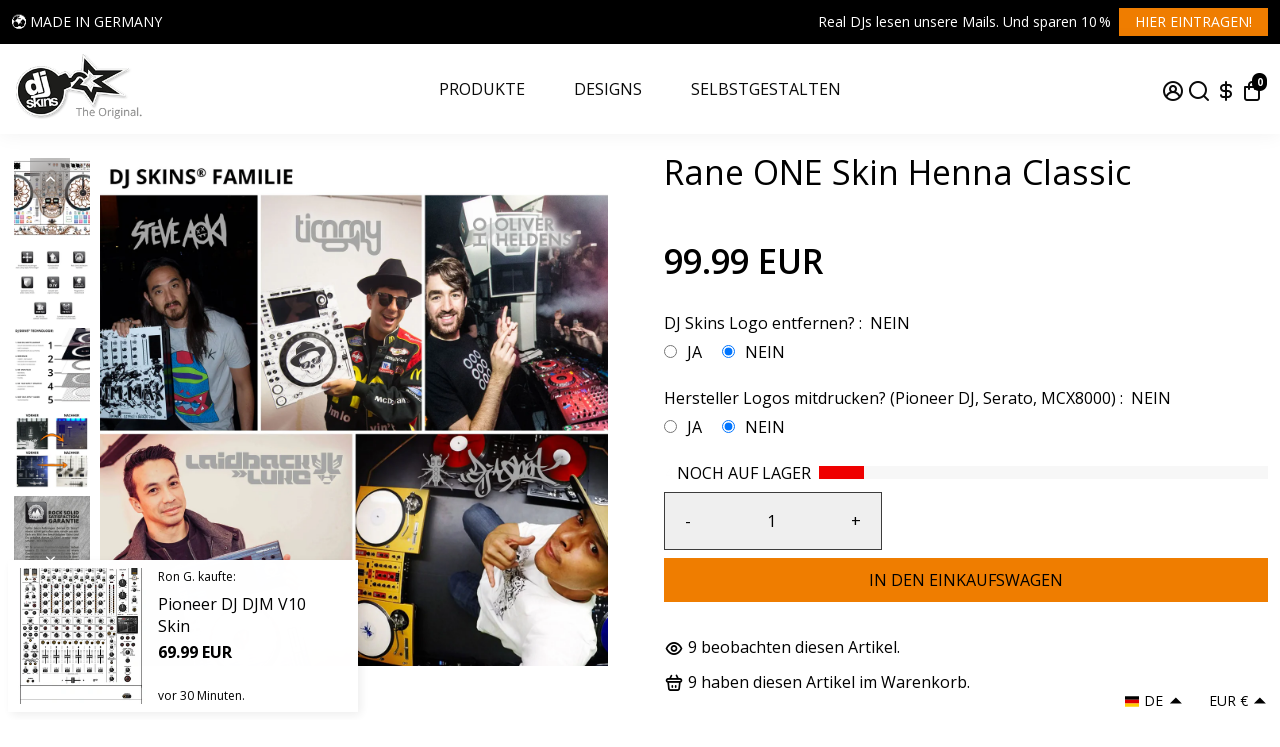

--- FILE ---
content_type: text/html; charset=utf-8
request_url: https://dj-skins.com/products/rane-one-skin-henna-classic
body_size: 92060
content:
<!doctype html>
<html>
  <head>
	<script id="pandectes-rules">   /* PANDECTES-GDPR: DO NOT MODIFY AUTO GENERATED CODE OF THIS SCRIPT */      window.PandectesSettings = {"store":{"id":26773553200,"plan":"plus","theme":"booster-7-1-3-paint-shop","primaryLocale":"en","adminMode":false,"headless":false,"storefrontRootDomain":"","checkoutRootDomain":"","storefrontAccessToken":""},"tsPublished":1752542621,"declaration":{"showPurpose":false,"showProvider":false,"declIntroText":"Wir verwenden Cookies, um die Funktionalität der Website zu optimieren, die Leistung zu analysieren und Ihnen ein personalisiertes Erlebnis zu bieten. Einige Cookies sind für den ordnungsgemäßen Betrieb der Website unerlässlich. Diese Cookies können nicht deaktiviert werden. In diesem Fenster können Sie Ihre Präferenzen für Cookies verwalten.","showDateGenerated":true},"language":{"unpublished":[],"languageMode":"Multilingual","fallbackLanguage":"de","languageDetection":"browser","languagesSupported":["en"]},"texts":{"managed":{"headerText":{"de":"Wir respektieren deine Privatsphäre","en":"We respect your privacy"},"consentText":{"de":"Um Dir das beste Erlebnis zu bieten, verwenden wir Cookies.\nWenn du die Cookies eingeschaltet lässt, werden dir z.Bsp.: unsere Tutorial Videos angezeigt.","en":"To give you the best experience, we use cookies. \nIf you leave cookies switched on, you will see our tutorial videos, for example."},"linkText":{"de":"Mehr erfahren","en":"Learn more"},"imprintText":{"de":"Impressum","en":"Imprint"},"googleLinkText":{"de":"Googles Datenschutzbestimmungen","en":"Google's Privacy Terms"},"allowButtonText":{"de":"Annehmen","en":"Accept"},"denyButtonText":{"de":"Ablehnen","en":"Decline"},"dismissButtonText":{"de":"Okay","en":"Ok"},"leaveSiteButtonText":{"de":"Diese Seite verlassen","en":"Leave this site"},"preferencesButtonText":{"de":"Einstellungen","en":"Preferences"},"cookiePolicyText":{"de":"Cookie-Richtlinie","en":"Cookie policy"},"preferencesPopupTitleText":{"de":"Einwilligungseinstellungen verwalten","en":"Manage consent preferences"},"preferencesPopupIntroText":{"de":"Wir verwenden Cookies, um die Funktionalität der Website zu optimieren, die Leistung zu analysieren und Dir ein personalisiertes Erlebnis zu bieten. Einige Cookies sind für den ordnungsgemäßen Betrieb der Website unerlässlich. Diese Cookies können nicht deaktiviert werden. In diesem Fenster kannst du deine Präferenzen für Cookies verwalten.","en":"We use cookies to optimize website functionality, analyze the performance, and provide personalized experience to you. Some cookies are essential to make the website operate and function correctly. Those cookies cannot be disabled. In this window you can manage your preference of cookies."},"preferencesPopupSaveButtonText":{"de":"Auswahl speichern","en":"Save preferences"},"preferencesPopupCloseButtonText":{"de":"Schließen","en":"Close"},"preferencesPopupAcceptAllButtonText":{"de":"Alles Akzeptieren","en":"Accept all"},"preferencesPopupRejectAllButtonText":{"de":"Alles ablehnen","en":"Reject all"},"cookiesDetailsText":{"de":"Cookie-Details","en":"Cookies details"},"preferencesPopupAlwaysAllowedText":{"de":"Immer erlaubt","en":"Always allowed"},"accessSectionParagraphText":{"de":"Sie haben das Recht, jederzeit auf Ihre Daten zuzugreifen.","en":"You have the right to request access to your data at any time."},"accessSectionTitleText":{"de":"Datenübertragbarkeit","en":"Data portability"},"accessSectionAccountInfoActionText":{"de":"persönliche Daten","en":"Personal data"},"accessSectionDownloadReportActionText":{"de":"Alle Daten anfordern","en":"Request export"},"accessSectionGDPRRequestsActionText":{"de":"Anfragen betroffener Personen","en":"Data subject requests"},"accessSectionOrdersRecordsActionText":{"de":"Aufträge","en":"Orders"},"rectificationSectionParagraphText":{"de":"Sie haben das Recht, die Aktualisierung Ihrer Daten zu verlangen, wann immer Sie dies für angemessen halten.","en":"You have the right to request your data to be updated whenever you think it is appropriate."},"rectificationSectionTitleText":{"de":"Datenberichtigung","en":"Data Rectification"},"rectificationCommentPlaceholder":{"de":"Beschreiben Sie, was Sie aktualisieren möchten","en":"Describe what you want to be updated"},"rectificationCommentValidationError":{"de":"Kommentar ist erforderlich","en":"Comment is required"},"rectificationSectionEditAccountActionText":{"de":"Aktualisierung anfordern","en":"Request an update"},"erasureSectionTitleText":{"de":"Recht auf Vergessenwerden","en":"Right to be forgotten"},"erasureSectionParagraphText":{"de":"Sie haben das Recht, die Löschung aller Ihrer Daten zu verlangen. Danach können Sie nicht mehr auf Ihr Konto zugreifen.","en":"You have the right to ask all your data to be erased. After that, you will no longer be able to access your account."},"erasureSectionRequestDeletionActionText":{"de":"Löschung personenbezogener Daten anfordern","en":"Request personal data deletion"},"consentDate":{"de":"Zustimmungsdatum","en":"Consent date"},"consentId":{"de":"Einwilligungs-ID","en":"Consent ID"},"consentSectionChangeConsentActionText":{"de":"Einwilligungspräferenz ändern","en":"Change consent preference"},"consentSectionConsentedText":{"de":"Sie haben der Cookie-Richtlinie dieser Website zugestimmt am","en":"You consented to the cookies policy of this website on"},"consentSectionNoConsentText":{"de":"Sie haben der Cookie-Richtlinie dieser Website nicht zugestimmt.","en":"You have not consented to the cookies policy of this website."},"consentSectionTitleText":{"de":"Ihre Cookie-Einwilligung","en":"Your cookie consent"},"consentStatus":{"de":"Einwilligungspräferenz","en":"Consent preference"},"confirmationFailureMessage":{"de":"Ihre Anfrage wurde nicht bestätigt. Bitte versuchen Sie es erneut und wenn das Problem weiterhin besteht, wenden Sie sich an den Ladenbesitzer, um Hilfe zu erhalten","en":"Your request was not verified. Please try again and if problem persists, contact store owner for assistance"},"confirmationFailureTitle":{"de":"Ein Problem ist aufgetreten","en":"A problem occurred"},"confirmationSuccessMessage":{"de":"Wir werden uns in Kürze zu Ihrem Anliegen bei Ihnen melden.","en":"We will soon get back to you as to your request."},"confirmationSuccessTitle":{"de":"Ihre Anfrage wurde bestätigt","en":"Your request is verified"},"guestsSupportEmailFailureMessage":{"de":"Ihre Anfrage wurde nicht übermittelt. Bitte versuchen Sie es erneut und wenn das Problem weiterhin besteht, wenden Sie sich an den Shop-Inhaber, um Hilfe zu erhalten.","en":"Your request was not submitted. Please try again and if problem persists, contact store owner for assistance."},"guestsSupportEmailFailureTitle":{"de":"Ein Problem ist aufgetreten","en":"A problem occurred"},"guestsSupportEmailPlaceholder":{"de":"E-Mail-Addresse","en":"E-mail address"},"guestsSupportEmailSuccessMessage":{"de":"Wenn Sie als Kunde dieses Shops registriert sind, erhalten Sie in Kürze eine E-Mail mit Anweisungen zum weiteren Vorgehen.","en":"If you are registered as a customer of this store, you will soon receive an email with instructions on how to proceed."},"guestsSupportEmailSuccessTitle":{"de":"Vielen Dank für die Anfrage","en":"Thank you for your request"},"guestsSupportEmailValidationError":{"de":"Email ist ungültig","en":"Email is not valid"},"guestsSupportInfoText":{"de":"Bitte loggen Sie sich mit Ihrem Kundenkonto ein, um fortzufahren.","en":"Please login with your customer account to further proceed."},"submitButton":{"de":"einreichen","en":"Submit"},"submittingButton":{"de":"Senden...","en":"Submitting..."},"cancelButton":{"de":"Abbrechen","en":"Cancel"},"declIntroText":{"de":"Wir verwenden Cookies, um die Funktionalität der Website zu optimieren, die Leistung zu analysieren und Ihnen ein personalisiertes Erlebnis zu bieten. Einige Cookies sind für den ordnungsgemäßen Betrieb der Website unerlässlich. Diese Cookies können nicht deaktiviert werden. In diesem Fenster können Sie Ihre Präferenzen für Cookies verwalten.","en":"We use cookies to optimize website functionality, analyze the performance, and provide personalized experience to you. Some cookies are essential to make the website operate and function correctly. Those cookies cannot be disabled. In this window you can manage your preference of cookies."},"declName":{"de":"Name","en":"Name"},"declPurpose":{"de":"Zweck","en":"Purpose"},"declType":{"de":"Typ","en":"Type"},"declRetention":{"de":"Speicherdauer","en":"Retention"},"declProvider":{"de":"Anbieter","en":"Provider"},"declFirstParty":{"de":"Erstanbieter","en":"First-party"},"declThirdParty":{"de":"Drittanbieter","en":"Third-party"},"declSeconds":{"de":"Sekunden","en":"seconds"},"declMinutes":{"de":"Minuten","en":"minutes"},"declHours":{"de":"Std.","en":"hours"},"declDays":{"de":"Tage","en":"days"},"declMonths":{"de":"Monate","en":"months"},"declYears":{"de":"Jahre","en":"years"},"declSession":{"de":"Sitzung","en":"Session"},"declDomain":{"de":"Domain","en":"Domain"},"declPath":{"de":"Weg","en":"Path"}},"categories":{"strictlyNecessaryCookiesTitleText":{"de":"Unbedingt erforderlich","en":"Strictly necessary cookies"},"strictlyNecessaryCookiesDescriptionText":{"de":"Diese Cookies sind unerlässlich, damit Sie sich auf der Website bewegen und ihre Funktionen nutzen können, z. B. den Zugriff auf sichere Bereiche der Website. Ohne diese Cookies kann die Website nicht richtig funktionieren.","en":"These cookies are essential in order to enable you to move around the website and use its features, such as accessing secure areas of the website. The website cannot function properly without these cookies."},"functionalityCookiesTitleText":{"de":"Funktionale Cookies","en":"Functional cookies"},"functionalityCookiesDescriptionText":{"de":"Diese Cookies ermöglichen es der Website, verbesserte Funktionalität und Personalisierung bereitzustellen. Sie können von uns oder von Drittanbietern gesetzt werden, deren Dienste wir auf unseren Seiten hinzugefügt haben. Wenn Sie diese Cookies nicht zulassen, funktionieren einige oder alle dieser Dienste möglicherweise nicht richtig.","en":"These cookies enable the site to provide enhanced functionality and personalisation. They may be set by us or by third party providers whose services we have added to our pages. If you do not allow these cookies then some or all of these services may not function properly."},"performanceCookiesTitleText":{"de":"Performance-Cookies","en":"Performance cookies"},"performanceCookiesDescriptionText":{"de":"Diese Cookies ermöglichen es uns, die Leistung unserer Website zu überwachen und zu verbessern. Sie ermöglichen es uns beispielsweise, Besuche zu zählen, Verkehrsquellen zu identifizieren und zu sehen, welche Teile der Website am beliebtesten sind.","en":"These cookies enable us to monitor and improve the performance of our website. For example, they allow us to count visits, identify traffic sources and see which parts of the site are most popular."},"targetingCookiesTitleText":{"de":"Targeting-Cookies","en":"Targeting cookies"},"targetingCookiesDescriptionText":{"de":"Diese Cookies können von unseren Werbepartnern über unsere Website gesetzt werden. Sie können von diesen Unternehmen verwendet werden, um ein Profil Ihrer Interessen zu erstellen und Ihnen relevante Werbung auf anderen Websites anzuzeigen. Sie speichern keine direkten personenbezogenen Daten, sondern basieren auf der eindeutigen Identifizierung Ihres Browsers und Ihres Internetgeräts. Wenn Sie diese Cookies nicht zulassen, erleben Sie weniger zielgerichtete Werbung.","en":"These cookies may be set through our site by our advertising partners. They may be used by those companies to build a profile of your interests and show you relevant adverts on other sites.    They do not store directly personal information, but are based on uniquely identifying your browser and internet device. If you do not allow these cookies, you will experience less targeted advertising."},"unclassifiedCookiesTitleText":{"de":"Unklassifizierte Cookies","en":"Unclassified cookies"},"unclassifiedCookiesDescriptionText":{"de":"Unklassifizierte Cookies sind Cookies, die wir gerade zusammen mit den Anbietern einzelner Cookies klassifizieren.","en":"Unclassified cookies are cookies that we are in the process of classifying, together with the providers of individual cookies."}},"auto":{}},"library":{"previewMode":false,"fadeInTimeout":0,"defaultBlocked":7,"showLink":true,"showImprintLink":true,"showGoogleLink":false,"enabled":true,"cookie":{"expiryDays":365,"secure":true,"domain":""},"dismissOnScroll":false,"dismissOnWindowClick":false,"dismissOnTimeout":false,"palette":{"popup":{"background":"#FFFFFF","backgroundForCalculations":{"a":1,"b":255,"g":255,"r":255},"text":"#000000"},"button":{"background":"transparent","backgroundForCalculations":{"a":1,"b":255,"g":255,"r":255},"text":"#000000","textForCalculation":{"a":1,"b":0,"g":0,"r":0},"border":"#000000"}},"content":{"href":"https://dj-skins.com/pages/datenschutz","imprintHref":"/","close":"&#10005;","target":"","logo":"<img class=\"cc-banner-logo\" style=\"max-height: 40px;\" src=\"https://cdn.shopify.com/s/files/1/0267/7355/3200/t/9/assets/pandectes-logo.png?v=1752537787\" alt=\"Cookie banner\" />"},"window":"<div role=\"dialog\" aria-label=\"Wir respektieren deine Privatsphäre\" aria-describedby=\"cookieconsent:desc\" id=\"pandectes-banner\" class=\"cc-window-wrapper cc-overlay-wrapper\"><div class=\"pd-cookie-banner-window cc-window {{classes}}\"><!--googleoff: all-->{{children}}<!--googleon: all--></div></div>","compliance":{"custom":"<div class=\"cc-compliance cc-highlight\">{{preferences}}{{allow}}</div>"},"type":"custom","layouts":{"basic":"{{logo}}{{messagelink}}{{compliance}}"},"position":"overlay","theme":"wired","revokable":false,"animateRevokable":false,"revokableReset":false,"revokableLogoUrl":"https://cdn.shopify.com/s/files/1/0267/7355/3200/t/9/assets/pandectes-reopen-logo.png?v=1752537788","revokablePlacement":"bottom-left","revokableMarginHorizontal":15,"revokableMarginVertical":15,"static":false,"autoAttach":true,"hasTransition":true,"blacklistPage":[""],"elements":{"close":"<button aria-label=\"Schließen\" type=\"button\" class=\"cc-close\">{{close}}</button>","dismiss":"<button type=\"button\" class=\"cc-btn cc-btn-decision cc-dismiss\">{{dismiss}}</button>","allow":"<button type=\"button\" class=\"cc-btn cc-btn-decision cc-allow\">{{allow}}</button>","deny":"<button type=\"button\" class=\"cc-btn cc-btn-decision cc-deny\">{{deny}}</button>","preferences":"<button type=\"button\" class=\"cc-btn cc-settings\" onclick=\"Pandectes.fn.openPreferences()\">{{preferences}}</button>"}},"geolocation":{"brOnly":false,"caOnly":false,"chOnly":false,"euOnly":false,"jpOnly":false,"thOnly":false,"canadaOnly":false,"globalVisibility":true},"dsr":{"guestsSupport":false,"accessSectionDownloadReportAuto":false},"banner":{"resetTs":1694704102,"extraCss":"        .cc-banner-logo {max-width: 24em!important;}    @media(min-width: 768px) {.cc-window.cc-floating{max-width: 24em!important;width: 24em!important;}}    .cc-message, .pd-cookie-banner-window .cc-header, .cc-logo {text-align: center}    .cc-window-wrapper{z-index: 2147483647;-webkit-transition: opacity 1s ease;  transition: opacity 1s ease;}    .cc-window{z-index: 2147483647;font-family: inherit;}    .pd-cookie-banner-window .cc-header{font-family: inherit;}    .pd-cp-ui{font-family: inherit; background-color: #FFFFFF;color:#000000;}    button.pd-cp-btn, a.pd-cp-btn{}    input + .pd-cp-preferences-slider{background-color: rgba(0, 0, 0, 0.3)}    .pd-cp-scrolling-section::-webkit-scrollbar{background-color: rgba(0, 0, 0, 0.3)}    input:checked + .pd-cp-preferences-slider{background-color: rgba(0, 0, 0, 1)}    .pd-cp-scrolling-section::-webkit-scrollbar-thumb {background-color: rgba(0, 0, 0, 1)}    .pd-cp-ui-close{color:#000000;}    .pd-cp-preferences-slider:before{background-color: #FFFFFF}    .pd-cp-title:before {border-color: #000000!important}    .pd-cp-preferences-slider{background-color:#000000}    .pd-cp-toggle{color:#000000!important}    @media(max-width:699px) {.pd-cp-ui-close-top svg {fill: #000000}}    .pd-cp-toggle:hover,.pd-cp-toggle:visited,.pd-cp-toggle:active{color:#000000!important}    .pd-cookie-banner-window {box-shadow: 0 0 18px rgb(0 0 0 / 20%);}  ","customJavascript":{},"showPoweredBy":false,"logoHeight":40,"hybridStrict":false,"cookiesBlockedByDefault":"7","isActive":true,"implicitSavePreferences":true,"cookieIcon":false,"blockBots":false,"showCookiesDetails":true,"hasTransition":true,"blockingPage":false,"showOnlyLandingPage":false,"leaveSiteUrl":"https://www.google.com","linkRespectStoreLang":false},"cookies":{"0":[{"name":"keep_alive","type":"http","domain":"dj-skins.com","path":"/","provider":"Shopify","firstParty":true,"retention":"30 minute(s)","expires":30,"unit":"declMinutes","purpose":{"de":"Used in connection with buyer localization.","en":"Used when international domain redirection is enabled to determine if a request is the first one of a session."}},{"name":"_cmp_a","type":"http","domain":".dj-skins.com","path":"/","provider":"Shopify","firstParty":true,"retention":"24 hour(s)","expires":24,"unit":"declHours","purpose":{"de":"Used for managing customer privacy settings.","en":"Used for managing customer privacy settings."}},{"name":"cart_currency","type":"http","domain":"dj-skins.com","path":"/","provider":"Shopify","firstParty":true,"retention":"14 day(s)","expires":14,"unit":"declDays","purpose":{"de":"Used in connection with shopping cart.","en":"Used after a checkout is completed to initialize a new empty cart with the same currency as the one just used."}},{"name":"localization","type":"http","domain":"dj-skins.com","path":"/","provider":"Shopify","firstParty":true,"retention":"1 year(s)","expires":1,"unit":"declYears","purpose":{"de":"Shopify store localization","en":"Used to localize the cart to the correct country."}},{"name":"secure_customer_sig","type":"http","domain":"dj-skins.com","path":"/","provider":"Shopify","firstParty":true,"retention":"1 year(s)","expires":1,"unit":"declYears","purpose":{"de":"Used in connection with customer login.","en":"Used to identify a user after they sign into a shop as a customer so they do not need to log in again."}},{"name":"cart","type":"http","domain":"dj-skins.com","path":"/","provider":"Shopify","firstParty":true,"retention":"14 day(s)","expires":14,"unit":"declDays","purpose":{"de":"Used in connection with shopping cart.","en":"Contains information related to the user's cart."}},{"name":"cart_sig","type":"http","domain":"dj-skins.com","path":"/","provider":"Shopify","firstParty":true,"retention":"14 day(s)","expires":14,"unit":"declDays","purpose":{"de":"Used in connection with checkout.","en":"A hash of the contents of a cart. This is used to verify the integrity of the cart and to ensure performance of some cart operations."}},{"name":"shopify_pay_redirect","type":"http","domain":"dj-skins.com","path":"/","provider":"Shopify","firstParty":true,"retention":"60 minute(s)","expires":60,"unit":"declMinutes","purpose":{"de":"Used in connection with checkout.","en":"Used to accelerate the checkout process when the buyer has a Shop Pay account."}},{"name":"cart_ts","type":"http","domain":"dj-skins.com","path":"/","provider":"Shopify","firstParty":true,"retention":"14 day(s)","expires":14,"unit":"declDays","purpose":{"de":"Used in connection with checkout.","en":"Used in connection with checkout."}},{"name":"_secure_session_id","type":"http","domain":"dj-skins.com","path":"/","provider":"Shopify","firstParty":true,"retention":"24 hour(s)","expires":24,"unit":"declHours","purpose":{"de":"Used in connection with navigation through a storefront."}}],"1":[],"2":[{"name":"__cf_bm","type":"http","domain":".vimeo.com","path":"/","provider":"CloudFlare","firstParty":true,"retention":"30 minute(s)","expires":30,"unit":"declMinutes","purpose":{"de":"Used to manage incoming traffic that matches criteria associated with bots.","en":"Used to manage incoming traffic that matches criteria associated with bots."}},{"name":"_orig_referrer","type":"http","domain":".dj-skins.com","path":"/","provider":"Shopify","firstParty":true,"retention":"14 day(s)","expires":14,"unit":"declDays","purpose":{"de":"Tracks landing pages.","en":"Allows merchant to identify where people are visiting them from."}},{"name":"_y","type":"http","domain":".dj-skins.com","path":"/","provider":"Shopify","firstParty":true,"retention":"1 year(s)","expires":1,"unit":"declYears","purpose":{"de":"Shopify analytics."}},{"name":"_shopify_sa_t","type":"http","domain":".dj-skins.com","path":"/","provider":"Shopify","firstParty":true,"retention":"30 minute(s)","expires":30,"unit":"declMinutes","purpose":{"de":"Shopify analytics relating to marketing & referrals.","en":"Capture the landing page of visitor when they come from other sites to support marketing analytics."}},{"name":"_s","type":"http","domain":".dj-skins.com","path":"/","provider":"Shopify","firstParty":true,"retention":"30 minute(s)","expires":30,"unit":"declMinutes","purpose":{"de":"Shopify analytics."}},{"name":"_shopify_y","type":"http","domain":".dj-skins.com","path":"/","provider":"Shopify","firstParty":true,"retention":"1 year(s)","expires":1,"unit":"declYears","purpose":{"de":"Shopify analytics.","en":"Shopify analytics."}},{"name":"_shopify_sa_p","type":"http","domain":".dj-skins.com","path":"/","provider":"Shopify","firstParty":true,"retention":"30 minute(s)","expires":30,"unit":"declMinutes","purpose":{"de":"Shopify analytics relating to marketing & referrals.","en":"Capture the landing page of visitor when they come from other sites to support marketing analytics."}},{"name":"_landing_page","type":"http","domain":".dj-skins.com","path":"/","provider":"Shopify","firstParty":true,"retention":"14 day(s)","expires":14,"unit":"declDays","purpose":{"de":"Tracks landing pages.","en":"Capture the landing page of visitor when they come from other sites."}},{"name":"prism_90095774","type":"http","domain":"prism.app-us1.com","path":"/","provider":"ActiveCampaign","firstParty":true,"retention":"30 day(s)","expires":30,"unit":"declDays","purpose":{"de":"Used to store and track interaction."}},{"name":"_shopify_s","type":"http","domain":".dj-skins.com","path":"/","provider":"Shopify","firstParty":true,"retention":"30 minute(s)","expires":30,"unit":"declMinutes","purpose":{"de":"Shopify analytics.","en":"Used to identify a given browser session/shop combination. Duration is 30 minute rolling expiry of last use."}},{"name":"_gat","type":"http","domain":".dj-skins.com","path":"/","provider":"Google","firstParty":true,"retention":"43 second(s)","expires":43,"unit":"declSeconds","purpose":{"de":"Cookie is placed by Google Analytics to filter requests from bots.","en":"Cookie is placed by Google Analytics to filter requests from bots."}},{"name":"_ga_CJWYC6G31S","type":"http","domain":".dj-skins.com","path":"/","provider":"Google","firstParty":true,"retention":"1 year(s)","expires":1,"unit":"declYears","purpose":{"de":"Cookie is set by Google Analytics with unknown functionality"}},{"name":"_ga","type":"http","domain":".dj-skins.com","path":"/","provider":"Google","firstParty":true,"retention":"1 year(s)","expires":1,"unit":"declYears","purpose":{"de":"Cookie is set by Google Analytics with unknown functionality","en":"Cookie is set by Google Analytics with unknown functionality"}},{"name":"prism_90095774","type":"http","domain":".dj-skins.com","path":"/","provider":"ActiveCampaign","firstParty":true,"retention":"30 day(s)","expires":30,"unit":"declDays","purpose":{"de":"Used to store and track interaction."}},{"name":"_ga_F2S5CCXRKC","type":"http","domain":".dj-skins.com","path":"/","provider":"Google","firstParty":true,"retention":"1 year(s)","expires":1,"unit":"declYears","purpose":{"de":"Cookie is set by Google Analytics with unknown functionality"}},{"name":"_gid","type":"http","domain":".dj-skins.com","path":"/","provider":"Google","firstParty":true,"retention":"24 hour(s)","expires":24,"unit":"declHours","purpose":{"de":"Cookie is placed by Google Analytics to count and track pageviews.","en":"Cookie is placed by Google Analytics to count and track pageviews."}}],"4":[{"name":"_gcl_au","type":"http","domain":".dj-skins.com","path":"/","provider":"Google","firstParty":true,"retention":"90 day(s)","expires":90,"unit":"declDays","purpose":{"de":"Cookie is placed by Google Tag Manager to track conversions.","en":"Cookie is placed by Google Tag Manager to track conversions."}},{"name":"test_cookie","type":"http","domain":".doubleclick.net","path":"/","provider":"Google","firstParty":true,"retention":"15 minute(s)","expires":15,"unit":"declMinutes","purpose":{"de":"To measure the visitors’ actions after they click through from an advert. Expires after each visit.","en":"To measure the visitors’ actions after they click through from an advert. Expires after each visit."}},{"name":"_fbp","type":"http","domain":".dj-skins.com","path":"/","provider":"Facebook","firstParty":true,"retention":"90 day(s)","expires":90,"unit":"declDays","purpose":{"de":"Cookie is placed by Facebook to track visits across websites.","en":"Cookie is placed by Facebook to track visits across websites."}},{"name":"_pin_unauth","type":"http","domain":".dj-skins.com","path":"/","provider":"Pinterest","firstParty":true,"retention":"1 year(s)","expires":1,"unit":"declYears","purpose":{"de":"Used to group actions for users who cannot be identified by Pinterest.","en":"Used to group actions for users who cannot be identified by Pinterest."}},{"name":"IDE","type":"http","domain":".doubleclick.net","path":"/","provider":"Google","firstParty":true,"retention":"1 year(s)","expires":1,"unit":"declYears","purpose":{"de":"To measure the visitors’ actions after they click through from an advert. Expires after 1 year.","en":"To measure the visitors’ actions after they click through from an advert. Expires after 1 year."}}],"8":[{"name":"vuid","type":"http","domain":".vimeo.com","path":"/","provider":"Unknown","firstParty":true,"retention":"1 year(s)","expires":1,"unit":"declYears","purpose":{"de":""}},{"name":"aph_timer_end852050_202234","type":"http","domain":"dj-skins.com","path":"/","provider":"Unknown","firstParty":true,"retention":"3 day(s)","expires":3,"unit":"declDays","purpose":{"de":""}},{"name":"newsletter_delay","type":"http","domain":"dj-skins.com","path":"/","provider":"Unknown","firstParty":true,"retention":"Session","expires":-1694704151,"unit":"declSeconds","purpose":{"de":""}}]},"blocker":{"isActive":false,"googleConsentMode":{"id":"","analyticsId":"","isActive":false,"adStorageCategory":4,"analyticsStorageCategory":2,"personalizationStorageCategory":1,"functionalityStorageCategory":1,"customEvent":true,"securityStorageCategory":0,"redactData":true,"urlPassthrough":false},"facebookPixel":{"id":"","isActive":false,"ldu":false},"microsoft":{},"rakuten":{"isActive":false,"cmp":false,"ccpa":false},"gpcIsActive":false,"defaultBlocked":7,"patterns":{"whiteList":[],"blackList":{"1":[],"2":[],"4":[],"8":[]},"iframesWhiteList":[],"iframesBlackList":{"1":[],"2":[],"4":[],"8":[]},"beaconsWhiteList":[],"beaconsBlackList":{"1":[],"2":[],"4":[],"8":[]}}}}      !function(){"use strict";window.PandectesRules=window.PandectesRules||{},window.PandectesRules.manualBlacklist={1:[],2:[],4:[]},window.PandectesRules.blacklistedIFrames={1:[],2:[],4:[]},window.PandectesRules.blacklistedCss={1:[],2:[],4:[]},window.PandectesRules.blacklistedBeacons={1:[],2:[],4:[]};var e="javascript/blocked";function t(e){return new RegExp(e.replace(/[/\\.+?$()]/g,"\\$&").replace("*","(.*)"))}var n=function(e){var t=arguments.length>1&&void 0!==arguments[1]?arguments[1]:"log";new URLSearchParams(window.location.search).get("log")&&console[t]("PandectesRules: ".concat(e))};function a(e){var t=document.createElement("script");t.async=!0,t.src=e,document.head.appendChild(t)}function r(e,t){(null==t||t>e.length)&&(t=e.length);for(var n=0,a=Array(t);n<t;n++)a[n]=e[n];return a}function o(e,t,n){return(t=function(e){var t=function(e,t){if("object"!=typeof e||!e)return e;var n=e[Symbol.toPrimitive];if(void 0!==n){var a=n.call(e,t||"default");if("object"!=typeof a)return a;throw new TypeError("@@toPrimitive must return a primitive value.")}return("string"===t?String:Number)(e)}(e,"string");return"symbol"==typeof t?t:t+""}(t))in e?Object.defineProperty(e,t,{value:n,enumerable:!0,configurable:!0,writable:!0}):e[t]=n,e}function i(e,t){var n=Object.keys(e);if(Object.getOwnPropertySymbols){var a=Object.getOwnPropertySymbols(e);t&&(a=a.filter((function(t){return Object.getOwnPropertyDescriptor(e,t).enumerable}))),n.push.apply(n,a)}return n}function s(e){for(var t=1;t<arguments.length;t++){var n=null!=arguments[t]?arguments[t]:{};t%2?i(Object(n),!0).forEach((function(t){o(e,t,n[t])})):Object.getOwnPropertyDescriptors?Object.defineProperties(e,Object.getOwnPropertyDescriptors(n)):i(Object(n)).forEach((function(t){Object.defineProperty(e,t,Object.getOwnPropertyDescriptor(n,t))}))}return e}function c(e,t){return function(e){if(Array.isArray(e))return e}(e)||function(e,t){var n=null==e?null:"undefined"!=typeof Symbol&&e[Symbol.iterator]||e["@@iterator"];if(null!=n){var a,r,o,i,s=[],c=!0,l=!1;try{if(o=(n=n.call(e)).next,0===t){if(Object(n)!==n)return;c=!1}else for(;!(c=(a=o.call(n)).done)&&(s.push(a.value),s.length!==t);c=!0);}catch(e){l=!0,r=e}finally{try{if(!c&&null!=n.return&&(i=n.return(),Object(i)!==i))return}finally{if(l)throw r}}return s}}(e,t)||d(e,t)||function(){throw new TypeError("Invalid attempt to destructure non-iterable instance.\nIn order to be iterable, non-array objects must have a [Symbol.iterator]() method.")}()}function l(e){return function(e){if(Array.isArray(e))return r(e)}(e)||function(e){if("undefined"!=typeof Symbol&&null!=e[Symbol.iterator]||null!=e["@@iterator"])return Array.from(e)}(e)||d(e)||function(){throw new TypeError("Invalid attempt to spread non-iterable instance.\nIn order to be iterable, non-array objects must have a [Symbol.iterator]() method.")}()}function d(e,t){if(e){if("string"==typeof e)return r(e,t);var n={}.toString.call(e).slice(8,-1);return"Object"===n&&e.constructor&&(n=e.constructor.name),"Map"===n||"Set"===n?Array.from(e):"Arguments"===n||/^(?:Ui|I)nt(?:8|16|32)(?:Clamped)?Array$/.test(n)?r(e,t):void 0}}var u=window.PandectesRulesSettings||window.PandectesSettings,f=!(void 0===window.dataLayer||!Array.isArray(window.dataLayer)||!window.dataLayer.some((function(e){return"pandectes_full_scan"===e.event}))),g=function(){var e,t=arguments.length>0&&void 0!==arguments[0]?arguments[0]:"_pandectes_gdpr",n=("; "+document.cookie).split("; "+t+"=");if(n.length<2)e={};else{var a=n.pop().split(";");e=window.atob(a.shift())}var r=function(e){try{return JSON.parse(e)}catch(e){return!1}}(e);return!1!==r?r:e}(),p=u.banner.isActive,h=u.blocker,y=h.defaultBlocked,v=h.patterns,w=g&&null!==g.preferences&&void 0!==g.preferences?g.preferences:null,m=f?0:p?null===w?y:w:0,b={1:!(1&m),2:!(2&m),4:!(4&m)},k=v.blackList,_=v.whiteList,S=v.iframesBlackList,L=v.iframesWhiteList,A=v.beaconsBlackList,C=v.beaconsWhiteList,P={blackList:[],whiteList:[],iframesBlackList:{1:[],2:[],4:[],8:[]},iframesWhiteList:[],beaconsBlackList:{1:[],2:[],4:[],8:[]},beaconsWhiteList:[]};[1,2,4].map((function(e){var n;b[e]||((n=P.blackList).push.apply(n,l(k[e].length?k[e].map(t):[])),P.iframesBlackList[e]=S[e].length?S[e].map(t):[],P.beaconsBlackList[e]=A[e].length?A[e].map(t):[])})),P.whiteList=_.length?_.map(t):[],P.iframesWhiteList=L.length?L.map(t):[],P.beaconsWhiteList=C.length?C.map(t):[];var E={scripts:[],iframes:{1:[],2:[],4:[]},beacons:{1:[],2:[],4:[]},css:{1:[],2:[],4:[]}},O=function(t,n){return t&&(!n||n!==e)&&(!P.blackList||P.blackList.some((function(e){return e.test(t)})))&&(!P.whiteList||P.whiteList.every((function(e){return!e.test(t)})))},T=function(e,t){var n=P.iframesBlackList[t],a=P.iframesWhiteList;return e&&(!n||n.some((function(t){return t.test(e)})))&&(!a||a.every((function(t){return!t.test(e)})))},B=function(e,t){var n=P.beaconsBlackList[t],a=P.beaconsWhiteList;return e&&(!n||n.some((function(t){return t.test(e)})))&&(!a||a.every((function(t){return!t.test(e)})))},I=new MutationObserver((function(e){for(var t=0;t<e.length;t++)for(var n=e[t].addedNodes,a=0;a<n.length;a++){var r=n[a],o=r.dataset&&r.dataset.cookiecategory;if(1===r.nodeType&&"LINK"===r.tagName){var i=r.dataset&&r.dataset.href;if(i&&o)switch(o){case"functionality":case"C0001":E.css[1].push(i);break;case"performance":case"C0002":E.css[2].push(i);break;case"targeting":case"C0003":E.css[4].push(i)}}}})),j=new MutationObserver((function(t){for(var a=0;a<t.length;a++)for(var r=t[a].addedNodes,o=function(){var t=r[i],a=t.src||t.dataset&&t.dataset.src,o=t.dataset&&t.dataset.cookiecategory;if(1===t.nodeType&&"IFRAME"===t.tagName){if(a){var s=!1;T(a,1)||"functionality"===o||"C0001"===o?(s=!0,E.iframes[1].push(a)):T(a,2)||"performance"===o||"C0002"===o?(s=!0,E.iframes[2].push(a)):(T(a,4)||"targeting"===o||"C0003"===o)&&(s=!0,E.iframes[4].push(a)),s&&(t.removeAttribute("src"),t.setAttribute("data-src",a))}}else if(1===t.nodeType&&"IMG"===t.tagName){if(a){var c=!1;B(a,1)?(c=!0,E.beacons[1].push(a)):B(a,2)?(c=!0,E.beacons[2].push(a)):B(a,4)&&(c=!0,E.beacons[4].push(a)),c&&(t.removeAttribute("src"),t.setAttribute("data-src",a))}}else if(1===t.nodeType&&"SCRIPT"===t.tagName){var l=t.type,d=!1;if(O(a,l)?(n("rule blocked: ".concat(a)),d=!0):a&&o?n("manually blocked @ ".concat(o,": ").concat(a)):o&&n("manually blocked @ ".concat(o,": inline code")),d){E.scripts.push([t,l]),t.type=e;var u=function(n){t.getAttribute("type")===e&&n.preventDefault(),t.removeEventListener("beforescriptexecute",u)};t.addEventListener("beforescriptexecute",u),t.parentElement&&t.parentElement.removeChild(t)}}},i=0;i<r.length;i++)o()})),R=document.createElement,U={src:Object.getOwnPropertyDescriptor(HTMLScriptElement.prototype,"src"),type:Object.getOwnPropertyDescriptor(HTMLScriptElement.prototype,"type")};window.PandectesRules.unblockCss=function(e){var t=E.css[e]||[];t.length&&n("Unblocking CSS for ".concat(e)),t.forEach((function(e){var t=document.querySelector('link[data-href^="'.concat(e,'"]'));t.removeAttribute("data-href"),t.href=e})),E.css[e]=[]},window.PandectesRules.unblockIFrames=function(e){var t=E.iframes[e]||[];t.length&&n("Unblocking IFrames for ".concat(e)),P.iframesBlackList[e]=[],t.forEach((function(e){var t=document.querySelector('iframe[data-src^="'.concat(e,'"]'));t.removeAttribute("data-src"),t.src=e})),E.iframes[e]=[]},window.PandectesRules.unblockBeacons=function(e){var t=E.beacons[e]||[];t.length&&n("Unblocking Beacons for ".concat(e)),P.beaconsBlackList[e]=[],t.forEach((function(e){var t=document.querySelector('img[data-src^="'.concat(e,'"]'));t.removeAttribute("data-src"),t.src=e})),E.beacons[e]=[]},window.PandectesRules.unblockInlineScripts=function(e){var t=1===e?"functionality":2===e?"performance":"targeting",a=document.querySelectorAll('script[type="javascript/blocked"][data-cookiecategory="'.concat(t,'"]'));n("unblockInlineScripts: ".concat(a.length," in ").concat(t)),a.forEach((function(e){var t=document.createElement("script");t.type="text/javascript",e.hasAttribute("src")?t.src=e.getAttribute("src"):t.textContent=e.textContent,document.head.appendChild(t),e.parentNode.removeChild(e)}))},window.PandectesRules.unblockInlineCss=function(e){var t=1===e?"functionality":2===e?"performance":"targeting",a=document.querySelectorAll('link[data-cookiecategory="'.concat(t,'"]'));n("unblockInlineCss: ".concat(a.length," in ").concat(t)),a.forEach((function(e){e.href=e.getAttribute("data-href")}))},window.PandectesRules.unblock=function(e){e.length<1?(P.blackList=[],P.whiteList=[],P.iframesBlackList=[],P.iframesWhiteList=[]):(P.blackList&&(P.blackList=P.blackList.filter((function(t){return e.every((function(e){return"string"==typeof e?!t.test(e):e instanceof RegExp?t.toString()!==e.toString():void 0}))}))),P.whiteList&&(P.whiteList=[].concat(l(P.whiteList),l(e.map((function(e){if("string"==typeof e){var n=".*"+t(e)+".*";if(P.whiteList.every((function(e){return e.toString()!==n.toString()})))return new RegExp(n)}else if(e instanceof RegExp&&P.whiteList.every((function(t){return t.toString()!==e.toString()})))return e;return null})).filter(Boolean)))));var a=0;l(E.scripts).forEach((function(e,t){var n=c(e,2),r=n[0],o=n[1];if(function(e){var t=e.getAttribute("src");return P.blackList&&P.blackList.every((function(e){return!e.test(t)}))||P.whiteList&&P.whiteList.some((function(e){return e.test(t)}))}(r)){for(var i=document.createElement("script"),s=0;s<r.attributes.length;s++){var l=r.attributes[s];"src"!==l.name&&"type"!==l.name&&i.setAttribute(l.name,r.attributes[s].value)}i.setAttribute("src",r.src),i.setAttribute("type",o||"application/javascript"),document.head.appendChild(i),E.scripts.splice(t-a,1),a++}})),0==P.blackList.length&&0===P.iframesBlackList[1].length&&0===P.iframesBlackList[2].length&&0===P.iframesBlackList[4].length&&0===P.beaconsBlackList[1].length&&0===P.beaconsBlackList[2].length&&0===P.beaconsBlackList[4].length&&(n("Disconnecting observers"),j.disconnect(),I.disconnect())};var D=u.store,N=D.adminMode,M=D.headless,z=D.storefrontRootDomain,x=D.checkoutRootDomain,F=D.storefrontAccessToken,q=u.banner.isActive,W=u.blocker.defaultBlocked;q&&function(e){if(window.Shopify&&window.Shopify.customerPrivacy)e();else{var t=null;window.Shopify&&window.Shopify.loadFeatures&&window.Shopify.trackingConsent?e():t=setInterval((function(){window.Shopify&&window.Shopify.loadFeatures&&(clearInterval(t),window.Shopify.loadFeatures([{name:"consent-tracking-api",version:"0.1"}],(function(t){t?n("Shopify.customerPrivacy API - failed to load"):(n("shouldShowBanner() -> ".concat(window.Shopify.trackingConsent.shouldShowBanner()," | saleOfDataRegion() -> ").concat(window.Shopify.trackingConsent.saleOfDataRegion())),e())})))}),10)}}((function(){!function(){var e=window.Shopify.trackingConsent;if(!1!==e.shouldShowBanner()||null!==w||7!==W)try{var t=N&&!(window.Shopify&&window.Shopify.AdminBarInjector),a={preferences:!(1&m)||f||t,analytics:!(2&m)||f||t,marketing:!(4&m)||f||t};M&&(a.headlessStorefront=!0,a.storefrontRootDomain=null!=z&&z.length?z:window.location.hostname,a.checkoutRootDomain=null!=x&&x.length?x:"checkout.".concat(window.location.hostname),a.storefrontAccessToken=null!=F&&F.length?F:""),e.firstPartyMarketingAllowed()===a.marketing&&e.analyticsProcessingAllowed()===a.analytics&&e.preferencesProcessingAllowed()===a.preferences||e.setTrackingConsent(a,(function(e){e&&e.error?n("Shopify.customerPrivacy API - failed to setTrackingConsent"):n("setTrackingConsent(".concat(JSON.stringify(a),")"))}))}catch(e){n("Shopify.customerPrivacy API - exception")}}(),function(){if(M){var e=window.Shopify.trackingConsent,t=e.currentVisitorConsent();if(navigator.globalPrivacyControl&&""===t.sale_of_data){var a={sale_of_data:!1,headlessStorefront:!0};a.storefrontRootDomain=null!=z&&z.length?z:window.location.hostname,a.checkoutRootDomain=null!=x&&x.length?x:"checkout.".concat(window.location.hostname),a.storefrontAccessToken=null!=F&&F.length?F:"",e.setTrackingConsent(a,(function(e){e&&e.error?n("Shopify.customerPrivacy API - failed to setTrackingConsent({".concat(JSON.stringify(a),")")):n("setTrackingConsent(".concat(JSON.stringify(a),")"))}))}}}()}));var H=["AT","BE","BG","HR","CY","CZ","DK","EE","FI","FR","DE","GR","HU","IE","IT","LV","LT","LU","MT","NL","PL","PT","RO","SK","SI","ES","SE","GB","LI","NO","IS"],J="[Pandectes :: Google Consent Mode debug]:";function G(){var e=arguments.length<=0?void 0:arguments[0],t=arguments.length<=1?void 0:arguments[1],n=arguments.length<=2?void 0:arguments[2];if("consent"!==e)return"config"===e?"config":void 0;var a=n.ad_storage,r=n.ad_user_data,o=n.ad_personalization,i=n.functionality_storage,s=n.analytics_storage,c=n.personalization_storage,l={Command:e,Mode:t,ad_storage:a,ad_user_data:r,ad_personalization:o,functionality_storage:i,analytics_storage:s,personalization_storage:c,security_storage:n.security_storage};return console.table(l),"default"===t&&("denied"===a&&"denied"===r&&"denied"===o&&"denied"===i&&"denied"===s&&"denied"===c||console.warn("".concat(J,' all types in a "default" command should be set to "denied" except for security_storage that should be set to "granted"'))),t}var V=!1,K=!1;function Z(e){e&&("default"===e?(V=!0,K&&console.warn("".concat(J,' "default" command was sent but there was already an "update" command before it.'))):"update"===e?(K=!0,V||console.warn("".concat(J,' "update" command was sent but there was no "default" command before it.'))):"config"===e&&(V||console.warn("".concat(J,' a tag read consent state before a "default" command was sent.'))))}var $=u.banner,Y=$.isActive,X=$.hybridStrict,Q=u.geolocation,ee=Q.caOnly,te=void 0!==ee&&ee,ne=Q.euOnly,ae=void 0!==ne&&ne,re=Q.brOnly,oe=void 0!==re&&re,ie=Q.jpOnly,se=void 0!==ie&&ie,ce=Q.thOnly,le=void 0!==ce&&ce,de=Q.chOnly,ue=void 0!==de&&de,fe=Q.zaOnly,ge=void 0!==fe&&fe,pe=Q.canadaOnly,he=void 0!==pe&&pe,ye=Q.globalVisibility,ve=void 0===ye||ye,we=u.blocker,me=we.defaultBlocked,be=void 0===me?7:me,ke=we.googleConsentMode,_e=ke.isActive;ke.customEvent;var Se=ke.id,Le=void 0===Se?"":Se,Ae=ke.analyticsId,Ce=void 0===Ae?"":Ae,Pe=ke.adwordsId,Ee=void 0===Pe?"":Pe,Oe=ke.redactData,Te=ke.urlPassthrough,Be=ke.adStorageCategory,Ie=ke.analyticsStorageCategory,je=ke.functionalityStorageCategory,Re=ke.personalizationStorageCategory,Ue=ke.securityStorageCategory,De=ke.dataLayerProperty,Ne=void 0===De?"dataLayer":De,Me=ke.waitForUpdate,ze=void 0===Me?0:Me,xe=ke.useNativeChannel,Fe=void 0!==xe&&xe,qe=ke.debugMode,We=void 0!==qe&&qe;function He(){window[Ne].push(arguments)}window[Ne]=window[Ne]||[];var Je,Ge={hasInitialized:!1,useNativeChannel:!1,ads_data_redaction:!1,url_passthrough:!1,data_layer_property:"dataLayer",storage:{ad_storage:"granted",ad_user_data:"granted",ad_personalization:"granted",analytics_storage:"granted",functionality_storage:"granted",personalization_storage:"granted",security_storage:"granted"}};if(Y&&_e){We&&(Je=Ne||"dataLayer",window[Je].forEach((function(e){Z(G.apply(void 0,l(e)))})),window[Je].push=function(){for(var e=arguments.length,t=new Array(e),n=0;n<e;n++)t[n]=arguments[n];return Z(G.apply(void 0,l(t[0]))),Array.prototype.push.apply(this,t)});var Ve=0===(be&Be)?"granted":"denied",Ke=0===(be&Ie)?"granted":"denied",Ze=0===(be&je)?"granted":"denied",$e=0===(be&Re)?"granted":"denied",Ye=0===(be&Ue)?"granted":"denied";Ge.hasInitialized=!0,Ge.useNativeChannel=Fe,Ge.url_passthrough=Te,Ge.ads_data_redaction="denied"===Ve&&Oe,Ge.storage.ad_storage=Ve,Ge.storage.ad_user_data=Ve,Ge.storage.ad_personalization=Ve,Ge.storage.analytics_storage=Ke,Ge.storage.functionality_storage=Ze,Ge.storage.personalization_storage=$e,Ge.storage.security_storage=Ye,Ge.data_layer_property=Ne||"dataLayer",He("set","developer_id.dMTZkMj",!0),Ge.ads_data_redaction&&He("set","ads_data_redaction",Ge.ads_data_redaction),Ge.url_passthrough&&He("set","url_passthrough",Ge.url_passthrough),function(){var e=m!==be?{wait_for_update:ze||500}:ze?{wait_for_update:ze}:{};ve&&!X?He("consent","default",s(s({},Ge.storage),e)):(He("consent","default",s(s(s({},Ge.storage),e),{},{region:[].concat(l(ae||X?H:[]),l(te&&!X?["US-CA","US-VA","US-CT","US-UT","US-CO","US-MT","US-TX","US-OR","US-IA","US-NE","US-NH","US-DE","US-NJ","US-TN","US-MN"]:[]),l(oe&&!X?["BR"]:[]),l(se&&!X?["JP"]:[]),l(he&&!X?["CA"]:[]),l(le&&!X?["TH"]:[]),l(ue&&!X?["CH"]:[]),l(ge&&!X?["ZA"]:[]))})),He("consent","default",{ad_storage:"granted",ad_user_data:"granted",ad_personalization:"granted",analytics_storage:"granted",functionality_storage:"granted",personalization_storage:"granted",security_storage:"granted"}));if(null!==w){var t=0===(m&Be)?"granted":"denied",n=0===(m&Ie)?"granted":"denied",r=0===(m&je)?"granted":"denied",o=0===(m&Re)?"granted":"denied",i=0===(m&Ue)?"granted":"denied";Ge.storage.ad_storage=t,Ge.storage.ad_user_data=t,Ge.storage.ad_personalization=t,Ge.storage.analytics_storage=n,Ge.storage.functionality_storage=r,Ge.storage.personalization_storage=o,Ge.storage.security_storage=i,He("consent","update",Ge.storage)}He("js",new Date);var c="https://www.googletagmanager.com";if(Le.length){var d=Le.split(",");window[Ge.data_layer_property].push({"gtm.start":(new Date).getTime(),event:"gtm.js"});for(var u=0;u<d.length;u++){var f="dataLayer"!==Ge.data_layer_property?"&l=".concat(Ge.data_layer_property):"";a("".concat(c,"/gtm.js?id=").concat(d[u].trim()).concat(f))}}if(Ce.length)for(var g=Ce.split(","),p=0;p<g.length;p++){var h=g[p].trim();h.length&&(a("".concat(c,"/gtag/js?id=").concat(h)),He("config",h,{send_page_view:!1}))}if(Ee.length)for(var y=Ee.split(","),v=0;v<y.length;v++){var b=y[v].trim();b.length&&(a("".concat(c,"/gtag/js?id=").concat(b)),He("config",b,{allow_enhanced_conversions:!0}))}}()}var Xe=u.blocker,Qe=Xe.klaviyoIsActive,et=Xe.googleConsentMode.adStorageCategory;Qe&&window.addEventListener("PandectesEvent_OnConsent",(function(e){var t=e.detail.preferences;if(null!=t){var n=0===(t&et)?"granted":"denied";void 0!==window.klaviyo&&window.klaviyo.isIdentified()&&window.klaviyo.push(["identify",{ad_personalization:n,ad_user_data:n}])}})),u.banner.revokableTrigger&&(window.onload=function(){document.querySelectorAll('[href*="#reopenBanner"]').forEach((function(e){e.onclick=function(e){e.preventDefault(),window.Pandectes.fn.revokeConsent()}}))});var tt=u.banner.isActive,nt=u.blocker,at=nt.defaultBlocked,rt=void 0===at?7:at,ot=nt.microsoft,it=ot.isActive,st=ot.uetTags,ct=ot.dataLayerProperty,lt=void 0===ct?"uetq":ct,dt={hasInitialized:!1,data_layer_property:"uetq",storage:{ad_storage:"granted"}};if(tt&&it){if(function(e,t,n){var a=new Date;a.setTime(a.getTime()+24*n*60*60*1e3);var r="expires="+a.toUTCString();document.cookie="".concat(e,"=").concat(t,"; ").concat(r,"; path=/; secure; samesite=strict")}("_uetmsdns","0",365),st.length)for(var ut=st.split(","),ft=0;ft<ut.length;ft++)ut[ft].trim().length&&ht(ut[ft]);var gt=4&rt?"denied":"granted";if(dt.hasInitialized=!0,dt.storage.ad_storage=gt,window[lt]=window[lt]||[],window[lt].push("consent","default",dt.storage),null!==w){var pt=4&m?"denied":"granted";dt.storage.ad_storage=pt,window[lt].push("consent","update",dt.storage)}}function ht(e){var t=document.createElement("script");t.type="text/javascript",t.src="//bat.bing.com/bat.js",t.onload=function(){var t={ti:e,cookieFlags:"SameSite=None;Secure"};t.q=window[lt],window[lt]=new UET(t),window[lt].push("pageLoad")},document.head.appendChild(t)}window.PandectesRules.gcm=Ge;var yt=u.banner.isActive,vt=u.blocker.isActive;n("Prefs: ".concat(m," | Banner: ").concat(yt?"on":"off"," | Blocker: ").concat(vt?"on":"off"));var wt=null===w&&/\/checkouts\//.test(window.location.pathname);0!==m&&!1===f&&vt&&!wt&&(n("Blocker will execute"),document.createElement=function(){for(var t=arguments.length,n=new Array(t),a=0;a<t;a++)n[a]=arguments[a];if("script"!==n[0].toLowerCase())return R.bind?R.bind(document).apply(void 0,n):R;var r=R.bind(document).apply(void 0,n);try{Object.defineProperties(r,{src:s(s({},U.src),{},{set:function(t){O(t,r.type)&&U.type.set.call(this,e),U.src.set.call(this,t)}}),type:s(s({},U.type),{},{get:function(){var t=U.type.get.call(this);return t===e||O(this.src,t)?null:t},set:function(t){var n=O(r.src,r.type)?e:t;U.type.set.call(this,n)}})}),r.setAttribute=function(t,n){if("type"===t){var a=O(r.src,r.type)?e:n;U.type.set.call(r,a)}else"src"===t?(O(n,r.type)&&U.type.set.call(r,e),U.src.set.call(r,n)):HTMLScriptElement.prototype.setAttribute.call(r,t,n)}}catch(e){console.warn("Yett: unable to prevent script execution for script src ",r.src,".\n",'A likely cause would be because you are using a third-party browser extension that monkey patches the "document.createElement" function.')}return r},j.observe(document.documentElement,{childList:!0,subtree:!0}),I.observe(document.documentElement,{childList:!0,subtree:!0}))}();
</script>
	
<!--
888888b.                              888                88888888888 888                                      
888  "88b                             888                    888     888                                      
888  .88P                             888                    888     888                                      
8888888K.   .d88b.   .d88b.  .d8888b  888888 .d88b.  888d888 888     88888b.   .d88b.  88888b.d88b.   .d88b.  
888  "Y88b d88""88b d88""88b 88K      888   d8P  Y8b 888P"   888     888 "88b d8P  Y8b 888 "888 "88b d8P  Y8b 
888    888 888  888 888  888 "Y8888b. 888   88888888 888     888     888  888 88888888 888  888  888 88888888 
888   d88P Y88..88P Y88..88P      X88 Y88b. Y8b.     888     888     888  888 Y8b.     888  888  888 Y8b.     
8888888P"   "Y88P"   "Y88P"   88888P'  "Y888 "Y8888  888     888     888  888  "Y8888  888  888  888  "Y8888  
-->
    <title>
      DJ Skins® Rane ONE Skin Henna Classic
    </title>
    
    <meta name="description" content="Perfekter Schutz, Kinderleicht anzubringen, Rueckstandsfrei zu entfernen, „Rock Solid Satisfaction“ Garantie, edles mattes Finish" />
    
    <link rel="canonical" href="https://dj-skins.com/products/rane-one-skin-henna-classic" />
    <link href="https://static.boostertheme.co" rel="preconnect" crossorigin>
    <link rel="dns-prefetch" href="//static.boostertheme.co">
    <link href="https://theme.boostertheme.com" rel="preconnect" crossorigin>
    <link rel="dns-prefetch" href="//theme.boostertheme.com">
    <meta charset="utf-8">
    <meta http-equiv="X-UA-Compatible" content="IE=edge,chrome=1">
    <meta name="viewport" content="width=device-width,initial-scale=1,shrink-to-fit=no">

    


    <link rel="apple-touch-icon" sizes="180x180" href="//dj-skins.com/cdn/shop/files/dj-skins_favicon-32x32_180x180_crop_center.png?v=1613723525">
    <link rel="icon" type="image/png" sizes="32x32" href="//dj-skins.com/cdn/shop/files/dj-skins_favicon-32x32_32x32_crop_center.png?v=1613723525">
    <link rel="icon" type="image/png" sizes="16x16" href="//dj-skins.com/cdn/shop/files/dj-skins_favicon-32x32_16x16_crop_center.png?v=1613723525">
    <link rel="manifest" href="//dj-skins.com/cdn/shop/t/9/assets/site.webmanifest?v=24371067341127217191752084415">
    <meta name="msapplication-TileColor" content="">
    <meta name="theme-color" content=">

    <script>
var langify = langify || {};
langify.settings = {
maxMutations: 80
}
</script>
    <script>window.performance && window.performance.mark && window.performance.mark('shopify.content_for_header.start');</script><meta name="google-site-verification" content="g91tBCnCw8Q8ZyRAfnoHm4SluCWPfbwZuhYjl08Ph_w">
<meta id="shopify-digital-wallet" name="shopify-digital-wallet" content="/26773553200/digital_wallets/dialog">
<meta name="shopify-checkout-api-token" content="f0934f92437ad50e00d672bbb6dda43a">
<meta id="in-context-paypal-metadata" data-shop-id="26773553200" data-venmo-supported="false" data-environment="production" data-locale="de_DE" data-paypal-v4="true" data-currency="EUR">
<link rel="alternate" hreflang="x-default" href="https://dj-skins.com/products/rane-one-skin-henna-classic">
<link rel="alternate" hreflang="de" href="https://dj-skins.com/products/rane-one-skin-henna-classic">
<link rel="alternate" hreflang="en" href="https://dj-skins.com/en/products/rane-one-skin-henna-classic">
<link rel="alternate" type="application/json+oembed" href="https://dj-skins.com/products/rane-one-skin-henna-classic.oembed">
<script async="async" src="/checkouts/internal/preloads.js?locale=de-DE"></script>
<link rel="preconnect" href="https://shop.app" crossorigin="anonymous">
<script async="async" src="https://shop.app/checkouts/internal/preloads.js?locale=de-DE&shop_id=26773553200" crossorigin="anonymous"></script>
<script id="apple-pay-shop-capabilities" type="application/json">{"shopId":26773553200,"countryCode":"DE","currencyCode":"EUR","merchantCapabilities":["supports3DS"],"merchantId":"gid:\/\/shopify\/Shop\/26773553200","merchantName":"DJ Skins","requiredBillingContactFields":["postalAddress","email","phone"],"requiredShippingContactFields":["postalAddress","email","phone"],"shippingType":"shipping","supportedNetworks":["visa","maestro","masterCard","amex"],"total":{"type":"pending","label":"DJ Skins","amount":"1.00"},"shopifyPaymentsEnabled":true,"supportsSubscriptions":true}</script>
<script id="shopify-features" type="application/json">{"accessToken":"f0934f92437ad50e00d672bbb6dda43a","betas":["rich-media-storefront-analytics"],"domain":"dj-skins.com","predictiveSearch":true,"shopId":26773553200,"locale":"de"}</script>
<script>var Shopify = Shopify || {};
Shopify.shop = "dj-skins-v1.myshopify.com";
Shopify.locale = "de";
Shopify.currency = {"active":"EUR","rate":"1.0"};
Shopify.country = "DE";
Shopify.theme = {"name":"booster-7-1-3","id":182486892810,"schema_name":"Booster-7.1.3","schema_version":"7.1.3","theme_store_id":null,"role":"main"};
Shopify.theme.handle = "null";
Shopify.theme.style = {"id":null,"handle":null};
Shopify.cdnHost = "dj-skins.com/cdn";
Shopify.routes = Shopify.routes || {};
Shopify.routes.root = "/";</script>
<script type="module">!function(o){(o.Shopify=o.Shopify||{}).modules=!0}(window);</script>
<script>!function(o){function n(){var o=[];function n(){o.push(Array.prototype.slice.apply(arguments))}return n.q=o,n}var t=o.Shopify=o.Shopify||{};t.loadFeatures=n(),t.autoloadFeatures=n()}(window);</script>
<script>
  window.ShopifyPay = window.ShopifyPay || {};
  window.ShopifyPay.apiHost = "shop.app\/pay";
  window.ShopifyPay.redirectState = null;
</script>
<script id="shop-js-analytics" type="application/json">{"pageType":"product"}</script>
<script defer="defer" async type="module" src="//dj-skins.com/cdn/shopifycloud/shop-js/modules/v2/client.init-shop-cart-sync_HUjMWWU5.de.esm.js"></script>
<script defer="defer" async type="module" src="//dj-skins.com/cdn/shopifycloud/shop-js/modules/v2/chunk.common_QpfDqRK1.esm.js"></script>
<script type="module">
  await import("//dj-skins.com/cdn/shopifycloud/shop-js/modules/v2/client.init-shop-cart-sync_HUjMWWU5.de.esm.js");
await import("//dj-skins.com/cdn/shopifycloud/shop-js/modules/v2/chunk.common_QpfDqRK1.esm.js");

  window.Shopify.SignInWithShop?.initShopCartSync?.({"fedCMEnabled":true,"windoidEnabled":true});

</script>
<script>
  window.Shopify = window.Shopify || {};
  if (!window.Shopify.featureAssets) window.Shopify.featureAssets = {};
  window.Shopify.featureAssets['shop-js'] = {"shop-cart-sync":["modules/v2/client.shop-cart-sync_ByUgVWtJ.de.esm.js","modules/v2/chunk.common_QpfDqRK1.esm.js"],"init-fed-cm":["modules/v2/client.init-fed-cm_CVqhkk-1.de.esm.js","modules/v2/chunk.common_QpfDqRK1.esm.js"],"shop-button":["modules/v2/client.shop-button_B0pFlqys.de.esm.js","modules/v2/chunk.common_QpfDqRK1.esm.js"],"shop-cash-offers":["modules/v2/client.shop-cash-offers_CaaeZ5wd.de.esm.js","modules/v2/chunk.common_QpfDqRK1.esm.js","modules/v2/chunk.modal_CS8dP9kO.esm.js"],"init-windoid":["modules/v2/client.init-windoid_B-gyVqfY.de.esm.js","modules/v2/chunk.common_QpfDqRK1.esm.js"],"shop-toast-manager":["modules/v2/client.shop-toast-manager_DgTeluS3.de.esm.js","modules/v2/chunk.common_QpfDqRK1.esm.js"],"init-shop-email-lookup-coordinator":["modules/v2/client.init-shop-email-lookup-coordinator_C5I212n4.de.esm.js","modules/v2/chunk.common_QpfDqRK1.esm.js"],"init-shop-cart-sync":["modules/v2/client.init-shop-cart-sync_HUjMWWU5.de.esm.js","modules/v2/chunk.common_QpfDqRK1.esm.js"],"avatar":["modules/v2/client.avatar_BTnouDA3.de.esm.js"],"pay-button":["modules/v2/client.pay-button_CJaF-UDc.de.esm.js","modules/v2/chunk.common_QpfDqRK1.esm.js"],"init-customer-accounts":["modules/v2/client.init-customer-accounts_BI_wUvuR.de.esm.js","modules/v2/client.shop-login-button_DTPR4l75.de.esm.js","modules/v2/chunk.common_QpfDqRK1.esm.js","modules/v2/chunk.modal_CS8dP9kO.esm.js"],"init-shop-for-new-customer-accounts":["modules/v2/client.init-shop-for-new-customer-accounts_C4qR5Wl-.de.esm.js","modules/v2/client.shop-login-button_DTPR4l75.de.esm.js","modules/v2/chunk.common_QpfDqRK1.esm.js","modules/v2/chunk.modal_CS8dP9kO.esm.js"],"shop-login-button":["modules/v2/client.shop-login-button_DTPR4l75.de.esm.js","modules/v2/chunk.common_QpfDqRK1.esm.js","modules/v2/chunk.modal_CS8dP9kO.esm.js"],"init-customer-accounts-sign-up":["modules/v2/client.init-customer-accounts-sign-up_SG5gYFpP.de.esm.js","modules/v2/client.shop-login-button_DTPR4l75.de.esm.js","modules/v2/chunk.common_QpfDqRK1.esm.js","modules/v2/chunk.modal_CS8dP9kO.esm.js"],"shop-follow-button":["modules/v2/client.shop-follow-button_CmMsyvrH.de.esm.js","modules/v2/chunk.common_QpfDqRK1.esm.js","modules/v2/chunk.modal_CS8dP9kO.esm.js"],"checkout-modal":["modules/v2/client.checkout-modal_tfCxQqrq.de.esm.js","modules/v2/chunk.common_QpfDqRK1.esm.js","modules/v2/chunk.modal_CS8dP9kO.esm.js"],"lead-capture":["modules/v2/client.lead-capture_Ccz5Zm6k.de.esm.js","modules/v2/chunk.common_QpfDqRK1.esm.js","modules/v2/chunk.modal_CS8dP9kO.esm.js"],"shop-login":["modules/v2/client.shop-login_BfivnucW.de.esm.js","modules/v2/chunk.common_QpfDqRK1.esm.js","modules/v2/chunk.modal_CS8dP9kO.esm.js"],"payment-terms":["modules/v2/client.payment-terms_D2Mn0eFV.de.esm.js","modules/v2/chunk.common_QpfDqRK1.esm.js","modules/v2/chunk.modal_CS8dP9kO.esm.js"]};
</script>
<script>(function() {
  var isLoaded = false;
  function asyncLoad() {
    if (isLoaded) return;
    isLoaded = true;
    var urls = ["https:\/\/loox.io\/widget\/VybNKjFKqv\/loox.1572904035862.js?shop=dj-skins-v1.myshopify.com","\/\/cdn.shopify.com\/proxy\/c57180d19c0f8f7c8b24a7bff82d0c2172da758b7eead33dce1ec98047bb54a2\/obscure-escarpment-2240.herokuapp.com\/js\/best_custom_product_options.js?shop=dj-skins-v1.myshopify.com\u0026sp-cache-control=cHVibGljLCBtYXgtYWdlPTkwMA","https:\/\/cd.anglerfox.com\/app\/script\/load_script.php?shop=dj-skins-v1.myshopify.com","\/\/cdn.shopify.com\/proxy\/064ea2a624959b76b8b3ee767496230c7bb1ffb5bec9bd2f20975364c4e527ce\/s.pandect.es\/scripts\/pandectes-core.js?shop=dj-skins-v1.myshopify.com\u0026sp-cache-control=cHVibGljLCBtYXgtYWdlPTkwMA"];
    for (var i = 0; i < urls.length; i++) {
      var s = document.createElement('script');
      s.type = 'text/javascript';
      s.async = true;
      s.src = urls[i];
      var x = document.getElementsByTagName('script')[0];
      x.parentNode.insertBefore(s, x);
    }
  };
  if(window.attachEvent) {
    window.attachEvent('onload', asyncLoad);
  } else {
    window.addEventListener('load', asyncLoad, false);
  }
})();</script>
<script id="__st">var __st={"a":26773553200,"offset":3600,"reqid":"f5fce425-449c-4ae8-8881-1d9832dc4d4e-1768732980","pageurl":"dj-skins.com\/products\/rane-one-skin-henna-classic","u":"a4446dc4cff6","p":"product","rtyp":"product","rid":8259676700938};</script>
<script>window.ShopifyPaypalV4VisibilityTracking = true;</script>
<script id="captcha-bootstrap">!function(){'use strict';const t='contact',e='account',n='new_comment',o=[[t,t],['blogs',n],['comments',n],[t,'customer']],c=[[e,'customer_login'],[e,'guest_login'],[e,'recover_customer_password'],[e,'create_customer']],r=t=>t.map((([t,e])=>`form[action*='/${t}']:not([data-nocaptcha='true']) input[name='form_type'][value='${e}']`)).join(','),a=t=>()=>t?[...document.querySelectorAll(t)].map((t=>t.form)):[];function s(){const t=[...o],e=r(t);return a(e)}const i='password',u='form_key',d=['recaptcha-v3-token','g-recaptcha-response','h-captcha-response',i],f=()=>{try{return window.sessionStorage}catch{return}},m='__shopify_v',_=t=>t.elements[u];function p(t,e,n=!1){try{const o=window.sessionStorage,c=JSON.parse(o.getItem(e)),{data:r}=function(t){const{data:e,action:n}=t;return t[m]||n?{data:e,action:n}:{data:t,action:n}}(c);for(const[e,n]of Object.entries(r))t.elements[e]&&(t.elements[e].value=n);n&&o.removeItem(e)}catch(o){console.error('form repopulation failed',{error:o})}}const l='form_type',E='cptcha';function T(t){t.dataset[E]=!0}const w=window,h=w.document,L='Shopify',v='ce_forms',y='captcha';let A=!1;((t,e)=>{const n=(g='f06e6c50-85a8-45c8-87d0-21a2b65856fe',I='https://cdn.shopify.com/shopifycloud/storefront-forms-hcaptcha/ce_storefront_forms_captcha_hcaptcha.v1.5.2.iife.js',D={infoText:'Durch hCaptcha geschützt',privacyText:'Datenschutz',termsText:'Allgemeine Geschäftsbedingungen'},(t,e,n)=>{const o=w[L][v],c=o.bindForm;if(c)return c(t,g,e,D).then(n);var r;o.q.push([[t,g,e,D],n]),r=I,A||(h.body.append(Object.assign(h.createElement('script'),{id:'captcha-provider',async:!0,src:r})),A=!0)});var g,I,D;w[L]=w[L]||{},w[L][v]=w[L][v]||{},w[L][v].q=[],w[L][y]=w[L][y]||{},w[L][y].protect=function(t,e){n(t,void 0,e),T(t)},Object.freeze(w[L][y]),function(t,e,n,w,h,L){const[v,y,A,g]=function(t,e,n){const i=e?o:[],u=t?c:[],d=[...i,...u],f=r(d),m=r(i),_=r(d.filter((([t,e])=>n.includes(e))));return[a(f),a(m),a(_),s()]}(w,h,L),I=t=>{const e=t.target;return e instanceof HTMLFormElement?e:e&&e.form},D=t=>v().includes(t);t.addEventListener('submit',(t=>{const e=I(t);if(!e)return;const n=D(e)&&!e.dataset.hcaptchaBound&&!e.dataset.recaptchaBound,o=_(e),c=g().includes(e)&&(!o||!o.value);(n||c)&&t.preventDefault(),c&&!n&&(function(t){try{if(!f())return;!function(t){const e=f();if(!e)return;const n=_(t);if(!n)return;const o=n.value;o&&e.removeItem(o)}(t);const e=Array.from(Array(32),(()=>Math.random().toString(36)[2])).join('');!function(t,e){_(t)||t.append(Object.assign(document.createElement('input'),{type:'hidden',name:u})),t.elements[u].value=e}(t,e),function(t,e){const n=f();if(!n)return;const o=[...t.querySelectorAll(`input[type='${i}']`)].map((({name:t})=>t)),c=[...d,...o],r={};for(const[a,s]of new FormData(t).entries())c.includes(a)||(r[a]=s);n.setItem(e,JSON.stringify({[m]:1,action:t.action,data:r}))}(t,e)}catch(e){console.error('failed to persist form',e)}}(e),e.submit())}));const S=(t,e)=>{t&&!t.dataset[E]&&(n(t,e.some((e=>e===t))),T(t))};for(const o of['focusin','change'])t.addEventListener(o,(t=>{const e=I(t);D(e)&&S(e,y())}));const B=e.get('form_key'),M=e.get(l),P=B&&M;t.addEventListener('DOMContentLoaded',(()=>{const t=y();if(P)for(const e of t)e.elements[l].value===M&&p(e,B);[...new Set([...A(),...v().filter((t=>'true'===t.dataset.shopifyCaptcha))])].forEach((e=>S(e,t)))}))}(h,new URLSearchParams(w.location.search),n,t,e,['guest_login'])})(!0,!0)}();</script>
<script integrity="sha256-4kQ18oKyAcykRKYeNunJcIwy7WH5gtpwJnB7kiuLZ1E=" data-source-attribution="shopify.loadfeatures" defer="defer" src="//dj-skins.com/cdn/shopifycloud/storefront/assets/storefront/load_feature-a0a9edcb.js" crossorigin="anonymous"></script>
<script crossorigin="anonymous" defer="defer" src="//dj-skins.com/cdn/shopifycloud/storefront/assets/shopify_pay/storefront-65b4c6d7.js?v=20250812"></script>
<script data-source-attribution="shopify.dynamic_checkout.dynamic.init">var Shopify=Shopify||{};Shopify.PaymentButton=Shopify.PaymentButton||{isStorefrontPortableWallets:!0,init:function(){window.Shopify.PaymentButton.init=function(){};var t=document.createElement("script");t.src="https://dj-skins.com/cdn/shopifycloud/portable-wallets/latest/portable-wallets.de.js",t.type="module",document.head.appendChild(t)}};
</script>
<script data-source-attribution="shopify.dynamic_checkout.buyer_consent">
  function portableWalletsHideBuyerConsent(e){var t=document.getElementById("shopify-buyer-consent"),n=document.getElementById("shopify-subscription-policy-button");t&&n&&(t.classList.add("hidden"),t.setAttribute("aria-hidden","true"),n.removeEventListener("click",e))}function portableWalletsShowBuyerConsent(e){var t=document.getElementById("shopify-buyer-consent"),n=document.getElementById("shopify-subscription-policy-button");t&&n&&(t.classList.remove("hidden"),t.removeAttribute("aria-hidden"),n.addEventListener("click",e))}window.Shopify?.PaymentButton&&(window.Shopify.PaymentButton.hideBuyerConsent=portableWalletsHideBuyerConsent,window.Shopify.PaymentButton.showBuyerConsent=portableWalletsShowBuyerConsent);
</script>
<script>
  function portableWalletsCleanup(e){e&&e.src&&console.error("Failed to load portable wallets script "+e.src);var t=document.querySelectorAll("shopify-accelerated-checkout .shopify-payment-button__skeleton, shopify-accelerated-checkout-cart .wallet-cart-button__skeleton"),e=document.getElementById("shopify-buyer-consent");for(let e=0;e<t.length;e++)t[e].remove();e&&e.remove()}function portableWalletsNotLoadedAsModule(e){e instanceof ErrorEvent&&"string"==typeof e.message&&e.message.includes("import.meta")&&"string"==typeof e.filename&&e.filename.includes("portable-wallets")&&(window.removeEventListener("error",portableWalletsNotLoadedAsModule),window.Shopify.PaymentButton.failedToLoad=e,"loading"===document.readyState?document.addEventListener("DOMContentLoaded",window.Shopify.PaymentButton.init):window.Shopify.PaymentButton.init())}window.addEventListener("error",portableWalletsNotLoadedAsModule);
</script>

<script type="module" src="https://dj-skins.com/cdn/shopifycloud/portable-wallets/latest/portable-wallets.de.js" onError="portableWalletsCleanup(this)" crossorigin="anonymous"></script>
<script nomodule>
  document.addEventListener("DOMContentLoaded", portableWalletsCleanup);
</script>

<link id="shopify-accelerated-checkout-styles" rel="stylesheet" media="screen" href="https://dj-skins.com/cdn/shopifycloud/portable-wallets/latest/accelerated-checkout-backwards-compat.css" crossorigin="anonymous">
<style id="shopify-accelerated-checkout-cart">
        #shopify-buyer-consent {
  margin-top: 1em;
  display: inline-block;
  width: 100%;
}

#shopify-buyer-consent.hidden {
  display: none;
}

#shopify-subscription-policy-button {
  background: none;
  border: none;
  padding: 0;
  text-decoration: underline;
  font-size: inherit;
  cursor: pointer;
}

#shopify-subscription-policy-button::before {
  box-shadow: none;
}

      </style>

<script>window.performance && window.performance.mark && window.performance.mark('shopify.content_for_header.end');</script>

    <style>
              @font-face {
  font-family: "Open Sans";
  font-weight: 800;
  font-style: normal;
  src: url("//dj-skins.com/cdn/fonts/open_sans/opensans_n8.8397a8153d7172f9fd2b668340b216c70cae90a5.woff2") format("woff2"),
       url("//dj-skins.com/cdn/fonts/open_sans/opensans_n8.e6b8c8da9a85739da8727944118b210848d95f08.woff") format("woff");
font-display: swap;}
      @font-face {
  font-family: "Open Sans";
  font-weight: 400;
  font-style: normal;
  src: url("//dj-skins.com/cdn/fonts/open_sans/opensans_n4.c32e4d4eca5273f6d4ee95ddf54b5bbb75fc9b61.woff2") format("woff2"),
       url("//dj-skins.com/cdn/fonts/open_sans/opensans_n4.5f3406f8d94162b37bfa232b486ac93ee892406d.woff") format("woff");
font-display: swap;}
     @font-face {
  font-family: "Open Sans";
  font-weight: 600;
  font-style: normal;
  src: url("//dj-skins.com/cdn/fonts/open_sans/opensans_n6.15aeff3c913c3fe570c19cdfeed14ce10d09fb08.woff2") format("woff2"),
       url("//dj-skins.com/cdn/fonts/open_sans/opensans_n6.14bef14c75f8837a87f70ce22013cb146ee3e9f3.woff") format("woff");
font-display: swap;}
     @font-face {
  font-family: "Open Sans";
  font-weight: 700;
  font-style: normal;
  src: url("//dj-skins.com/cdn/fonts/open_sans/opensans_n7.a9393be1574ea8606c68f4441806b2711d0d13e4.woff2") format("woff2"),
       url("//dj-skins.com/cdn/fonts/open_sans/opensans_n7.7b8af34a6ebf52beb1a4c1d8c73ad6910ec2e553.woff") format("woff");
font-display: swap;}
 :root{--baseFont: "Open Sans", sans-serif;--titleFont: "Open Sans", sans-serif;--smallFontSize: 14px;--baseFontSize: 16px;--mediumFontSize: 34px;--mediumSubtitleFontSize: 27.2px;--bigFontSize: 48px;--headingFontSize: 28px;--subHeadingFontSize: 14px;--bodyBackgroundColor: #FFFFFF;--textColor:  #000000;--titleColor: #000000;--secondaryBodyBackgroundColor: #ededed;--secondaryTextColor: #686868;--linkColor: #3c3c3c;--gLinkColor: #3c3c3c;--accentColor: #000;--accentColor005: rgba(0, 0, 0, 0.05);--accentColor01: rgba(0, 0, 0, 0.1);--accentColor025: rgba(0, 0, 0, 0.25);--accentColor05: rgba(0, 0, 0, 0.5);--accentColor075: rgba(0, 0, 0, 0.75);--accentTextColor: #FFFFFF;--secondaryAccentColor: #ef7d00;--secondaryAccentTextColor: #000000;--disabledBackgroundColor: ;--disabledTextColor: ;--alertColor: #EF0000;--alertColor005: rgba(239, 0, 0, 0.05);--borderRadius: 0px;--borderRadiusSmall: 0px;--cardPadding: 6px;--maxwidth:1480px;;--inputFill: #EFEFEF;--inputContent: #000000}*{box-sizing:border-box;backface-visibility:hidden}html{-webkit-text-size-adjust:100%}body{margin:0}main{display:block}hr{box-sizing:content-box;height:0;overflow:visible}pre{font-family:monospace, monospace;font-size:1em}a{background-color:transparent}abbr[title]{border-bottom:none;text-decoration:underline;text-decoration:underline dotted}b,strong{font-weight:bolder}code,kbd,samp{font-family:monospace, monospace;font-size:1em}small{font-size:80%}sub,sup{font-size:75%;line-height:0;position:relative;vertical-align:baseline}sub{bottom:-0.25em}sup{top:-0.5em}img{border-style:none;max-width:100%;height:auto}button,input,optgroup,select,textarea{font-family:inherit;font-size:100%;line-height:1.15;margin:0;background:var(--inputFill);color:var(--inputContent);border:1px solid #3c3c3c;border-radius:var(--borderRadiusSmall)}button:hover,select:hover{cursor:pointer}button,input{overflow:visible}button,select{text-transform:none}button,[type="button"],[type="reset"],[type="submit"]{-webkit-appearance:button}button::-moz-focus-inner,[type="button"]::-moz-focus-inner,[type="reset"]::-moz-focus-inner,[type="submit"]::-moz-focus-inner{border-style:none;padding:0}button:-moz-focusring,[type="button"]:-moz-focusring,[type="reset"]:-moz-focusring,[type="submit"]:-moz-focusring{outline:1px dotted ButtonText}fieldset{padding:0.35em 0.75em 0.625em}legend{box-sizing:border-box;color:inherit;display:table;max-width:100%;padding:0;white-space:normal}progress{vertical-align:baseline}textarea{overflow:auto}[type="checkbox"],[type="radio"]{box-sizing:border-box;padding:0}[type="number"]::-webkit-inner-spin-button,[type="number"]::-webkit-outer-spin-button{height:auto}[type="search"]{-webkit-appearance:textfield;outline-offset:-2px}[type="search"]::-webkit-search-decoration{-webkit-appearance:none}::-webkit-file-upload-button{-webkit-appearance:button;font:inherit}details{display:block}summary{display:list-item}template{display:none}[hidden]{display:none}:focus{outline:0}select:focus,input:focus{border:1px solid darken(#3c3c3c, 20%)}[class^="col"] p{width:100%}.container-fluid,.container{margin-right:auto;margin-left:auto}.row-container{margin:auto auto}.row{position:relative;display:-webkit-box;display:-ms-flexbox;display:flex;-webkit-box-flex:0;-ms-flex:0 1 auto;flex:0 1 auto;-webkit-box-orient:horizontal;-webkit-box-direction:normal;-ms-flex-direction:row;flex-direction:row;-ms-flex-wrap:wrap;flex-wrap:wrap;width:100%}.row.reverse{-webkit-box-orient:horizontal;-webkit-box-direction:reverse;-ms-flex-direction:row-reverse;flex-direction:row-reverse}.col.reverse{-webkit-box-orient:vertical;-webkit-box-direction:reverse;-ms-flex-direction:column-reverse;flex-direction:column-reverse}.hide{display:none !important}.col-min,.col,.col-1,.col-2,.col-3,.col-4,.col-5,.col-6,.col-7,.col-8,.col-9,.col-10,.col-11,.col-12,.col-offset-0,.col-offset-1,.col-offset-2,.col-offset-3,.col-offset-4,.col-offset-5,.col-offset-6,.col-offset-7,.col-offset-8,.col-offset-9,.col-offset-10,.col-offset-11,.col-offset-12{display:flex;-webkit-box-flex:0;-ms-flex:0 0 auto;flex:0 0 auto;padding-right:12px;padding-left:12px}.col-min{max-width:100%}.col{-webkit-box-flex:1;-ms-flex-positive:1;flex-grow:1;-ms-flex-preferred-size:0;flex-basis:0;max-width:100%}.col-1{-ms-flex-preferred-size:8.33333333%;flex-basis:8.33333333%;max-width:8.33333333%}.col-2{-ms-flex-preferred-size:16.66666667%;flex-basis:16.66666667%;max-width:16.66666667%}.col-3{-ms-flex-preferred-size:25%;flex-basis:25%;max-width:25%}.col-4{-ms-flex-preferred-size:33.33333333%;flex-basis:33.33333333%;max-width:33.33333333%}.col-5{-ms-flex-preferred-size:41.66666667%;flex-basis:41.66666667%;max-width:41.66666667%}.col-6{-ms-flex-preferred-size:50%;flex-basis:50%;max-width:50%}.col-7{-ms-flex-preferred-size:58.33333333%;flex-basis:58.33333333%;max-width:58.33333333%}.col-8{-ms-flex-preferred-size:66.66666667%;flex-basis:66.66666667%;max-width:66.66666667%}.col-9{-ms-flex-preferred-size:75%;flex-basis:75%;max-width:75%}.col-10{-ms-flex-preferred-size:83.33333333%;flex-basis:83.33333333%;max-width:83.33333333%}.col-11{-ms-flex-preferred-size:91.66666667%;flex-basis:91.66666667%;max-width:91.66666667%}.col-12{-ms-flex-preferred-size:100%;flex-basis:100%;max-width:100%}.col-offset-0{margin-left:0}.col-offset-1{margin-left:8.33333333%}.col-offset-2{margin-left:16.66666667%}.col-offset-3{margin-left:25%}.col-offset-4{margin-left:33.33333333%}.col-offset-5{margin-left:41.66666667%}.col-offset-6{margin-left:50%}.col-offset-7{margin-left:58.33333333%}.col-offset-8{margin-left:66.66666667%}.col-offset-9{margin-left:75%}.col-offset-10{margin-left:83.33333333%}.col-offset-11{margin-left:91.66666667%}.start{-webkit-box-pack:start;-ms-flex-pack:start;justify-content:flex-start;justify-items:flex-start;text-align:left;text-align:start}.center{-webkit-box-pack:center;-ms-flex-pack:center;justify-content:center;justify-items:center;text-align:center}.end{-webkit-box-pack:end;-ms-flex-pack:end;justify-content:flex-end;justify-items:flex-end;text-align:right;text-align:end}.top{-webkit-box-align:start;-ms-flex-align:start;align-items:flex-start;align-content:flex-start}.middle{-webkit-box-align:center;-ms-flex-align:center;align-items:center;align-content:center}.bottom{-webkit-box-align:end;-ms-flex-align:end;align-items:flex-end;align-content:flex-end}.around{-ms-flex-pack:distribute;justify-content:space-around}.between{-webkit-box-pack:justify;-ms-flex-pack:justify;justify-content:space-between}.first{-webkit-box-ordinal-group:0;-ms-flex-order:-1;order:-1}.last{-webkit-box-ordinal-group:2;-ms-flex-order:1;order:1}@media only screen and (min-width: 600px){.col-sm-min,.col-sm,.col-sm-1,.col-sm-2,.col-sm-3,.col-sm-4,.col-sm-5,.col-sm-6,.col-sm-7,.col-sm-8,.col-sm-9,.col-sm-10,.col-sm-11,.col-sm-12,.col-sm-offset-0,.col-sm-offset-1,.col-sm-offset-2,.col-sm-offset-3,.col-sm-offset-4,.col-sm-offset-5,.col-sm-offset-6,.col-sm-offset-7,.col-sm-offset-8,.col-sm-offset-9,.col-sm-offset-10,.col-sm-offset-11,.col-sm-offset-12{display:flex;-webkit-box-flex:0;-ms-flex:0 0 auto;flex:0 0 auto;padding-right:12px;padding-left:12px}.col-sm{-webkit-box-flex:1;-ms-flex-positive:1;flex-grow:1;-ms-flex-preferred-size:0;flex-basis:0;max-width:100%}.col-sm-1{-ms-flex-preferred-size:8.33333333%;flex-basis:8.33333333%;max-width:8.33333333%}.col-sm-2{-ms-flex-preferred-size:16.66666667%;flex-basis:16.66666667%;max-width:16.66666667%}.col-sm-3{-ms-flex-preferred-size:25%;flex-basis:25%;max-width:25%}.col-sm-4{-ms-flex-preferred-size:33.33333333%;flex-basis:33.33333333%;max-width:33.33333333%}.col-sm-5{-ms-flex-preferred-size:41.66666667%;flex-basis:41.66666667%;max-width:41.66666667%}.col-sm-6{-ms-flex-preferred-size:50%;flex-basis:50%;max-width:50%}.col-sm-7{-ms-flex-preferred-size:58.33333333%;flex-basis:58.33333333%;max-width:58.33333333%}.col-sm-8{-ms-flex-preferred-size:66.66666667%;flex-basis:66.66666667%;max-width:66.66666667%}.col-sm-9{-ms-flex-preferred-size:75%;flex-basis:75%;max-width:75%}.col-sm-10{-ms-flex-preferred-size:83.33333333%;flex-basis:83.33333333%;max-width:83.33333333%}.col-sm-11{-ms-flex-preferred-size:91.66666667%;flex-basis:91.66666667%;max-width:91.66666667%}.col-sm-12{-ms-flex-preferred-size:100%;flex-basis:100%;max-width:100%}.col-sm-offset-0{margin-left:0}.col-sm-offset-1{margin-left:8.33333333%}.col-sm-offset-2{margin-left:16.66666667%}.col-sm-offset-3{margin-left:25%}.col-sm-offset-4{margin-left:33.33333333%}.col-sm-offset-5{margin-left:41.66666667%}.col-sm-offset-6{margin-left:50%}.col-sm-offset-7{margin-left:58.33333333%}.col-sm-offset-8{margin-left:66.66666667%}.col-sm-offset-9{margin-left:75%}.col-sm-offset-10{margin-left:83.33333333%}.col-sm-offset-11{margin-left:91.66666667%}.start-sm{-webkit-box-pack:start;-ms-flex-pack:start;justify-content:flex-start;text-align:left;text-align:start}.center-sm{-webkit-box-pack:center;-ms-flex-pack:center;justify-content:center;text-align:center}.end-sm{-webkit-box-pack:end;-ms-flex-pack:end;justify-content:flex-end;text-align:right;text-align:end}.top-sm{-webkit-box-align:start;-ms-flex-align:start;align-items:flex-start}.middle-sm{-webkit-box-align:center;-ms-flex-align:center;align-items:center}.bottom-sm{-webkit-box-align:end;-ms-flex-align:end;align-items:flex-end}.around-sm{-ms-flex-pack:distribute;justify-content:space-around}.between-sm{-webkit-box-pack:justify;-ms-flex-pack:justify;justify-content:space-between}.first-sm{-webkit-box-ordinal-group:0;-ms-flex-order:-1;order:-1}.last-sm{-webkit-box-ordinal-group:2;-ms-flex-order:1;order:1}}@media only screen and (min-width: 768px){.col-md-min,.col-md,.col-md-1,.col-md-2,.col-md-3,.col-md-4,.col-md-5,.col-md-6,.col-md-7,.col-md-8,.col-md-9,.col-md-10,.col-md-11,.col-md-12,.col-md-1-5,.col-md-offset-0,.col-md-offset-1,.col-md-offset-2,.col-md-offset-3,.col-md-offset-4,.col-md-offset-5,.col-md-offset-6,.col-md-offset-7,.col-md-offset-8,.col-md-offset-9,.col-md-offset-10,.col-md-offset-11,.col-md-offset-12{display:flex;-webkit-box-flex:0;-ms-flex:0 0 auto;flex:0 0 auto;padding-right:12px;padding-left:12px}.col-md{-webkit-box-flex:1;-ms-flex-positive:1;flex-grow:1;-ms-flex-preferred-size:0;flex-basis:0;max-width:100%}.col-md-1-5{-ms-flex-preferred-size:20%;flex-basis:20%;max-width:20%}.col-md-1{-ms-flex-preferred-size:8.33333333%;flex-basis:8.33333333%;max-width:8.33333333%}.col-md-2{-ms-flex-preferred-size:16.66666667%;flex-basis:16.66666667%;max-width:16.66666667%}.col-md-3{-ms-flex-preferred-size:25%;flex-basis:25%;max-width:25%}.col-md-4{-ms-flex-preferred-size:33.33333333%;flex-basis:33.33333333%;max-width:33.33333333%}.col-md-5{-ms-flex-preferred-size:41.66666667%;flex-basis:41.66666667%;max-width:41.66666667%}.col-md-6{-ms-flex-preferred-size:50%;flex-basis:50%;max-width:50%}.col-md-7{-ms-flex-preferred-size:58.33333333%;flex-basis:58.33333333%;max-width:58.33333333%}.col-md-8{-ms-flex-preferred-size:66.66666667%;flex-basis:66.66666667%;max-width:66.66666667%}.col-md-9{-ms-flex-preferred-size:75%;flex-basis:75%;max-width:75%}.col-md-10{-ms-flex-preferred-size:83.33333333%;flex-basis:83.33333333%;max-width:83.33333333%}.col-md-11{-ms-flex-preferred-size:91.66666667%;flex-basis:91.66666667%;max-width:91.66666667%}.col-md-12{-ms-flex-preferred-size:100%;flex-basis:100%;max-width:100%}.col-md-offset-0{margin-left:0}.col-md-offset-1{margin-left:8.33333333%}.col-md-offset-2{margin-left:16.66666667%}.col-md-offset-3{margin-left:25%}.col-md-offset-4{margin-left:33.33333333%}.col-md-offset-5{margin-left:41.66666667%}.col-md-offset-6{margin-left:50%}.col-md-offset-7{margin-left:58.33333333%}.col-md-offset-8{margin-left:66.66666667%}.col-md-offset-9{margin-left:75%}.col-md-offset-10{margin-left:83.33333333%}.col-md-offset-11{margin-left:91.66666667%}.start-md{-webkit-box-pack:start;-ms-flex-pack:start;justify-content:flex-start;text-align:left;text-align:start}.center-md{-webkit-box-pack:center;-ms-flex-pack:center;justify-content:center;text-align:center}.end-md{-webkit-box-pack:end;-ms-flex-pack:end;justify-content:flex-end;text-align:right;text-align:end}.top-md{-webkit-box-align:start;-ms-flex-align:start;align-items:flex-start}.middle-md{-webkit-box-align:center;-ms-flex-align:center;align-items:center}.bottom-md{-webkit-box-align:end;-ms-flex-align:end;align-items:flex-end}.around-md{-ms-flex-pack:distribute;justify-content:space-around}.between-md{-webkit-box-pack:justify;-ms-flex-pack:justify;justify-content:space-between}.first-md{-webkit-box-ordinal-group:0;-ms-flex-order:-1;order:-1}.last-md{-webkit-box-ordinal-group:2;-ms-flex-order:1;order:1}}@media only screen and (min-width: 1024px){.col-lg-min,.col-lg,.col-lg-1,.col-lg-2,.col-lg-3,.col-lg-4,.col-lg-5,.col-lg-1-5,.col-lg-6,.col-lg-7,.col-lg-8,.col-lg-9,.col-lg-10,.col-lg-11,.col-lg-12,.col-lg-offset-0,.col-lg-offset-1,.col-lg-offset-2,.col-lg-offset-3,.col-lg-offset-4,.col-lg-offset-5,.col-lg-offset-6,.col-lg-offset-7,.col-lg-offset-8,.col-lg-offset-9,.col-lg-offset-10,.col-lg-offset-11,.col-lg-offset-12{display:flex;-webkit-box-flex:0;-ms-flex:0 0 auto;flex:0 0 auto;padding-right:12px;padding-left:12px}.col-lg{-webkit-box-flex:1;-ms-flex-positive:1;flex-grow:1;-ms-flex-preferred-size:0;flex-basis:0;max-width:100%}.col-lg-1{-ms-flex-preferred-size:8.33333333%;flex-basis:8.33333333%;max-width:8.33333333%}.col-lg-2{-ms-flex-preferred-size:16.66666667%;flex-basis:16.66666667%;max-width:16.66666667%}.col-lg-1-5{-ms-flex-preferred-size:20%;flex-basis:20%;max-width:20%}.col-lg-3{-ms-flex-preferred-size:25%;flex-basis:25%;max-width:25%}.col-lg-4{-ms-flex-preferred-size:33.33333333%;flex-basis:33.33333333%;max-width:33.33333333%}.col-lg-5{-ms-flex-preferred-size:41.66666667%;flex-basis:41.66666667%;max-width:41.66666667%}.col-lg-6{-ms-flex-preferred-size:50%;flex-basis:50%;max-width:50%}.col-lg-7{-ms-flex-preferred-size:58.33333333%;flex-basis:58.33333333%;max-width:58.33333333%}.col-lg-8{-ms-flex-preferred-size:66.66666667%;flex-basis:66.66666667%;max-width:66.66666667%}.col-lg-9{-ms-flex-preferred-size:75%;flex-basis:75%;max-width:75%}.col-lg-10{-ms-flex-preferred-size:83.33333333%;flex-basis:83.33333333%;max-width:83.33333333%}.col-lg-11{-ms-flex-preferred-size:91.66666667%;flex-basis:91.66666667%;max-width:91.66666667%}.col-lg-12{-ms-flex-preferred-size:100%;flex-basis:100%;max-width:100%}.col-lg-offset-0{margin-left:0}.col-lg-offset-1{margin-left:8.33333333%}.col-lg-offset-2{margin-left:16.66666667%}.col-lg-offset-3{margin-left:25%}.col-lg-offset-4{margin-left:33.33333333%}.col-lg-offset-5{margin-left:41.66666667%}.col-lg-offset-6{margin-left:50%}.col-lg-offset-7{margin-left:58.33333333%}.col-lg-offset-8{margin-left:66.66666667%}.col-lg-offset-9{margin-left:75%}.col-lg-offset-10{margin-left:83.33333333%}.col-lg-offset-11{margin-left:91.66666667%}.start-lg{-webkit-box-pack:start;-ms-flex-pack:start;justify-content:flex-start;text-align:left;text-align:start}.center-lg{-webkit-box-pack:center;-ms-flex-pack:center;justify-content:center;text-align:center}.end-lg{-webkit-box-pack:end;-ms-flex-pack:end;justify-content:flex-end;text-align:right;text-align:end}.top-lg{-webkit-box-align:start;-ms-flex-align:start;align-items:flex-start}.middle-lg{-webkit-box-align:center;-ms-flex-align:center;align-items:center}.bottom-lg{-webkit-box-align:end;-ms-flex-align:end;align-items:flex-end}.around-lg{-ms-flex-pack:distribute;justify-content:space-around}.between-lg{-webkit-box-pack:justify;-ms-flex-pack:justify;justify-content:space-between}.first-lg{-webkit-box-ordinal-group:0;-ms-flex-order:-1;order:-1}.last-lg{-webkit-box-ordinal-group:2;-ms-flex-order:1;order:1}}.primaryCombo{background-color:var(--accentColor);color:var(--accentTextColor)}.primaryCombo--reversed{background-color:var(--accentTextColor);color:var(--accentColor)}.secondaryCombo{background-color:var(--secondaryAccentColor);color:var(--secondaryAccentTextColor)}.secondaryCombo--reversed{background-color:var(--secondaryAccentTextColor);color:var(--secondaryAccentColor)}.unflex{display:block}.flex{display:flex}::-moz-selection{color:var(--accentTextColor);background:var(--accentColor)}::selection{color:var(--accentTextColor);background:var(--accentColor)}table{border:1px inset transparent;border-collapse:collapse}td,th{padding:16px}tr{transition:background-color 0.15s}tr:nth-child(even){background-color:rgba(237, 237, 237, 0.85);color:var(--secondaryTextColor)}tr:hover{background-color:var(--secondaryBodyBackgroundColor)}.h-reset,.h-reset--all h1,.h-reset--all h2,.h-reset--all h3,.h-reset--all h4,.h-reset--all h5,.h-reset--all h6{margin:0;line-height:1em;font-weight:normal}.urgency__text span p{margin:0}h1,h2,h3{font-family:var(--titleFont)}h1,h2{font-weight:800;color:var(--titleColor)}.p-reset,.p-reset--all p{line-height:1.35em;margin:0}a{color:var(--linkColor)}a:not(.button):hover{color:var(--accentColor)}.inherit .s__block *:not(.button):not(.tag):not(.countdown),.footer.inherit *:not(.button),.subfooter.inherit *:not(.button),.info-bar *,.bcard--default .inherit *,.slide .inherit *,.banner.inherit *{color:inherit}.max-width,.layout__boxed,.layout__stretchBg>.layout__content{max-width:var(--maxwidth);margin-right:auto;margin-left:auto;width:100%;position:relative}.raw__content{padding-left:0.75rem;padding-right:0.75rem}.layout__boxed>.layout__content,.layout__stretchContent>.layout__content{margin-right:auto;margin-left:auto;width:100%;position:relative}html,body{height:100%}.container{min-height:100vh;display:flex;flex-direction:column}main{display:flex;flex-direction:column;flex:1 1 auto}.wrapper--bottom{margin-top:auto;padding-top:48px}body{font-family:var(--baseFont);font-weight:400;font-size:var(--baseFontSize);background:var(--bodyBackgroundColor);color:var(--textColor);}input{border-radius:var(--borderRadiusSmall)}.svg-icon{height:20px;width:20px;max-height:100%;fill:currentColor}.icon-link{height:100%;line-height:0;max-height:20px;margin:0px 4px !important}.icon-link .uil{font-size:25px;color:currentColor}.icon-link .uil.uil-facebook-f{font-size:22px}.icon-link .uil.uil-whatsapp{font-size:23px;line-height:20px}.icon-link .uil::before{line-height:20px;margin:0px !important;padding:0px}.overlay{position:absolute;width:100%;height:100%;top:0;left:0}.self__align--center{align-self:center}.self__align--top{align-self:flex-start}.self__align--bottom{align-self:flex-end}.self__justify--start{justify-self:flex-start}.self__justify--center{justify-self:center}.self__justify--end{justify-self:flex-end}.border-radius{border-radius:var(--borderRadius)}.border-radius--small{border-radius:var(--borderRadiusSmall)}.margin__vertical{margin-top:12px;margin-bottom:12px}.margin__horizontal{margin-left:12px;margin-right:12px}.margin--4{margin:4px}.margin__bottom--12{margin-bottom:12px}.margin__horizontal--4{margin-left:4px;margin-right:4px}.margin--8{margin:8px}.margin--16{margin:16px}.padding__horizontal{padding-left:12px;padding-right:12px}.padding__vertical{padding-top:12px;padding-bottom:12px}.bg__top{background-position:top}.bg__bottom{background-position:bottom}.bg__middle{background-position:center}.disable-select{-webkit-touch-callout:none;-webkit-user-select:none;-khtml-user-select:none;-moz-user-select:none;-ms-user-select:none;user-select:none}.fancy-scroll::-webkit-scrollbar{width:3px}.fancy-scroll::-webkit-scrollbar-track{background:#f1f1f1}.fancy-scroll::-webkit-scrollbar-thumb{background:#888}.fancy-scroll::-webkit-scrollbar-thumb:hover{background:#555}.hidden-scroll::-webkit-scrollbar{width:0px}.hidden-scroll::-webkit-scrollbar-track{background:transparent}.hidden-scroll::-webkit-scrollbar-thumb{background:transparent}.hidden-scroll::-webkit-scrollbar-thumb:hover{background:transparent}select{padding:0.5rem;border-radius:var(--borderRadiusSmall);font-size:var(--smallFontSize)}.booster__popup--holder{position:fixed;right:10px;top:10px;z-index:99;max-width:calc(100% - 20px)}.booster__popup{opacity:0;padding:10px;margin-top:10px;max-width:100%;display:block;text-decoration:none !important}.booster__popup--error{background:var(--alertColor);color:var(--accentTextColor) !important}.booster__popup--info,.booster__popup--success{background:var(--accentColor);color:var(--accentTextColor) !important}.booster__popup--warning{background:#ffe58e;color:black !important}.banner{margin-bottom:24px;padding:24px}.description--collapse{display:-webkit-box;-webkit-box-orient:vertical;overflow:hidden;-webkit-line-clamp:1;text-overflow:ellipsis}.description--collapse>*:not(style):not(script){display:inline-block;min-width:100%}.readMore__toggle{margin-top:12px;display:inline-block}.readMore__toggle:hover{cursor:pointer}.readMore__toggle::after{content:' more'}.pagination{margin:24px 0px}.pagination__page{margin:0px 4px !important;padding:6px 12px;text-decoration:none;transition:all 0.15s;border-radius:var(--borderRadiusSmall)}.pagination__page .uil::before{margin:0px !important}.pagination__page:hover{color:var(--accentColor);background:rgba(0, 0, 0, 0.1)}.pagination__page--current,.pagination__page--current:hover{color:var(--accentTextColor);background:var(--accentColor)}@media screen and (max-width: 767px){.pagination__page{padding:6px}}[data-bstr-slide-holder]{overflow:hidden;overflow-x:scroll;-ms-overflow-style:none;scrollbar-width:none;scroll-behavior:smooth;scroll-snap-type:x mandatory;display:flex;flex-wrap:nowrap}[data-bstr-slide-holder]::-webkit-scrollbar{display:none}[data-bstr-slider-orientation="vertical"]{overflow:hidden;overflow-y:scroll;scroll-snap-type:y mandatory;padding-left:0;scroll-padding-left:0;flex-direction:column}[data-bstr-slide]{scroll-snap-align:start}.nav__utils{justify-content:flex-end}.page__header .logo--transparent{display:none}.header__plist--item{display:flex;margin-bottom:0.5rem}.header__plist--item>a{flex-shrink:0}.header__plist--image{height:80px;width:80px;object-fit:cover;flex-shrink:0;margin-right:0.5rem}.header__plist--name{display:block;margin-bottom:0.35rem;white-space:normal}.header__utility>*:hover,.header__utility .uil:hover{cursor:pointer;color:var(--accent)}.header__utility>*:not(:first-child){margin-left:.15rem}.search__icon{color:inherit}#user__button:checked+.user__holder,#i18n__button:checked+.i18n__holder{height:auto;padding:24px;opacity:1}#user__button:checked+.user__holder{padding-bottom:16px}#user__button:checked ~ .overlay,#i18n__button:checked ~ .overlay{display:block;background:black;opacity:.2}.user__button label,.i18n__button label{position:relative;z-index:1}.user__holder,.i18n__holder{position:absolute;margin-top:12px;background:var(--bodyBackgroundColor);min-width:200px;right:0px;box-shadow:0px 0px 10px rgba(0,0,0,0.08);text-align:left;display:block;height:0;overflow:hidden;opacity:0;transition:opacity 0.25s;padding:0px;z-index:999;color:var(--textColor);font-size:initial}.user__button .overlay,.i18n__button .overlay{position:fixed;z-index:0;display:none}.user__link{display:block;text-decoration:none;margin-bottom:12px !important}.user__link .uil{font-size:1.1em;margin-right:6px}.i18n__title{display:block;margin-bottom:8px !important;text-transform:uppercase;font-size:13px;font-weight:600}.i18n__title:last-of-type{margin-top:16px !important}.i18n__title:first-of-type{margin-top:0px !important}.search__container{position:relative;display:inline-block;flex:1;text-align:right}.search__container--inline{height:auto}.search__container--abs{position:fixed;left:0;top:0;box-shadow:0px 0px 10px rgba(0,0,0,0.08);z-index:999;width:100%;opacity:0;transform:translateY(-100%);transition:all 0.25s}.search__container--abs .search__container--wrapper{padding:24px 32px;background:var(--bodyBackgroundColor)}.search__container--abs.focused{opacity:1;transform:translateY(0%)}.search__container--abs form input{font-size:25px;width:calc(100% - 35px);max-width:780px;padding:8px 16px;margin-top:8px;padding-left:0px;background:transparent;border:none}.search__container--abs .search__icon--submit{font-size:20px;padding:0px;margin:0px !important;background:transparent;border:none}.search__container--abs .search__overlay{background:black;position:fixed;z-index:-1;height:100vh;width:100vw;left:0;top:0;opacity:0.15}.search__container--abs.focused .search__overlay{display:block}.search__title{display:flex;width:100%}.search__title span{margin-left:auto !important}.search__container--abs.focused .search__results{display:flex;left:35px;transform:none}.search__results a{text-decoration:none}.search__icon:hover{cursor:pointer}.search__results{position:absolute;width:100%;left:50%;transform:translateX(-50%);padding:0px 8px;background:var(--bodyBackgroundColor);z-index:14;max-width:600px;display:none}.search__container--inline .search__results{padding:8px}.search__container--inline .search__results .card--default{display:flex;max-width:100%;width:100%;padding:8px;border-radius:var(--borderRadiusSmall);margin-bottom:8px}.search__container--inline .search__results .card--default:hover{color:var(--accentColor);background:rgba(0, 0, 0, 0.1)}.search__container--inline .search__results .card__img--container{max-width:80px;margin:0px !important;margin-right:12px !important}.search__container--inline .search__results .card--default .card__info{text-align:left;margin:0px !important}.search__result{display:flex;align-content:center;align-items:center;justify-content:left;min-height:50px;padding:8px 0px;margin:8px 0px;color:inherit;transition:background-color 0.15s}.search__result:hover{background-color:rgba(0, 0, 0, 0.1)}.search__result--details span{transition:color 0.15s}.search__result:hover .search__result--details span{color:var(--accentColor)}.search__result--details{margin-left:8px;text-align:left}.search__result--details .name{display:block;margin-bottom:8px !important}.search__container span:hover{cursor:pointer}.header form{height:100%}.search__result--image{height:80px;width:80px;background-position:center;background-size:cover;margin-left:8px !important}.search__overlay{z-index:13;position:fixed;height:100%;width:100%;background:#000;opacity:0;top:0px;left:0px;transition:opacity 0.15s;display:none}.search__container.focused .search__overlay{display:block;opacity:.1}.search__container.focused .search__results{display:block}.search__page--result{margin-bottom:12px !important}.searchpage__title{padding-top:76px;padding-bottom:76px;text-align:center}.searchpage__input{padding:4px 12px;margin-right:8px}.searchpage__input--title{margin-bottom:24px !important}.search__term{color:var(--accentColor)}.searchpage__subtitle{margin-bottom:16px !important;font-size:var(--mediumSubtitleFontSize)}@media only screen and (min-width: 768px){.search__container--sub{position:relative}.search__container--inline input{width:100%;padding-left:35px;height:35px;z-index:14;max-width:750px;display:block;position:relative}.search__container--inline .search__icon,.search__container--inline.focused .search__icon--submit{position:absolute;left:5px;height:20px;top:50%;margin-top:-10px !important;z-index:15}.search__container--inline .search__icon--submit{display:none}.search__container--inline.focused .search__icon{display:none}.search__container--inline.focused .search__icon--submit{display:block}.search__container--inline .search__icon--submit .svg-icon{height:20px;width:20px}}@media only screen and (max-width: 767px){.search__container--abs.focused .search__results{position:absolute;width:100vw;left:0px;display:block}.search__results--abs{padding:8px}.search__results--abs .card--default{display:flex;max-width:100%;width:100%;padding:8px;border-radius:var(--borderRadiusSmall);margin-bottom:8px}.search__results--abs .card--default:hover{color:var(--accentColor);background:rgba(0, 0, 0, 0.1)}.search__results--abs .card__img--container{max-width:80px;margin:0px !important;margin-right:12px !important}.search__results--abs .card--default .card__info{text-align:left;margin:0px}}@media only screen and (min-width: 768px){.search__container--abs.focused .search__results--abs{left:0px;width:100%;max-height:85vh;max-width:none;padding-bottom:24px}}.linklist__link{margin:0px 4px !important}.marquee-container{transition:transform 0.3s;height:100%;justify-content:inherit;backface-visibility:hidden;transform:translateZ(0);-webkit-font-smoothing:subpixel-antialiased}.marquee-container p{overflow:hidden;margin:0 !important;height:100%;width:100%;display:flex;align-items:center;justify-content:inherit}.info-bar>div>div:not(.block--minicart) a{text-decoration:none;transition:all 0.15s}.info-bar>div>div:not(.block--minicart) a:hover{color:currentColor;opacity:0.8}.breadcrumbs--default{padding:0.5rem;color:var(--secondaryTextColor);background:var(--secondaryBodyBackgroundColor)}.breadcrumbs__wrapper .breadcrumb{width:100%}.breadcrumbs__wrapper{background:var(--secondaryBodyBackgroundColor)}.breadcrumb{font-size:12px}.breadcrumb a{text-decoration:none}.breadcrumb span{margin-left:4px !important}.tag{padding:4px 6px;background:#000;font-size:12px;font-weight:bold;color:#ffffff;text-transform:uppercase;border-radius:var(--borderRadiusSmall);margin-bottom:5px !important;text-align:center}.tag *{color:#ffffff}.tag--sale{background:#EF0000}.tag--soldout{background:#000}.tag--custom{background:var(--accentColor)}  .card__tags{position:absolute;top:5px;left:5px;max-width:50%;z-index:1}.card--holder{padding:0px var(--cardPadding)}.card--default{position:relative;display:inline-block;width:100%;margin-bottom:12px}.card__slider__parent{height:100%;width:100%}.card__slider{height:100%;width:100%;flex-wrap:nowrap;display:flex;font-size:0px}.card--default .slider__button{opacity:0}.card--default:hover .slider__button{opacity:0.4}.card--default a{text-decoration:none}.card--default .card__info{text-align:center;margin:8px 0px}.card--default .card__price,.card--default .card__price *{font-weight:300; color:#FFFFFF; }.card--default .card__price--sale,.card--default .card__price--sale span{font-weight:600; color:#a11818; }.card--default .card__price--sale .card__price--old{font-weight:600; color:#686868; text-decoration:line-through}.card--default .card__brand{font-size:0.8em;font-weight:300; color:rgba(0,0,0,0); margin-bottom:4px !important;display:inline-block}.spr-starrating.spr-badge-starrating{color:var(--accentColor)}.card--default .spr-badge{margin-bottom:4px !important}.card--default .spr-badge .spr-badge-caption{display:none !important}.card--default .card__img .card__img--secondary{opacity:0;position:absolute;left:0px;top:0px}.card--default:hover .card__img .card__img--secondary{opacity:1}.card__img--container{overflow:hidden;position:relative;display:block;margin-left:auto !important;margin-right:auto !important;width:100%}.card--expanded .card__img--container{width:35%;max-width:400px;min-width:80px}.card__img--ratio{ padding-top:133.33%; width:100%;position:relative;border-radius:var(--borderRadius);overflow:hidden}.card__img{position:absolute;width:100%;height:100%;top:0;left:0}.card__img img{height:100%;width:100%;transition:all .4s ease;object-fit:contain;border-radius:0px}.card--soldout .card__img img{filter:grayscale(1)}.card__tags span{display:block;word-break:break-word}.card--expanded .card--holder{max-width:100%;flex-basis:100%}.card__buttons{margin-top:8px}  .card--expanded .card--default{max-width:100%;display:flex;margin-bottom:36px;padding:0px}.card--expanded .card__brand{margin-bottom:8px !important}.card--expanded .card__title{font-size:1.3em}.card--expanded .card--default{flex-wrap:nowrap}.card--expanded .card__img{max-width:400px;margin-right:16px !important}.card--expanded .card__info{justify-content:center;text-align:left;flex:1;display:flex;flex-direction:column;margin:0px 16px}.card--default .card__description{display:none;margin-top:8px !important}.card--expanded .card__info>*{overflow: hidden; text-overflow: ellipsis; display: -webkit-box; -webkit-line-clamp: 8; -webkit-box-orient: vertical;}.card--hover::before{position:absolute;height:calc(100% + 16px);width:calc(100% + 16px);top:-8px;left:-8px;content:'';background:var(--bodyBackgroundColor);box-shadow:0px 0px 10px rgba(0,0,0,0.08);z-index:-1;display:none;border-top-left-radius:var(--borderRadius);border-top-right-radius:var(--borderRadius)}.card--expanded .card__buttons{position:relative !important;box-shadow:none !important;margin-top:12px !important;padding:0px !important;margin-bottom:0 !important;text-align:left !important;display:block !important;left:0px !important;background:transparent !important;border-radius:0px !important;width:100% !important;margin-top:16px !important}.card--hover:hover .card__buttons{display:block}.card--default:hover .card__img img{transform:scale(1.2)}.card--default:hover .card__img .card__img--gallery img{transform:scale(1)}.card__img--gallery{width:100%;flex-shrink:0}.card--default:hover::before{display:block}.card__price{display:block}.card__title{display:block;margin-bottom:8px !important;white-space:normal;font-weight:400; color:#000000; }.card__reviews{display:block;margin-bottom:4px !important}.card__reviews .uil::before{margin:0px !important}.card__reviews--empty{color:var(--secondaryTextColor)}.card__reviews--positive{color:var(--accentColor)}.card__reviews svg{height:15px;width:15px}@media only screen and (min-width: 768px){.card--hover .card__buttons{position:absolute;width:calc(100% + 16px);left:-8px;text-align:center;display:none;background:var(--bodyBackgroundColor);padding-top:8px;padding-left:var(--cardPadding);padding-right:var(--cardPadding);padding-bottom:12px;box-shadow:0px 10px 10px rgba(0,0,0,0.08);border-bottom-left-radius:var(--borderRadius);border-bottom-right-radius:var(--borderRadius)}.card--slide{overflow:hidden}.card--expanded .card--slide:hover .card__img--container{transform:translateY(0%)}.card--expanded .card--slide .card__buttons{width:auto;opacity:1;height:auto;position:relative;padding-bottom:0px}.card--expanded .card--slide .card__info{padding-top:0px}.card--expanded .card--slide:hover .card__info{transform:translateY(0%)}.card--slide .card__buttons{position:absolute;width:100%;opacity:0;height:0;overflow:hidden;transition:opacity 0.15s;padding-bottom:8px}.card--slide .card__info{padding-top:8px;transition:transform 0.15s}.card--slide:hover .card__info{transform:translateY(-66px)}.card--slide .card__img--container{transition:transform 0.15s;transform:translateY(0%)}.card--slide:hover .card__img--container{transform:translateY(-56px)}.card--slide:hover .card__buttons{opacity:1;height:auto}}@media only screen and (max-width: 767px){.card--default .button{width:100%;padding-left:4px;padding-right:4px}}.collection__card--title{text-align:center;width:100%;margin-top:8px !important;display:inline-block; }.collection__card--title-inside{position:absolute;display:block;width:calc(100% - 24px);left:12px;color:#000000;text-align:center; bottom:12px;  padding:12px 8px;background:#FFFFFF; border-radius:var(--borderRadiusSmall); }.collection__card .overlay{background:rgba(0,0,0,0);opacity:0.0}.collection__card:hover .card__img img{transform:scale(1.1)}.collection__card{width:100%;margin-bottom:var(--cardPadding)}.bcard--default{width:100%;position:relative;transition:all 0.15s;display:block;text-decoration:none;overflow:hidden;margin-bottom:24px}.bcard__img--container{position:relative}.bcard__img--ratio{padding-top:50%;position:relative}.bcard__img{overflow:hidden;position:absolute;top:0px;height:100%;width:100%}.bcard__img img{height:100%;width:100%;object-fit:cover}.bcard__title{display:block;margin-bottom:4px !important;font-weight:600}.bcard__excerpt{font-size:0.85em}.bcard__author{margin-top:8px !important;display:inline-block}.bcard__info{margin-top:6px !important;transition:all 0.15s}.bcard--inside .bcard__info{margin:0px 24px !important;background:var(--bodyBackgroundColor);margin-top:-24px !important;padding:12px 16px;position:relative;z-index:1;border-radius:var(--borderRadiusSmall)}.bcard--inside:hover .bcard__info{margin-left:12px;margin-right:12px;padding:24px 28px;margin-top:-36px;background:var(--accentColor);color:var(--accentTextColor) !important}.bcard--blur .bcard__img--ratio{padding-top:66.6%}.bcard--blur .bcard__info{position:absolute;width:100%;padding:12px 16px;bottom:0px;background-color:rgba(0,0,0,0.3);backdrop-filter:blur(5px);border-bottom-left-radius:var(--borderRadius);border-bottom-right-radius:var(--borderRadius)}.bcard--blur:hover .bcard__info{padding-bottom:32px}.bcard--blur .bcard__info{color:#FFF}.bcard--bottom .bcard__info{padding:12px 16px;margin-top:0px;background:var(--bodyBackgroundColor);border-bottom-left-radius:var(--borderRadius);border-bottom-right-radius:var(--borderRadius)}.bcard--bottom .bcard__img{border-bottom-left-radius:0px;border-bottom-right-radius:0px}.bcard--bottom:hover .bcard__info{background:var(--accentColor);color:var(--accentTextColor) !important}.bcard--wrapped{padding:12px;background:var(--bodyBackgroundColor)}.bcard--wrapped .bcard__info{margin-top:8px;padding:0px}.bcard--wrapped:hover{background:var(--accentColor)}.bcard--wrapped:hover .bcard__info{color:var(--accentTextColor) !important}.blog__listing--horizontal{display:flex;margin-bottom:48px}.blog__listing--image{width:100%;height:100%;object-fit:cover;position:absolute;bottom:0;left:0;transition:transform 2s !important;}.blog__listing--ratio{width:55%;position:relative;padding-bottom:40%;display:block;border-radius:var(--borderRadius);overflow:hidden}.blog__listing--info{margin-left:24px;flex:1}.blog__listing--title{font-size:1.4em;text-decoration:none}.blog__listing--tag{color:var(--accentColor);margin-bottom:8px !important;margin-right:4px !important;font-size:var(--smallFontSize);display:inline-block}.blog__listing--excerpt{padding:16px 0px}.blog__listing--horizontal:hover .blog__listing--image{transform:scale(1.15)}.row__blog{padding-bottom:24px}@media screen and (max-width: 767px){.blog__listing--ratio{width:100%;padding-bottom:65%}.blog__listing--horizontal{flex-wrap:wrap}.blog__listing--info{margin:12px 0px 0px 0px}}.article__featured{border-radius:var(--borderRadius);width:100%;max-width:100%;box-shadow:0px 0px 25px rgba(0, 0, 0, 0.1);position:relative}.article__featured--shadow{position:absolute;bottom:0;left:5%;width:90%;opacity:0.55;filter:blur(15px) !important}.article__title{margin-bottom: 16px;}.article__meta{color:var(--accentColor)}.article__excerpt{margin-top:24px !important;font-size:1.5em}.article__max-width{max-width:1024px;margin-left:auto;margin-right:auto}.article__max-width--image{max-width:1024px;margin-top:48px;margin-bottom:48px;margin-left:auto;margin-right:auto;position:relative}.article__content{padding-bottom:32px}.article__tags{padding-bottom:56px;display:flex;flex-wrap:wrap;align-items:center}.article__tags--tag{margin-left:12px !important;color:var(--secondaryTextColor);padding:6px 12px;background:var(--secondaryBodyBackgroundColor);border-radius:var(--borderRadiusSmall);text-decoration:none;transition:all 0.5s}.article__tags--tag:hover{color:var(--accentTextColor);background:var(--accentColor)}.article__content:nth-child(2){padding-top:48px}blockquote{margin:24px 0px;padding:36px;position:relative;background:var(--secondaryBodyBackgroundColor);border-left:2px solid var(--accentColor);font-size:1.2em}.article__content *{line-height:1.4em}.minicart__image{width:80px;flex-shrink:0}.minicart__timer{color:var(--alertColor);background:var(--alertColor005);padding:0.25rem 0.5rem;border-radius:var(--borderRadiusSmall);margin-bottom:16px;text-align:center}.minicart__timer span{font-size:0.95em;color:var(--alertColor)}.minicart__image .card__img--ratio{border-radius:var(--borderRadiusSmall)}.minicart__holder{display:none;position:absolute;right:0;text-align:left;z-index:20}@media only screen and (max-width: 375px){.minicart{min-width: 300px !important;}}.minicart{display: flex; flex-direction: column; height: 100%;min-width: 350px;color: var(--textColor);background: var(--bodyBackgroundColor);}.minicart__title{margin-bottom:16px !important}.minicart__trash .uil{font-size:1em}.minicart__title span{font-size:0.8em}.minicart__title .minicart__close{float:right;font-size:0.7em;text-transform:uppercase;color:var(--textColor);opacity:0.8;cursor:pointer}.minicart__title .minicart__close:hover{color:var(--accentColor);opacity:1}.minicart__entries{overflow-y:auto;max-height:400px;padding:20px}.minicart__entries .svg-icon{height:18px;width:18px}.empty__cart--icon .uil{font-size:130px;color:var(--secondaryTextColor)}.empty__cart--title{margin-top:12px !important;margin-bottom:24px !important}.minicart__bottom{position:relative;width:100%;bottom:0;left:0;box-shadow:0px -5px 30px -10px rgba(0,0,0,0.15);padding:20px}.minicart__bottom .minicart__total{display:block;margin-bottom:16px !important;font-weight:600}.minicart__entry{display:flex;flex-wrap:nowrap;align-items:flex-start;transition:opacity 0.25s;opacity:1;margin-bottom:20px}.minicart__entry .minicart__info{flex:auto;margin-left:12px !important}.minicart__info>a{display:block;max-width:24ch}.minicart__entry a{text-decoration:none}.minicart__entry .minicart__variation{font-size:var(--smallFontSize);color:var(--secondaryTextColor);display:block;margin-top:4px !important}.minicart__entry .minicart__price{display:block;font-weight:600;margin-top:4px !important}.minicart__icon--text-only{text-transform:uppercase;font-size:0.9em}.minicart__icon--text-only span{margin-left:1ch}[data-minicart-input]{display:none}.block--minicart .minicart__label{font-size:max(1.5rem, 1em)}.minicart__button{display:inline-block;line-height:initial}.minicart__button .minicart__holder{font-size:initial}[data-minicart-input]:checked ~ .minicart__holder{display:block;z-index:999}.minicart__label{display:flex;position:relative}.minicart__label:hover{cursor:pointer}.minicart__label .item__count{padding:2px;min-height:10px;min-width:15px;font-size:10px;display:block;position:absolute;text-align:center;font-weight:bold;right:-3px;user-select:none;background:var(--accentColor);color:var(--accentTextColor);border-radius:10px}.minicart__button .overlay{opacity:0.2;z-index:-1;display:none}[data-minicart-input]:checked ~ .overlay{height:100vh;display:block;position:fixed;z-index:99;background:black}.minicart .quantity--input__button{padding:8px 20px}.minicart .quantity--input__input{width:40px;padding:6px 4px}@media only screen and (min-width: 768px){[data-minicart-input]:checked ~ .minicart__holder{transform:translateX(0%)}.minicart__holder.minicart--sidebar{position:fixed;right:0;top:0;bottom:0;margin:0;height:100vh;z-index:9999;display:block;transform:translateX(100%);transition:transform 0.25s;max-width:550px;background: var(--bodyBackgroundColor);}.minicart--sidebar .minicart{margin:0;height:100vh;display:flex;flex-direction:column;border-radius:0px}.minicart--sidebar .minicart__entries{max-height:none}.minicart--sidebar .minicart__bottom{margin-top:auto}.minicart__button .overlay{z-index:1}}@media only screen and (max-width: 767px){.minicart__entries{max-height:100%;height:100%}[data-minicart-input]:checked ~ .minicart__holder{transform:translateX(0%)}.minicart__holder{position:fixed;right:0;top:0;bottom:0;margin:0;z-index:9999;display:block;transform:translateX(100%);transition:transform 0.25s;max-width:95%;background:var(--bodyBackgroundColor);}.minicart__entries{max-height:none}.minicart__bottom{margin-top:auto}.minicart__button .overlay{z-index:1}}.button,.shopify-payment-button__button.shopify-payment-button__button--unbranded,.shopify-challenge__button{text-align:center;text-decoration:none;font-size:16px;border-width:0px;border-style:solid;border-color:transparent;border-radius:var(--borderRadiusSmall);display:inline-block;padding:20px 64px;max-width:100%;background-color:transparent;transition:all 0.15s;animation-duration:1s}.button--addToCart{text-transform:initial;  }.shopify-payment-button__button.shopify-payment-button__button--unbranded{text-transform:initial;     border:0px; background-color:#ef7d00;color:#000000;  }.shopify-payment-button__button.shopify-payment-button__button--unbranded:hover{   border:0px;  background-color:#000000;color:#ef7d00;   }.button span{line-height:1em}.button--icon{display:inline-flex;align-items:center;justify-content:center}.button--icon.icon--right{flex-direction:row-reverse}.button--icon .uil{font-size:1.1em;margin:0px !important;margin-right:4px !important}.button *{color:inherit}@media (hover: hover){.button:hover{cursor:pointer;animation-name:none !important}}.button:disabled{opacity:.6;cursor:not-allowed}.button--filled{border:0px}.button--underlined{border-top:0px;border-left:0px;border-right:0px;border-radius:0px !important}.button--text{border:0px}.button--primary{ }.shopify-payment-button__button.shopify-payment-button__button--unbranded{width:100%}.button--primary__filled,.shopify-challenge__button{ background-color:#000000;color:#FFFFFF; }@media (hover: hover){.button--primary__filled:hover{  background-color:#ef7d00;color:#FFFFFF;  }}.button--primary__ghost,.button--primary__underlined,.button--primary__text{ border-color:#000000;color:#FFFFFF; }@media (hover: hover){.button--primary__ghost:hover,.button--primary__underlined:hover,.button--primary__text:hover{  background-color:#ef7d00;color:#FFFFFF;  }}.button--secondary{ }.button--secondary__filled{ background-color:#ef7d00;color:#000000; }@media (hover: hover){.button--secondary__filled:hover{  background-color:#000000;color:#ef7d00;  }}.button--secondary__ghost,.button--secondary__underlined,.button--secondary__text{ border-color:#ef7d00;color:#000000; }@media (hover: hover){.button--secondary__ghost:hover,.button--secondary__underlined:hover,.button--secondary__text:hover{  background-color:#000000;color:#ef7d00;  }}.button--full-width{width:100%;max-width:100%}.quantity--input{margin-top:8px;border-radius:var(--borderRadiusSmall);overflow:hidden;display:inline-flex;color:var(--inputContent);border:1px solid #3c3c3c}.quantity--input__button{display:inline-block;padding:20px 20px;font-size:var(--baseFontSize);line-height:var(--baseFontSize);border:none;border-radius:0px}.quantity--input__input{padding:18px 8px;width:80px;text-align:center;-moz-appearance:textfield;border:0;border-radius:0;font-size:var(--baseFontSize);line-height:var(--baseFontSize);-webkit-appearance:none;border:none !important}.quantity--input__input::-webkit-outer-spin-button,.quantity--input__input::-webkit-inner-spin-button{-webkit-appearance:none;margin:0}@media (hover: hover){.quantity--input__button:hover{cursor:pointer}}@keyframes bounce{from,20%,53%,80%,to{-webkit-animation-timing-function:cubic-bezier(0.215, 0.61, 0.355, 1);animation-timing-function:cubic-bezier(0.215, 0.61, 0.355, 1);-webkit-transform:translate3d(0, 0, 0);transform:translate3d(0, 0, 0)}40%,43%{-webkit-animation-timing-function:cubic-bezier(0.755, 0.05, 0.855, 0.06);animation-timing-function:cubic-bezier(0.755, 0.05, 0.855, 0.06);-webkit-transform:translate3d(0, -30px, 0);transform:translate3d(0, -30px, 0)}70%{-webkit-animation-timing-function:cubic-bezier(0.755, 0.05, 0.855, 0.06);animation-timing-function:cubic-bezier(0.755, 0.05, 0.855, 0.06);-webkit-transform:translate3d(0, -15px, 0);transform:translate3d(0, -15px, 0)}90%{-webkit-transform:translate3d(0, -4px, 0);transform:translate3d(0, -4px, 0)}}.button__animation--bounce{-webkit-animation-name:bounce;animation-name:bounce;-webkit-transform-origin:center bottom;transform-origin:center bottom}@keyframes flash{from,50%,to{opacity:1}25%,75%{opacity:0}}.button__animation--flash{-webkit-animation-name:flash;animation-name:flash}@keyframes pulse{from{-webkit-transform:scale3d(1, 1, 1);transform:scale3d(1, 1, 1)}50%{-webkit-transform:scale3d(1.05, 1.05, 1.05);transform:scale3d(1.05, 1.05, 1.05)}to{-webkit-transform:scale3d(1, 1, 1);transform:scale3d(1, 1, 1)}}.button__animation--pulse{-webkit-animation-name:pulse;animation-name:pulse}@keyframes rubberBand{from{-webkit-transform:scale3d(1, 1, 1);transform:scale3d(1, 1, 1)}30%{-webkit-transform:scale3d(1.25, 0.75, 1);transform:scale3d(1.25, 0.75, 1)}40%{-webkit-transform:scale3d(0.75, 1.25, 1);transform:scale3d(0.75, 1.25, 1)}50%{-webkit-transform:scale3d(1.15, 0.85, 1);transform:scale3d(1.15, 0.85, 1)}65%{-webkit-transform:scale3d(0.95, 1.05, 1);transform:scale3d(0.95, 1.05, 1)}75%{-webkit-transform:scale3d(1.05, 0.95, 1);transform:scale3d(1.05, 0.95, 1)}to{-webkit-transform:scale3d(1, 1, 1);transform:scale3d(1, 1, 1)}}.button__animation--rubberBand{-webkit-animation-name:rubberBand;animation-name:rubberBand}@keyframes shake{from,to{-webkit-transform:translate3d(0, 0, 0);transform:translate3d(0, 0, 0)}10%,30%,50%,70%,90%{-webkit-transform:translate3d(-10px, 0, 0);transform:translate3d(-10px, 0, 0)}20%,40%,60%,80%{-webkit-transform:translate3d(10px, 0, 0);transform:translate3d(10px, 0, 0)}}.button__animation--shake{-webkit-animation-name:shake;animation-name:shake}@keyframes swing{20%{-webkit-transform:rotate3d(0, 0, 1, 15deg);transform:rotate3d(0, 0, 1, 15deg)}40%{-webkit-transform:rotate3d(0, 0, 1, -10deg);transform:rotate3d(0, 0, 1, -10deg)}60%{-webkit-transform:rotate3d(0, 0, 1, 5deg);transform:rotate3d(0, 0, 1, 5deg)}80%{-webkit-transform:rotate3d(0, 0, 1, -5deg);transform:rotate3d(0, 0, 1, -5deg)}to{-webkit-transform:rotate3d(0, 0, 1, 0deg);transform:rotate3d(0, 0, 1, 0deg)}}.button__animation--swing{-webkit-transform-origin:top center;transform-origin:top center;-webkit-animation-name:swing;animation-name:swing}@keyframes tada{from{-webkit-transform:scale3d(1, 1, 1);transform:scale3d(1, 1, 1)}10%,20%{-webkit-transform:scale3d(0.9, 0.9, 0.9) rotate3d(0, 0, 1, -3deg);transform:scale3d(0.9, 0.9, 0.9) rotate3d(0, 0, 1, -3deg)}30%,50%,70%,90%{-webkit-transform:scale3d(1.1, 1.1, 1.1) rotate3d(0, 0, 1, 3deg);transform:scale3d(1.1, 1.1, 1.1) rotate3d(0, 0, 1, 3deg)}40%,60%,80%{-webkit-transform:scale3d(1.1, 1.1, 1.1) rotate3d(0, 0, 1, -3deg);transform:scale3d(1.1, 1.1, 1.1) rotate3d(0, 0, 1, -3deg)}to{-webkit-transform:scale3d(1, 1, 1);transform:scale3d(1, 1, 1)}}.button__animation--tada{-webkit-animation-name:tada;animation-name:tada}@keyframes wobble{from{-webkit-transform:translate3d(0, 0, 0);transform:translate3d(0, 0, 0)}15%{-webkit-transform:translate3d(-25%, 0, 0) rotate3d(0, 0, 1, -5deg);transform:translate3d(-25%, 0, 0) rotate3d(0, 0, 1, -5deg)}30%{-webkit-transform:translate3d(20%, 0, 0) rotate3d(0, 0, 1, 3deg);transform:translate3d(20%, 0, 0) rotate3d(0, 0, 1, 3deg)}45%{-webkit-transform:translate3d(-15%, 0, 0) rotate3d(0, 0, 1, -3deg);transform:translate3d(-15%, 0, 0) rotate3d(0, 0, 1, -3deg)}60%{-webkit-transform:translate3d(10%, 0, 0) rotate3d(0, 0, 1, 2deg);transform:translate3d(10%, 0, 0) rotate3d(0, 0, 1, 2deg)}75%{-webkit-transform:translate3d(-5%, 0, 0) rotate3d(0, 0, 1, -1deg);transform:translate3d(-5%, 0, 0) rotate3d(0, 0, 1, -1deg)}to{-webkit-transform:translate3d(0, 0, 0);transform:translate3d(0, 0, 0)}}.button__animation--wobble{-webkit-animation-name:wobble;animation-name:wobble}@keyframes jello{from,11.1%,to{-webkit-transform:translate3d(0, 0, 0);transform:translate3d(0, 0, 0)}22.2%{-webkit-transform:skewX(-12.5deg) skewY(-12.5deg);transform:skewX(-12.5deg) skewY(-12.5deg)}33.3%{-webkit-transform:skewX(6.25deg) skewY(6.25deg);transform:skewX(6.25deg) skewY(6.25deg)}44.4%{-webkit-transform:skewX(-3.125deg) skewY(-3.125deg);transform:skewX(-3.125deg) skewY(-3.125deg)}55.5%{-webkit-transform:skewX(1.5625deg) skewY(1.5625deg);transform:skewX(1.5625deg) skewY(1.5625deg)}66.6%{-webkit-transform:skewX(-0.78125deg) skewY(-0.78125deg);transform:skewX(-0.78125deg) skewY(-0.78125deg)}77.7%{-webkit-transform:skewX(0.39063deg) skewY(0.39063deg);transform:skewX(0.39063deg) skewY(0.39063deg)}88.8%{-webkit-transform:skewX(-0.19531deg) skewY(-0.19531deg);transform:skewX(-0.19531deg) skewY(-0.19531deg)}}.button__animation--jello{-webkit-animation-name:jello;animation-name:jello;-webkit-transform-origin:center;transform-origin:center}@keyframes heartBeat{0%{-webkit-transform:scale(1);transform:scale(1)}14%{-webkit-transform:scale(1.3);transform:scale(1.3)}28%{-webkit-transform:scale(1);transform:scale(1)}42%{-webkit-transform:scale(1.3);transform:scale(1.3)}70%{-webkit-transform:scale(1);transform:scale(1)}}.button__animation--heartBeat{-webkit-animation-name:heartBeat;animation-name:heartBeat;-webkit-animation-duration:1.3s;animation-duration:1.3s;-webkit-animation-timing-function:ease-in-out;animation-timing-function:ease-in-out}.row--product-list{justify-content:center}.product__list{max-width:var(--maxwidth);align-self:flex-start}.product__list--filters{max-width:var(--maxwidth)}.filter__vendor,.filter__collection{text-decoration:none}.filter__vendor--current,.filter__collection--current{color:var(--accentColor)}.filter__bar{margin-bottom:24px;display:flex;align-items:center;justify-items:flex-end;justify-content:flex-end;color:var(--secondaryTextColor);margin-left:auto}.filter__dropdown{position:relative}.filter__bar select{background:transparent;-webkit-appearance:none;-moz-appearance:none;padding:4px 8px;color:var(--textColor);font-size:var(--baseFontSize);appearance:none;padding-right:35px;border:none}.filter__bar select::-ms-expand{display:none}.filter__bar .filter__icon{position:absolute;margin:0px !important;padding:0px;width:25px;font-size:18px;display:flex;align-items:center;right:4px;z-index:-1;height:100%}.filter__views{margin-right:12px !important}.filter__view{border:none;background:none;padding:0;margin-right:8px !important;width:20px;height:20px;color:var(--secondaryTextColor);transition:color 0.15s}.filter__view:hover{color:var(--textColor)}.filter__view.view--active{color:var(--accentColor)}.filter__view:hover{opacity:1}.filter__current-filters>span{display:inline-block;padding:4px 6px;padding-right:18px;margin-left:4px !important;position:relative;background:var(--accentColor);color:var(--accentTextColor);border-radius:var(--borderRadiusSmall)}.filter__current-filters>span::after{content:'x';font-size:12px;font-weight:600;right:6px;position:absolute;top:50%;transform:translateY(-50%);opacity:0;transition:opacity 0.1s}.filter__current-filters>span:hover::after{opacity:1}.filter__current-filters{margin-bottom:12px !important;margin-left:-4px !important;margin-right:-4px !important}.filter__current-filters span:hover,.filter__tag:hover{cursor:pointer}.filter__current-filters .filter__current-color{display:inline-block;height:8px;width:8px;margin-right:4px !important;margin-bottom:2px !important}.filter__group-title{display:block;margin-bottom:12px !important;position:relative;padding-right:14px;font-size:1.3em}.filter__group{margin-bottom:36px}.filter__group-title:hover{cursor:pointer}.filter__group-title::after{position:absolute;right:0px;height:100%;content:'\eb3a';font-family:unicons-line;speak:none;transition:transform 0.1s}.filter__checkbox{display:flex;align-items:center;margin-bottom:0.1em;padding:0.25em 0.4em;cursor:pointer;transition:background-color 0.3s;border-radius:0.25em}.filter__checkbox *{cursor:pointer}.filter__checkbox.filter--disabled *{cursor:not-allowed}.filter__checkbox:hover{background-color:var(--accentColor01)}.filter__checkbox.filter--disabled{opacity:0.8;background:transparent !important}.filter__checkbox>input{margin-right:0.5em}.filter__checkbox>label{display:flex;flex:1;align-items:center}.filter__checkbox>label>span[data-filter-count]{font-size:0.75em;padding:0.15em 0.2em;background:var(--accentColor);color:var(--accentTextColor);margin-left:auto;text-align:center;min-width:2em;border-radius:0.25em}.filter__checkbox.filter--disabled>label>span[data-filter-count]{color:var(--secondaryBodyBackgroundColor);background-color:var(--secondaryTextColor)}.filter__checkbox--swatch{display:none}.filter__tag--swatch{margin:2px 0px;margin-left:0;display:inline-flex;align-items:center;padding:0.25rem 0.5rem;border-radius:var(--borderRadiusSmall);position:relative;text-align:center;cursor:pointer;border:2px solid transparent}.filter__tag--swatch span[data-filter-count]{margin-left:0.25rem}.filter__color--swatch{height:15px;width:15px;border-radius:50%;border:2px solid white;background:var(--scolor);display:inline-block;margin-right:0.4rem}.filter__checkbox--swatch input:checked+.filter__tag--swatch{background:var(--accentColor);color:var(--accentTextColor)}.filter__checkbox--swatch input:checked+.filter__tag--swatch *{color:var(--accentTextColor)}.filter__tag--swatch span{font-size:0.85em}.filter__tag--tag{margin-right:4px !important;opacity:0.8}.filter__tag--tag:hover,.filter__tag--text:hover{opacity:1}.filter__tag--text:hover span{color:var(--accentColor)}.filter__tag--swatch:hover span{color:var(--accentColor)}.filter__tag--text{margin-bottom:8px !important}.filter__tag--text span{transition:color 0.1s}.filter__image,.filter__text{display:none}.filter__tag{display:none;overflow:hidden}.filter__toggle:checked+div>.filter__tag,.filter__toggle:checked+div>.filter__checkbox--swatch{display:inline-block;overflow:visible}.filter__toggle:checked+div>.filter__tag--text,.filter__toggle:checked+div>.filter__image,.filter__toggle:checked+div>a .filter__image,.filter__toggle:checked+div>.filter__text{display:block}.filter__toggle:checked+div>.filter__checkbox{display:flex}.filter__toggle:checked+div>.filter__tag--swatch{padding:4px 6px}.filter__toggle:checked+div>.filter__group-title::after{transform:rotate(180deg)}@media only screen and (max-width: 767px){#filterSidebar{display:none;position:fixed;bottom:40px;z-index:99;left:20px;width:calc(100% - 40px);height:calc(100% - 80px);background:var(--bodyBackgroundColor);padding:20px;border-radius:var(--borderRadius);overflow:auto}.filter__overlay{display:none}#filterToggle:checked ~ #filterSidebar{display:block !important}#filterToggle:checked ~ .filter__mobile--button{background:var(--accentColor);color:var(--accentTextColor)}#filterToggle:checked+.filter__overlay{display:block;position:fixed;left:0px;top:0px;width:100%;height:100%;background:black;opacity:0.8;z-index:98}.filter__mobile--current{color:inherit;position:absolute;top:0;right:-4px;background:#000000;color:#ffffff;font-size:var(--smallFontSize);padding:0px 4px;border-radius:var(--borderRadiusSmall)}.filter__mobile--button{color:#000000;display:block;position:fixed;bottom:8px;padding:8px;border-radius:50%;box-shadow:0px 0px 10px rgba(0,0,0,0.08);left:50%;margin-left:-25px;z-index:99;background:#ffffff;font-size:25px;text-align:center;width:50px;height:50px}.filter__mobile--button .uil::before{margin:0px !important;width:auto;line-height:40px}.filter__current-filters>span::after{opacity:1}}.cart__header{margin-top:24px;margin-bottom:48px;flex-wrap:wrap}.cart__header>div{margin-top:12px}.cart__form{flex-wrap:wrap;padding-bottom:24px}.cart__suggestion{margin-top:12px !important;margin-bottom:24px !important}.cart__suggestion--button{margin:36px 0px}.cart__item>div{align-content:center;align-items:center;padding:12px 0px;justify-content:center}.cart__item{flex-wrap:wrap;position:relative;padding-top:24px;padding-bottom:24px}.cart__item::before{content:'';position:absolute;left:50%;top:0px;height:1px;background:currentColor;opacity:0.1;width:75%;transform:translateX(-50%)}.cart__item:first-child::before{display:none}.cart__item:hover{background:rgba(0, 0, 0, 0.03)}.cart__form--header{text-align:center;justify-content:center;padding-top:8px;padding-bottom:8px}.cart__item .cart__info{justify-content:flex-start;justify-items:flex-start}.cart__info .card__img--container{margin:0 !important;margin-right:20px !important}.cart__info--variant{margin-top:4px !important;font-size:0.9em;opacity:0.8}.cart__info--text{display:block}.cart__info--text a{display:block;margin-bottom:4px;text-decoration:none}.cart__qtyTotal--holder{flex-wrap:wrap}.cart__ptotal,.cart__form--header-total{justify-content:flex-end;text-align:right}.cart__trash .uil{font-size:18px;opacity:0.7}.cart__trash .uil:hover{opacity:1;cursor:pointer}.cart__continue{text-decoration:none;display:flex;align-items:center;align-content:center;font-size:0.9em;align-self:flex-start;color:var(--accentColor)}.cart__continue>span{color:var(--accentColor)}.cart__continue .uil{font-size:20px}.cart__additional{padding-top:48px;padding-bottom:24px}.cart__grandtotal,.cart__total,.cart__discount{display:block;margin-bottom:16px !important}.cart__grandtotal{color:var(--accentColor);text-transform:uppercase;margin-bottom:16px !important;font-size:1.2em;font-weight:bold}.cart__discount{padding-bottom:13px;position:relative;border-bottom:1px solid currentColor}.cart__discount--amount{color:var(--alertColor);padding:4px;border-radius:var(--borderRadiusSmall);background:rgba(239, 0, 0, 0.1);font-weight:bold}.cart__notes{margin-right:48px !important;text-align:left;flex-direction:column;max-width:400px}.cart__notes--note{margin-top:12px !important;margin-bottom:16px !important;resize:vertical;padding:12px;display:block;min-height:4em}.cart__compare-price{display:block;font-size:0.9em;text-decoration:line-through}.cart__punit{flex-wrap:wrap}.cart__compare-price--punit{flex-basis:100%;text-align:center}.cart__currency{text-align:center;padding:12px;background:rgba(0, 0, 0, 0.05);margin-top:48px;line-height:1.5em}.button--cart__update{margin-right:16px}@media only screen and (max-width: 767px){.cart__page--suggestions>div:first-child{margin-left:-24px}.button--cart__update{margin-bottom:8px;margin-right:0px;margin-top:16px}.checkout__button .button{width:100%;flex:1;max-width:100%}.cart__additional--right{flex-direction:column;justify-content:center;justify-items:center;text-align:center}.cart__additional--left{justify-content:center;justify-items:center;padding-top:24px;padding-bottom:24px}.cart__grandtotal{margin-bottom:36px !important}.cart__notes{margin:24px auto !important;width:100%;display:block;max-width:none}.cart__notes--note{width:100%}.cart__ptotal{text-align:left;margin-top:12px !important}}.orders__table{border-collapse:collapse;padding:0;width:100%;table-layout:fixed;margin-bottom:24px}.orders__table caption{font-size:1.5em;margin:.5em 0 .75em}.orders__table tr{padding:.35em}.orders__table th,.orders__table td{text-align:center}.orders__table th{font-size:.85em;letter-spacing:.1em;text-transform:uppercase}@media screen and (max-width: 600px){.orders__table{border:0}.orders__table caption{font-size:1.3em}.orders__table thead{border:none;clip:rect(0 0 0 0);height:1px;margin:-1px;overflow:hidden;padding:0;position:absolute;width:1px}.orders__table tr{display:block;margin-bottom:.625em}.orders__table td{display:block;font-size:.8em;text-align:right}.orders__table td::before{content:attr(data-label);float:left;font-weight:bold;text-transform:uppercase}.orders__table td:last-child{border-bottom:0}}.account__page{max-width:1280px;margin:0 auto}.d_addy p{margin-top:12px !important}.order__page{max-width:1280px;margin:auto auto}.order__items{width:100%;margin-bottom:0px}.order__items th{text-align:left}.order__items td{text-align:left}.order__items td:first-child{min-width:225px;text-align:left}.order__items th:last-child,.order__items td:last-child{text-align:right}@media screen and (max-width: 767px){.order__billing{margin-bottom:36px !important}.order__items td{text-align:right !important}.order__total td:first-child{text-align:left !important}}.account__page{max-width:1280px;margin:0 auto}.account__page .customer__form form{text-align:left}.form__toggle{display:none}.form__toggle__label{margin-left:auto !important;margin-bottom:24px !important}.form__toggle:checked ~ .customer__form{display:block}.account__addresses input:not(.button--primary){display:block;margin-bottom:4px;background:transparent;border:none;padding:4px}.account__addresses input:not(:disabled):not(.button){background:var(--inputFill);color:var(--inputContent);padding:8px;margin-bottom:4px}.account__addresses input:focus{outline:2px solid var(--accentColor)}.account__addresses input[type="submit"].button:disabled{display:none}.account__addresses input[type="submit"].button{margin-top:8px}.address__form[data-state="disabled"] label{display:none}.address__form[data-state="disabled"] label{display:none}.address__form label{margin-top:6px;margin-bottom:4px;display:block}.address__edit__toggle{font-weight:normal;font-size:1rem;margin-left:12px;cursor:pointer}.product__row{margin-top:24px}.product__list{flex-wrap:wrap;margin-bottom:24px}.product__row--marketplace .product__page--info:last-child{box-shadow:0px 0px 10px rgba(0,0,0,0.08);padding-top:12px;max-width:320px}.product__row--marketplace .product__atc .quantity--input{margin-right:0px !important;margin-bottom:8px !important;width:100%}.product__row--marketplace .product__atc .quantity--input__input{width:100%}.product__page--info{flex-direction:column;align-content:flex-start}.modal .product__page--info{top:auto}.zoom.active:hover{cursor:grab}.zoom-btn{position:absolute;right:8px;top:8px;opacity:0;transition:all 0.15s;padding:4px 6px;font-weight:bold;background:var(--bodyBackgroundColor);color:var(--accentColor);border:none;font-size:var(--smallFontSize)}.zoom-btn:hover{background:var(--accentColor);color:var(--accentTextColor)}.slider--product__holder{padding:0 0.5rem}.model__holder{width:100%;height:100%}.model__holder>*:first-child{height:100%;width:100%}@media screen and (max-width: 768px){.gallery__default{flex-direction:column-reverse}.slider--product{max-height:none !important}}.slider--product{height:100%}.slider--product__holder{transition:max-height 0.2s}.slide--product{width:100%;align-self:flex-start;flex-shrink:0}.slide--product img{width:100%;height:100%;object-fit:contain}.gallery__image--zoom{width:100%}.gallery:hover .zoom-btn{opacity:1}.gallery{max-width:100%;display:flex;width:100%;position:relative;max-height:680px}.gallery__image{max-height:100%;overflow:hidden;padding:0px;margin-left:12px;position:relative}.image__outlined{outline:2px solid var(--accentColor)}.gallery__image:hover{cursor:zoom-in}.gallery__video{width:100%}.gallery__image img,.gallery__fake{height:100%;width:100%;object-fit:contain;object-position:top}.external__holder{width:100%;position:relative;height:0px}.external__holder iframe{height:100%;width:100%;position:absolute;left:0;top:0}.gallery__thumbnails--holder{max-height:100%;position:relative;overflow:hidden;padding:0px}.gallery__button--holder{height:20px;width:calc(100% - 24px);position:absolute;left:12px;top:0px}.gallery__button{background:var(--bodyBackgroundColor);color:var(--accentColor);height:100%;text-align:center;width:100%;border-radius:0px;border-top-left-radius:var(--borderRadiusSmall);border-top-right-radius:var(--borderRadiusSmall);border:0px;line-height:1em}.gallery__button--up{transform:rotate(180deg)}.gallery__button:disabled{display:none}.gallery__button--holder-down{top:auto;bottom:0px}.gallery__button svg{fill:currentColor}.gallery__button:hover{background-color:var(--accentColor);color:var(--bodyBackgroundColor)}.gallery__thumbnails{justify-items:flex-start;flex-direction:column;padding:0px;transition:transform 0.15s;transform:translateY(0px);display:flex;max-height:calc((80px + 0.25rem) * 5);flex-shrink:0;overflow:auto}.gallery__thumbnail{height:80px;width:80px;display:block;margin-bottom:0.25rem;border:2px solid transparent;transition:opacity 0.25s;cursor:pointer;flex-shrink:0}.gallery__thumbnails span:hover,.gallery__thumbnail.bstrSlider__thumb--active{opacity:0.6}.gallery__thumbnails span img{object-fit:cover;height:100%;width:100%;border-radius:var(--borderRadiusSmall)}.modal .gallery__vertical,.featured-product .gallery__vertical{display:none !important}.modal .gallery__default,.featured-product .gallery__default{display:flex !important}.gallery__vertical div:first-child{margin-top:0px}.gallery__buttons{display:none}.product__title,.product__price--holder,.product__atc,.product__countdown--holder,.product__description,.product__stock,.product__accordion,.product__tags,.product__review-stars,.product__urgency,.product__swatches,.product__share{margin-bottom:32px;}.product__title{font-weight:400;margin-top:-0.1em !important;font-size:var(--mediumFontSize)}.product__price{line-height:1.1em;font-weight:600;font-size:1em}.product__price--sale{color:var(--alertColor)}.product__price--holder .tag{align-self:center;margin-left:8px !important}.product__price--old{color:var(--secondaryTextColor);text-decoration:line-through;font-size:0.6em;margin-left:8px !important}.product__price--holder{font-size:var(--mediumFontSize);display:flex;align-items:flex-end}.product__atc{display:flex;flex-wrap:wrap}.product__countdown{margin-bottom:8px}.product__description--title{font-weight:600;margin-bottom:4px !important;display:block}.product__stock{align-items:center;padding:0px}.product__accordion{padding:0px}.product__accordion .accordion__item{margin-bottom:0px}.product__stock .amount,.sh__percentage .amount{flex:1;background:#f7f7f7;height:0.8em;display:inline-block;margin-left:8px !important}.product__stock .amount .amount--left,.sh__percentage .amount .amount--left{display:block;width:20%;background:var(--alertColor);height:100%;border-radius:var(--borderRadiusSmall)}.product__stock .amount--text span{font-weight:700;color:var(--alertColor);animation:blink 2s infinite}.product__urgency .urgency__text{display:flex;align-items:center}.product__urgency .urgency__text .uil,.product__urgency .urgency__text span{margin-right:4px !important}.product__urgency .urgency__text p span{margin-right:0 !important}.product__urgency .urgency__text .uil{font-size:1.25em}.product__tags--title{text-transform:uppercase;font-weight:600;margin-bottom:4px !important;font-size:var(--smallFontSize)}.product__tags--tag-text a{margin-right:4px;opacity:0.8;transition:opacity 0.1s;text-decoration:none}.product__tags--tag-text:hover a{opacity:1}.product__tags--tag-swatch a{display:inline-block;padding:4px 6px;margin-left:2px;position:relative;background:#EFEFEF;color:#45444a;text-decoration:none;margin-bottom:4px}.shopify-payment-button{flex-basis:100%;margin-top:8px}.product__tags--tag-swatch:hover a{background:#e2e2e2}.margin__bottom--reduced{margin-bottom:8px !important}.share__button{padding:0.5rem 1rem;margin-right:0.25rem;text-decoration:none;color:white;background:var(--bg);transition:all 0.2s;border-radius:var(--borderRadiusSmall);display:inline-flex;align-items:center;line-height:1;}.share__button:hover{color:var(--bg) !important;background:white}.share__button--pint{--bg: #e60023}.share__button--facebook{--bg: #4267B2}.share__button--mess{--bg: #0083ff}.share__button--gmail{--bg: #dd5044}.share__button--twitter{--bg: #1da1f2}.share__button svg{height:1.15em;width:1.15em;fill:currentColor}.share__button .uil{font-size:1.5em}.sticky--mobile,.sticky--desktop{position:fixed;bottom:0;background:rgba(255, 255, 255, 0.95);padding:1rem;padding-bottom:calc(1em + env(safe-area-inset-bottom, 0));backdrop-filter:blur(12px);z-index:9;width:100vw;max-height:75vh;overflow:auto;box-shadow:0px 0px 30px rgba(0,0,0,0.1)}.sticky--atc__button,.sticky--open__button{width:100%}.sticky--closed .sticky--container,.sticky--closed .sticky--atc__button{display:none}.sticky--closed .sticky--open__button{display:block !important}.sticky--mobile .product__price--holder{justify-content:center}.sticky__close{font-size:1.75rem}  .swatch--color{height:55px;width:55px;position:relative;background-size:cover;background-position:center}.swatch--color::after{position:absolute;top:-75%;left:50%;transform:translateX(-50%);padding:4px 0.75em;border-radius:var(--borderRadiusSmall);content:attr(data-swatch-option);max-width:24ch;overflow:hidden;text-overflow:ellipsis;white-space:nowrap;background:var(--accentColor);color:var(--accentTextColor);visibility:hidden;opacity:0;transition:all 0.25s}@media (hover: hover){.swatch--color:hover::after{visibility:visible;opacity:1;z-index:1}}span.swatch--disabled{opacity:0.4;background-color:var(--disabledBackgroundColor);color:var(--disabledTextColor); }span[data-swatch-option]{display:inline-flex;cursor:pointer;margin:0.25rem;min-height:30px;min-width:30px;align-items:center;text-align:center;justify-content:center;line-height:1.25em;padding:0.25rem 0.5rem;border:2px solid transparent;background-color:var(--inputFill);color:var(--inputContent);transition:all 0.25s;border-radius:var(--borderRadiusSmall);font-size:0.95em}span[data-swatch-selected-name]{font-weight:600}.swatches__holder{margin-left:-0.25rem;margin-bottom:1.25rem}.swatches__holder .swatches__title{margin-left:0.25rem;margin-bottom:0.4rem}@media (hover: hover){span[data-swatch-option]:hover{border-color:var(--accentColor)}}  span[data-swatch-option].swatch--disabled{cursor:not-allowed;border-color:transparent !important}  span[data-swatch-option].swatch--active{background-color:var(--accentColor);color:var(--accentTextColor);border-color:var(--accentColor)}#s--product-page__recommended{margin-top:56px}@media only screen and (max-width: 767px){.slider--product__holder{padding:0}.product__page--nav, .article__page--nav{display:inline-flex;width:calc(50% - 24px);flex-direction:column;align-content:center;align-items:center;padding:12px;background:var(--bodyBackgroundColor);font-size:14px;box-shadow:0px 0px 10px rgba(0,0,0,0.08);text-decoration:none;color:var(--textColor);margin:12px;margin-top:32px}.product__page--nav img{display:none}.product__page--next, .article__page--next{margin-left:0px}.product__atc--sticky{position:fixed;bottom:0px;left:0px;width:100%;z-index:20;display:none;padding:16px}.product__atc--sticky__info{display:none}.product__selector--sticky{display:flex;flex-wrap:wrap}.product__selector--sticky select{width:calc(50% - 6px)}.product__selector--sticky .quantity--input{margin-top:0px;margin-left:12px;width:calc(50% - 6px)}.product__selector--sticky input[type="hidden"]:first-child+.quantity--input{margin-left:0px;width:100%}.quantity--input__input{width:calc(100% - 66px)}.product__selector--sticky .button{margin-top:12px;width:100%}.product__atc--sticky img{display:none}.product__row--marketplace .product__page--info:last-child{box-shadow:none;max-width:100%;width:100%}.product__page--info{max-height:none !important}#shopify-section-product-page__product .shopify-product-form.atc__fixed{position:fixed;bottom:0px;left:0px;width:100%;z-index:98}#shopify-section-product-page__product{z-index:2;position:relative}#shopify-section-product-page__product .shopify-product-form.atc__fixed .product__atc{margin:0px;padding:12px;background:var(--bodyBackgroundColor);box-shadow:0px 0px 10px rgba(0,0,0,0.08)}.gallery{margin-bottom:24px;flex-direction:column-reverse;max-height:none;max-width:100%}.gallery__image{max-height:none;max-width:100%;margin:0px;flex-basis:auto}.gallery__image img{width:100%}.product__row{margin-top:0px}.breadcrumbs--default{margin-bottom:0px}#s--product-page__recommended{margin-top:12px}.gallery__default{padding:0px}.gallery__thumbnails{flex-direction:row;flex-wrap:nowrap;margin-top:8px !important;transform:translateY(0) !important}.gallery__thumbnails a{display:inline-block}.gallery__button--holder{display:none !important}.gallery__thumbnails--holder{overflow:auto}.product__atc .button,.shopify-payment-button{flex-basis:100%;margin-top:16px}.product__atc .button{padding-left:4px;padding-right:4px}.product__atc .quantity--input{width:100%;margin-right:0px}.product__atc .quantity--input__input{width:100%}}@media only screen and (min-width: 768px){.product__page--nav, .article__page--nav{z-index:1;position:fixed;top:50%;right:0;transform:translateY(calc(-50% - 0.5px));display:flex;flex-direction:column;align-content:center;align-items:center;padding:8px;background:var(--bodyBackgroundColor);font-size:14px;box-shadow:0px 0px 10px rgba(0,0,0,0.08);text-decoration:none;color:var(--textColor)}.product__page--prev, .article__page--prev{left:0;right:auto}.product__page--nav:hover, .article__page--nav:hover{padding-top:8px}.product__page--nav img{max-height:0;transition:all 0.15s;margin-bottom:4px;width:auto}.product__page--nav:hover img{max-height:150px}.product__page--info{position:sticky;align-self:flex-start}.product__atc .quantity--input{margin-top:0px;margin-right:8px}.product__atc .button{flex-grow:1;max-width:100%;flex-basis:0;-webkit-box-flex:1}}.anim__fade-in{animation-name:fadein;animation-duration:0.5s;animation-delay:.5s;animation-timing-function:ease-in;animation-fill-mode:both}.anim__fade-out{animation-name:fadeout;animation-duration:0.2s;animation-timing-function:ease-out;animation-fill-mode:forwards}@keyframes fadeout{from{opacity:1}to{opacity:0;height:0px}}@keyframes fadein{from{opacity:0;transform:translateY(100%)}to{opacity:1;transform:translateY(0%)}}@keyframes blink{0%{opacity:1}50%{opacity:0}100%{opacity:1}}@keyframes animation-fade{from{opacity:0}to{opacity:1}}@keyframes animation-slide-fade{from{transform:translateY(-100%);opacity:0}to{transform:translateY(0%);opacity:1}}@keyframes animation-scale{from{transform:scale(0)}to{transform:scale(1)}}@keyframes animation-scale-rotate{from{transform:scale(0) rotate(720deg)}to{transform:scale(1) rotate(0deg)}}@keyframes animation-slide-top{from{transform:translateY(-100vh)}to{transform:translateY(0)}}@keyframes animation-slide-bottom{from{transform:translateY(100vh)}to{transform:translateY(0)}}@keyframes animation-slide-left{from{transform:translateX(-100vw)}to{transform:translateX(0)}}@keyframes animation-slide-right{from{transform:translateX(100vw)}to{transform:translateX(0)}}@keyframes animation-shake{10%,90%{transform:translateX(-4px)}20%,80%{transform:translateX(6px)}30%,50%,70%{transform:translateX(-4px)}40%,60%{transform:translateX(6px)}100%{transform:translateX(0)}}.newsletter__input{padding:12px;flex-shrink:0;width:100%;max-width:540px}.s__block--blockNewsletter{max-width:100%}.newsletter__form{max-width:100%}.newsletter__form .button{border-top-left-radius:0px;border-bottom-left-radius:0px}.newsletter__email{border-top-right-radius:0px;border-bottom-right-radius:0px}.newsletter__inputs{display:flex;align-items:stretch}.lookbook--3d{width:100%;position:relative;display:flex;align-items:center;justify-content:center;flex-direction:row;overflow:hidden}.lookbook--3d__products__holder{height:100%;position:relative}.lookbook--3d__products{min-width:400px;width:33%;height:100%;display:flex;flex-direction:column;transition:all 0.25s}.lookbook--3d__product{height:50%;width:100%;flex-shrink:0;display:flex;padding:20px;position:relative;overflow:hidden;transition:all 0.15s;opacity:0.5;text-decoration:none}.lookbook--3d__product.product--active{opacity:1}.lookbook--3d__product__title{margin-top:auto !important;font-size:1.5em}.lookbook--3d__product__background{height:100%;width:100%;z-index:-1;position:absolute;left:0;top:0;object-fit:cover;transition:all 0.15s}.lookbook--3d__product:hover{opacity:1}.lookbook--3d__product:hover .lookbook--3d__product__background{transform:scale(1.5)}.lookbook--3d__slides{position:relative;height:100%;overflow:hidden;flex:1 1 auto}.lookbook--3d__slide{position:absolute;transform:translateX(-50%) translateY(-50%) scale(1);left:50%;top:50%;transition:all 0.25s;width:250px}.lookbook--3d__slide[data-position="0"]{z-index:8;opacity:1}.lookbook--3d__slide img{width:100%}.lookbook--3d__slide[data-position="-5"]{transform:translateX(-325%) translateY(-50%) scale(0.5);z-index:3;filter:blur(20px);opacity:0.5}.lookbook--3d__slide[data-position="-4"]{transform:translateX(-275%) translateY(-50%) scale(0.6);z-index:4;filter:blur(15px);opacity:0.6}.lookbook--3d__slide[data-position="-3"]{transform:translateX(-225%) translateY(-50%) scale(0.7);z-index:5;filter:blur(10px);opacity:0.7}.lookbook--3d__slide[data-position="-2"]{transform:translateX(-175%) translateY(-50%) scale(0.8);z-index:6;filter:blur(5px);opacity:0.8}.lookbook--3d__slide[data-position="-1"]{transform:translateX(-125%) translateY(-50%) scale(0.9);z-index:7;filter:blur(5px);opacity:0.9}.lookbook--3d__slide[data-position="1"]{transform:translateX(50%) translateY(-50%) scale(1.1);z-index:7;filter:blur(5px);opacity:0.8}.lookbook--3d__slide[data-position="2"]{transform:translateX(125%) translateY(-50%) scale(1.2);z-index:7;filter:blur(10px);opacity:0.4}.lookbook--3d__slide[data-position="3"]{transform:translateX(200%) translateY(-50%) scale(1.3);z-index:7;filter:blur(15px);opacity:0.1}.lookbook--3d__slide[data-position="4"]{transform:translateX(275%) translateY(-50%) scale(1.4);z-index:7;filter:blur(20px);opacity:0}.lookbook--3d__slide[data-position="5"]{transform:translateX(300%) translateY(-50%) scale(1.5);z-index:7;filter:blur(25px);opacity:0}.lookbook--3d__button{position:absolute;background:black;opacity:0.7;border-radius:3px;height:40px;width:40px;bottom:15px;right:15px;backdrop-filter:blur(15px);z-index:8;display:flex;align-items:center;justify-content:center}.lookbook--3d__button--back{transform:rotate(180deg);right:65px}.lookbook--3d__button i{color:white}@media screen and (max-width: 767px){.lookbook--3d{flex-direction:column;height:auto !important}.lookbook--3d__products{min-width:auto;width:100%;max-width:none;height:100%}.lookbook--3d__product{height:200px}.lookbook--3d__products__holder{overflow:hidden;width:100%;height:400px;flex-shrink:0}.lookbook--3d__slides{width:100%;height:400px}.lookbook--3d__slide{height:100%}.lookbook--3d__slide img{width:100%;height:100%;object-fit:contain}}.error404__page{height:100%;padding:48px 0px}#shopify-section-404{flex:1 1 auto;height:100%;align-items:center;display:flex}.svg__fake{width:100%}.image--fullWidth{width:100%}.contact__form .contact__block label{display:block}.contact__textarea,.contact__text,.contact__dropdown{margin-bottom:8px !important}.contact__checkbox input{margin-right:4px}.contact__text+input,.contact__form textarea{width:100%;padding:12px}.contact__radio--options{margin-top:8px}.contact__radio--options label{margin-top:8px}.contact__form .contact__block{margin-top:16px;display:block}.contact__back{margin:auto !important;margin-bottom:72px !important}.customer__form{margin:auto auto;max-width:680px;width:100%;display:block}.customer__form label{display:block;margin-bottom:8px}.customer__form input, .customer__form select{margin-bottom:16px;display:block;padding:12px;width:100%}.customer__form .button--submit{width:auto;padding-left:24px;padding-right:24px;margin-right:24px}.customer__form .button--notice{text-decoration:none;font-size:14px}.recover__password{display:none}#recover:checked ~ .recover__password{display:block}#recover{display:none}.button--notice{cursor:pointer}.s__holder{ overflow:hidden; position:relative}.shopify-section{width:100%}.fplist__list{margin-bottom:12px !important}.fplist--title{margin-bottom:12px !important;display:flex;align-items:center}.fplist--showmore{margin-left:auto;color:#686868;text-transform:uppercase;font-size:14px;text-decoration:none}.fplist--item{display:flex;margin-bottom:8px !important;text-align:left}.fplist--image,.fplist__list svg{height:80px;width:80px;object-fit:cover;margin-right:8px}.fplist--name{display:block;margin-bottom:4px !important;text-decoration:none}.featured-product .product__title{margin-bottom:8px !important}.featured-product .section__heading{margin-bottom:48px !important}.lookbook{position:relative;max-width:100%}.lookbook__pins{position:absolute;top:0;left:0;width:100%;height:100%}.lookbook__pin{height:15px;width:15px;position:absolute;border-radius:50%;background:white;-webkit-touch-callout:none;-webkit-user-select:none;-moz-user-select:none;-ms-user-select:none;user-select:none}.lookbook__pin::before{content:'';border-radius:50%;height:30px;width:30px;position:absolute;top:-7.5px;left:-7.5px;background:white;opacity:0;animation:pulse;animation-duration:0.8s;animation-fill-mode:both;animation-iteration-count:infinite;animation-direction:alternate}.lookbook__product--holder{position:absolute;max-height:0px;transition:all 0.25s;opacity:0;overflow:hidden}.lookbook__product{display:block;width:215px;padding:16px;background:#FFFFFF;font-size:16px;border-radius:0px}.lookbook__product--title{text-decoration:none;display:block;margin-bottom:4px !important;color:#000000}.lookbook__product .button{margin-bottom:0px;margin-top:8px}.lookbook__product img{width:180px;margin-bottom:8px;max-width:none;border-radius:0px}.lookbook__pin:hover .lookbook__product--holder{padding:30px 0px;opacity:1;max-height:none;z-index:1}.lookbook__image{width:100%;display:block}@keyframes pulse{from{opacity:0;transform:scale(0.75)}to{opacity:0.65;transform:scale(1)}}.location__embed iframe{height:100%;width:100%}.location__content{position:relative;margin-left:0px;flex-wrap:wrap;padding:24px}.location__content--content{z-index:1;position:relative}.tximage__image{padding:0px;position:relative;align-items:flex-start}.tximage__image img,.tximage__image .lookbook,.tximage__image svg{width:100%}.tximage__image .overlay{z-index:1}.tximage__txt{flex-wrap:wrap;padding:8px 16px}.tximage__video{padding:0px;position:relative;align-items:flex-start}.collection__description:first-child{margin-top:0px}.collection__description{margin-top:16px}.collection-title__card{display:flex;padding:16px}.collection-title__card--content{position:relative;z-index:2}.column__media{margin-bottom:12px;display:block}.column__text p{margin-top:8px !important}.column__button{margin-top:12px}.columns__column{flex-wrap:wrap}.section__cta{overflow:hidden}.logolist__holder{font-size:0;position:relative;display:flex;flex-wrap:wrap;align-items:center}.logolist__logo{display:inline-block;text-align:center;padding:4px}.logolist__logo img{max-height:none;margin:auto auto}.section__heading--heading{position:relative}.section__heading--heading::before{background:currentColor;width:100%;top:50%;height:2px;margin-top:-1px !important;left:0px;position:absolute;opacity:0.1}.section__heading--heading h2{position:relative;z-index:2;display:inline-block;line-height:1.5em;font-size:28px}.section__heading{margin-bottom:32px}.section__heading--subheading{color:#686868;font-size:14px}.showMore{margin-top:16px}.testimonials{display:flex;flex-wrap:wrap;justify-items:center;align-items:flex-start}.testimonial{margin-bottom:24px}.testimonial__author--name{font-size:14px;font-weight:600;text-transform:uppercase}.testimonial--author-inside .testimonial__author--image{text-align:center;margin:auto;margin-bottom:8px;display:block;height:110px;width:110px;object-fit:cover}.testimonial--author-inside .testimonial__author{margin:24px 0px !important;text-align:center}.testimonial__content>p{display:inline;line-height:1.45em}.testimonial__content{border-radius:0px}.testimonial--author-below .testimonial__author{display:flex;align-items:center;}.testimonial--author-below .testimonial__author--image{margin-right:8px;height:70px;width:70px;object-fit:cover}.testimonial-slider{display:flex !important;flex-direction:column;justify-content:space-between;}.testimonial--author-below--image-overlap .testimonial__content--has-image{padding-bottom:48px !important}.testimonial--author-below--image-overlap .testimonial__author{position:relative}.testimonial--author-below--image-overlap .testimonial__author--name{padding-left:94px !important;border-radius:0px}.testimonial--author-below--image-overlap .testimonial__author--image{margin:0px;position:absolute;bottom:12px;left:12px}[data-bstr-section-slider] .slider__holder{height:100%}.slide__animation .animate{animation-duration:1s;animation-fill-mode:both}.slide__fakeImage{z-index:-1;position:absolute;left:0;top:50%;transform:translateY(-50%);width:100%}.slider{position:relative}[data-bstr-slider-button] [class^=uil-]:before,[data-bstr-slider-button] [class*=" uil-"]:before{font-size:1rem;}.slide{align-self:flex-start;flex-shrink:0;width:100%;height:100%;display:flex;position:relative;background-size:cover}a.slide__content--holder,a.slide__content--holder:hover,a.slide__content,a.slide__content:hover{text-decoration:none;color:initial}.slider__image--adaptive{width:100%;height:auto}.slide.adaptive{height:auto}.slider__image--responsive{position:absolute;left:0;top:0;height:100%;width:100%;object-fit:cover}.slide .slide__content{z-index:1;flex:1}.slide.adaptive .slide__content--holder{position:absolute;left:0;top:0;width:100%;height:100%;display:flex}.slide.adaptive{display:block}.slide__button{margin-top:12px}.slider__button{position:absolute;left:16px;top:50%;margin-top:-25px;height:40px;width:40px;background:rgba(0, 0, 0, 0.5);backdrop-filter:blur(15px);z-index:2;color:white !important;transition:all 0.15s;border:0px}.slide video{position:absolute;z-index:0;width:100%;height:100%;left:0;top:0;object-fit:cover}.slider__button:hover{background:rgba(0, 0, 0, 0.6); }.slider__button--next{left:auto;right:16px}.tab--product,.featured-tabs__tab{margin-right:8px !important;padding:8px 12px;transition:all 0.1s;margin-bottom:12px !important;display:inline-block}.product--tab__content{padding:12px}.tab--product:hover,.featured-tabs__tab:hover{color:#000;cursor:pointer}.tab__container--product{margin-top:48px}.tab--product.tab--active,.featured-tabs__tab.tab--active{background:#000;color:#FFFFFF;border-radius:0px}.product--tab__content{display:none}.product--tab__content.tab--show{display:block}.featured-tabs__content{display:none}.featured-tabs__content.tab--show{display:flex}.accordion{flex-direction:column}.accordion input{display:none}.accordion__item{display:block;position:relative;border-top:2px solid #ededed;border-bottom:2px solid #ededed;margin-bottom:4px}.accordion__item--title{position:relative;display:block;padding:24px 16px}.accordion__item--title:hover{cursor:pointer}.accordion__item--title:hover::after{color:#000}.accordion__item--title::after{content:'\e98c';font-family:unicons-line;font-size:24px;position:absolute;right:16px;transition:all 0.1s;height:100%;top:0;display:flex;align-items:center;}.accordion__item .accordion__item--content{max-height:0px;transition:all 0.25s;overflow:hidden;opacity:0;background:#ededed;padding:0px 16px}.accordion__item input:checked ~ .accordion__item--content{padding:24px 16px;opacity:1;max-height:420px;overflow:auto}.collapse{display:none;position:absolute;top:0;left:0;height:100%;width:100%}.collapse:hover{cursor:pointer}.accordion__item input:checked ~ .accordion__item--title .collapse{display:block}.accordion__item input:checked ~ .accordion__item--title::after{content:'\e983';color:#000}.video--responsive iframe{max-width:100%;width:100%;min-height:390px}.grid{display:grid;grid-template:repeat(12, 1fr)/repeat(12, 1fr);width:100%}.grid__flex{display:flex;width:100%}.grid__item{overflow:hidden}.grid__block{display:flex;position:relative;height:100%;width:100%}.grid__block--image{height:100%;width:100%;background-repeat:no-repeat;background-position:center center}.grid__block--image .text__overlay{position:absolute;height:100%;width:100%;display:flex}.grid__block--image .text__content{padding:6px 8px}.grid__block--image img{z-index:-1}.grid__block--cta-content{position:relative;width:100%}.grid__block--cta-content>*{margin-bottom:8px !important}.grid__block--cta-content>*:last-child{margin-bottom:0px !important}@media only screen and (max-width: 767px){.grid__flex{position:relative !important}.slide__button:last-child{margin-left:0px !important}.lookbook__product img{display:none}.lookbook__product{width:50vw}.columns__column{margin-bottom:32px !important}.tximage__txt{padding:32px 8px;padding-bottom:20px}.grid{display:flex;flex-direction:column;position:relative !important}.grid__holder{padding:0px !important}.grid__item--gridColor{min-height:100px;height:1px}.logolist__logo:not(.swiper-slide){width:50% !important;margin-right:auto !important;margin-bottom:16px !important}}#looxReviews,#shopify-product-reviews,#shopify-ali-review{width:100%}.fsbar__text{flex-shrink:0;line-height:1em;padding:0.35rem}.fsbar__bar{flex-shrink:0;border-radius:var(--borderRadiusSmall);margin:0.5rem 0;width:280px;max-width:100%;border:2px solid currentColor}.fsbar__bar>div{height:100%;background:currentColor;transition:width 0.7s}.fsbar{height:100%;display:flex;flex-wrap:wrap;justify-content:center;align-items:center}.gdpr__holder{position:fixed;bottom:0;left:0;z-index:9999;padding:12px;width:100%}.gdpr__notice{height:100%;width:100%;background:#FFFFFF;display:flex;align-items:center;padding:16px;box-shadow:0px 0px 24px rgba(0,0,0,0.16)}.gdpr__buttons{margin-left:auto}.gdpr__text{padding-right:8px}#bstr--notice{display:none}.inline-upsell{margin-top:4rem;margin-bottom:3rem}.inline-upsell__products{margin-top:12px}.inline-upsell__product{position:relative;max-width:300px;margin-top:12px !important;padding:12px;border:2px solid transparent;border-radius:0px;flex-wrap:wrap;transition:all 0.1s}.inline-upsell__product:hover{cursor:pointer;background:rgba(0, 0, 0, 0.1)}.inline-upsell__toggle:checked+.inline-upsell__product{background:rgba(0, 0, 0, 0.1);border-color:#000}.inline-upsell__toggle:checked+.inline-upsell__product::after{content:'\e9c3';font-family:unicons-line;font-size:24px;padding:2px 4px;color:#FFFFFF;background:#000;position:absolute;top:-10px;right:-10px;border-radius:0px;z-index:8}.inline-upsell__product .card--default{margin-bottom:8px}.inline-upsell__plus{font-size:40px;align-items:center;padding:0px 8px}.inline-upsell__plus:first-child{display:none}.inline-upsell__atc{padding-top:24px;max-width:25%;min-width:25%}.inline-upsell__product select{padding:4px;width:100%}.inline-upsell__variant{margin-bottom:12px !important}.inline-upsell__price{margin:12px 0px !important;font-size:1.2em}#inline-upsell__total{font-weight:bold}#inline-upsell__discount{text-decoration:line-through;opacity:0.8;margin-left:4px !important;font-size:0.8em}.recently-bought--holder.anim__fade-in{visibility:visible}.recently-bought--holder{overflow:hidden;opacity:0;display:flex;visibility:hidden;background:white; background:#FFFFFF; position:fixed;bottom:8px;left:8px;z-index:99 !important;min-height:100px;width:100%;max-width:350px;transition:margin 0.1s;box-shadow:3px 3px 10px rgba(0,0,0,0.08);border-radius:0px}.recently-bought--holder{text-decoration:none}.recently-bought--holder:hover{margin-bottom:10px}.recently-bought--info{display:flex;flex-direction:column;padding:8px 0px; margin-left:4px; padding-right:24px}.recently-bought--img-ratio{position:relative;flex-shrink:0;overflow:hidden; margin:8px; border-radius:0px}.recently-bought--img{padding-top:100%;width:100%}.recently-bought--img img{position:absolute;height:100%;width:100%;top:0;left:0;object-fit:cover}.recently-bought--who,.recently-bought--when{font-size:12px;color:grey}.recently-bought--who{margin-bottom:8px !important}.recently-bought--what{margin-bottom:4px !important}.recently-bought--price{font-weight:700;margin-bottom:24px !important}.recently-bought--price .old-price{margin-left:4px !important;font-size:14px;text-decoration:line-through;font-weight:normal}.recently-bought--when{margin-top:auto !important}  .recently-bought--holder *{color:#000 !important}  .messenger--simple{height:60px;width:60px;position:fixed;bottom:18pt;right:18pt;display:flex;border-radius:50%;z-index:9999}.messenger--simple .uil{font-size:35px;margin:auto auto !important}.fcontact__button{height:60px;width:60px;position:fixed; bottom:18pt; right:18pt;border-radius:50%;box-shadow:0px 0px 25px rgba(0,0,0,0.15);background:#000;display:flex;z-index:999;transition:transform 0.1s}.fcontact__button--left .fcontact__popup{right:auto;left:0px}.fcontact__button:hover{cursor:pointer;transform:translateY(-5px)}.fcontact__button .svg-icon{height:50%;width:50%;margin:auto auto !important;color:#FFF !important}.fcontact__button .uil{line-height:1em;font-size:30px;margin:auto auto !important;color:#FFF !important}.fcontact__popup{position:absolute;bottom:100%;right:0px;width:300px;max-width:calc(100vw - 32px);max-height:calc(100vh - 60px - 32px);overflow:auto;background:#FFFFFF;margin-bottom:16px;padding:16px;padding-top:0px;box-shadow:0px 0px 25px rgba(0,0,0,0.15);cursor:default}.product__countdown--holder.product__countdown--doublecolumn{display:flex}.product__countdown--holder.product__countdown--compact,.product__row--marketplace .product__countdown--holder.product__countdown--doublecolumn,.featured-product .product__countdown--holder.product__countdown--doublecolumn,.modal .product__countdown--doublecolumn{display:block}.product__countdown--doublecolumn .countdown{padding:16px 8px;box-shadow:none;background:rgba(0, 0, 0, 0.05)}.product__countdown--doublecolumn .countdown__title{position:relative;background:transparent;font-size:16px;width:auto;text-align:left}.countdown,.featured-product .countdown,.product__row--marketplace .countdown,.modal .countdown{padding:16px 8px;padding-top:32px;display:inline-flex;background:#FFFFFF;color:#000;box-shadow:0px 0px 16px rgba(0,0,0,0.08);flex-wrap:wrap;overflow:hidden;border-radius:0px;position:relative;justify-content:space-around;width:100%;max-width:350px}.countdown__title,.featured-product .countdown__title,.product__row--marketplace .countdown__title,.modal .countdown__title{width:100%;background:rgba(0, 0, 0, 0.1);text-align:center;padding:4px 0px;position:absolute;top:0px;left:0px;font-size:14px;font-weight:600;color:#000}.countdown__holder{font-size:12px;text-align:center;font-weight:700;color:inherit}.countdown__warning{font-size:14px;color:#686868}.countdown__warning .countdown__original-price{font-weight:600;color:#EF0000}.days,.hours,.minutes,.seconds{color:#000;font-size:24px;font-variant-numeric:tabular-nums;margin-bottom:8px !important;font-weight:600}.card--default .countdown{position:absolute;width:calc(100% - 8px);left:4px;padding:4px 0px;display:flex;bottom:4px;justify-content:space-around;max-width:100%;background:rgba(255, 255, 255, 0.85)}.card--default .days,.card--default .hours,.card--default .seconds,.card--default .minutes{font-size:16px}.card--default .countdown__holder{font-size:12px;padding:0px}#quickbuy__modal{position:fixed;display:none;left:0;top:0;z-index:9999;width:100%;height:100%;justify-content:center;align-items:center}#quickbuy__modal .overlay{z-index:999;background:rgba(0,0,0,0.35);backdrop-filter:blur(15px)}#quickbuy__modal .checkout--dynamic{display:none}#quickbuy__modal .close{position:absolute;z-index:9999;border-radius:0px;border:0px;transition:all 0.15s;left:15px;top:15px;background:none;color:#000000}#quickbuy__modal .close:hover{background-color:#000;color:#FFFFFF}#quickbuy__modal .content{z-index:9999;position:relative;width:calc(100% - 80px);background:#FFF;padding:35px;max-width:1280px;overflow:auto;max-height:calc(100% - 80px)}.add-to-cart__success{position:absolute;max-width:1180px;max-height:calc(100% - 60px);left:50%;top:50%;transform:translate(-50%,-50%);display:flex;flex-direction:column;text-align:center;z-index:100;width:70%}.add-to-cart__success--overlay{background:rgba(0,0,0,0.35);backdrop-filter:blur(15px);z-index:99}.add-to-cart__success .add-to-cart__success--message{margin:auto auto;margin-bottom:24px;background:white;padding:8px 16px}.add-to-cart__success .add-to-cart__success--modals{max-height:100%;overflow:auto;max-width:100%;flex:1;align-items:flex-start;justify-content:center}.add-to-cart__success .add-to-cart__success--single{padding:15px;text-align:center;display:block;background:white;position:sticky;top:0px}.add-to-cart__success--single .add-to-cart__success--single-img{max-width:100%;display:block;}.add-to-cart__success--single-variation{margin-top:4px !important;color:#686868;display:block}.add-to-cart__success--single-current{margin-bottom:20px !important}.add-to-cart__success--single-current span{color:#000;font-weight:600}.add-to-cart__success--continue{display:block}.add-to-cart__success--holder.modal{position:fixed;height:100%;width:100%;overflow:hidden;display:none;top:0px;left:0px;z-index:9999}.add-to-cart__success--upsell{align-items:flex-start;justify-items:flex-start;background:#FFFFFF;text-align:left;margin-left:24px;flex-direction:column;}.add-to-cart__success--title{margin-bottom:4px !important}.add-to-cart__success--price{margin-bottom:12px !important}.add-to-cart__success--sale{font-size:0.8em;margin-left:8px !important;text-decoration:line-through;color:#686868}.add-to-cart__success--product-holder{width:100%}.add-to-cart__success--product--single{margin:1.5rem 0px}.add-to-cart__success--product-swatch span.swatch--color{height:30px;width:55px}.add-to-cart__success--product-swatch .swatches__holder .swatches__title{margin-bottom:0.2rem}.add-to-cart__success--product-swatch span[data-swatch-option]{min-width:0;min-height:0}.add-to-cart__success--product-swatch .swatches__holder{margin:0;margin-top:0.75rem}@media screen and (min-width: 768px){.add-to-cart__success--product--single{display:flex;width:100%}.add-to-cart__success--product--single .add-to-cart__success--product-img{width:30%;max-width:300px}.add-to-cart__success--product--single .swatches__holder select,.add-to-cart__success--product-holder .swatches__holder select{padding:2px;}.add-to-cart__success--product--single>.col{text-align:left;padding-left:24px;align-items:flex-start;justify-content:flex-start}.add-to-cart__success--product--single .add-to-cart__success--product-buttons{justify-content:flex-start;align-items:flex-start}}.add-to-cart__success--product-buttons{justify-content:flex-end}.add-to-cart__success--product-buttons .product__atc{flex-direction:column;margin-bottom:0px}.add-to-cart__success--product-buttons .product__atc .quantity--input{margin-right:0px}.add-to-cart__success--product-buttons .product__atc .quantity--input__incr{margin-left:auto}.add-to-cart__success--product-buttons .product__atc .quantity--input__decr{margin-right:auto}.add-to-cart__success--product-buttons .product__atc .button{margin-top:8px}.add-to-cart__success--product .add-to-cart__success--product-img img{min-width:80px;width:80px;object-fit:contain;}.tab-label{opacity:0.5;display:inline;margin-right:8px !important;transition:opacity 0.1s}.tab-label:hover{cursor:pointer;opacity:0.9}.tab-label.tab--active{opacity:1}.swatch--compact .tab__holder{margin-bottom:4px}.swatch--compact{align-self:flex-end;margin-top:8px}.swatch--compact .swatch__option.color{height:45px;width:45px}.swatch--compact .swatch-container{margin-bottom:0px}.swatch--compact .swatch__option{margin-right:4px !important;margin-bottom:4px !important}@media screen and (max-width: 980px){.add-to-cart__success--holder.modal{overflow:auto}.add-to-cart__success--overlay{position:fixed}.add-to-cart__success .add-to-cart__success--modals{display:block;max-height:none;overflow:visible}.add-to-cart__success--heading{margin:8px 0px !important}.add-to-cart__success .add-to-cart__success--single{position:relative;width:100%;top:0px}.add-to-cart__success--single .add-to-cart__success--single-img{display:none}.add-to-cart__success--upsell{margin-top:16px;margin-left:auto;margin-right:auto;width:100%}.add-to-cart__success--single{margin-left:auto;margin-right:auto}.add-to-cart__success--product-holder{width:100%;overflow-x:auto;display:flex;flex-wrap:nowrap;margin-top:16px;height:100%;overflow-y:visible}.add-to-cart__success--product{flex-shrink:0;padding:0px;margin:0px;margin-right:24px;display:block;}.add-to-cart__success--product .add-to-cart__success--product-img{margin-bottom:8px}.add-to-cart__success--product-buttons{padding:0px;width:100%;justify-content:stretch;align-items:center}.add-to-cart__success--product-buttons form{width:100%}}.instagram__container{font-size:0;display:flex;flex-wrap:wrap;align-items:flex-start}.instagram__thumb{position:relative;padding:0px}.instagram__fake{position:absolute;left:0;top:0;height:100%;width:100%}.instagram__thumb::after{padding-bottom:100%;width:100%;content:'';display:block;opacity:0;background-color:#000;transition:opacity 0.1s}.instagram__thumb:hover::after{opacity:0.75}.instagram__thumb:hover .instagram__info{opacity:1}.instagram__thumb img{height:100%;width:100%;object-fit:cover;position:absolute;top:0;left:0}.instagram__info{transform:translateY(-50%);font-size:16px;text-align:center;position:absolute;left:0;top:50%;opacity:0;text-align:center;z-index:9;color:white;width:100%;transition:opacity 0.1s}@media screen and (max-width: 767px){.add-to-cart__success--product .add-to-cart__success--product-img img{min-width:120px;width:120px;}.add-to-cart__success--product-buttons .product__atc .quantity--input__input{width:100%}.add-to-cart__success--product-buttons .product__atc .quantity--input__incr{margin-left:0}.add-to-cart__success--product-buttons .product__atc .quantity--input__decr{margin-right:0}.inline-upsell__products{justify-content:center;justify-items:center;text-align:center;flex-wrap:wrap}.inline-upsell__atc{text-align:center;max-width:100%;padding-bottom:32px}.inline-upsell__plus{justify-content:center}}#shopify-section-info-badges{margin-bottom:0px}.info-badge{display:flex !important;padding:36px 24px}.info-badge.icon--right{flex-direction:row-reverse;justify-content:flex-end}.info-badge__icon{font-size:40px;margin-right:8px;color:var(--accentColor)}.info-badge.icon--right .info-badge__icon{margin-right:0px;margin-left:8px}.info-badge__subheading{margin-top:4px !important;color:var(--secondaryTextColor);font-size:var(--smallFontSize);display:block}.footer .col-md,.subfooter .col-md{min-width:20%}.footer__links,.footer__contact{display:flex;flex-direction:column}.footer__contact a{text-decoration:none;margin-top:12px}.footer__links a{text-decoration:none;margin-top:12px;opacity:0.7;font-size:0.9em}.footer__links a:first-of-type,.footer__contact a:first-of-type{margin-top:0px}.footer__links a:hover{opacity:1}.footer__title{margin-bottom:16px !important;font-size:1em;letter-spacing:0.1px;font-weight:600;margin-top:0px !important;display:block}.footer__image--link{line-height:1em}.footer__text p{line-height:1.5em;font-size:0.9em}#shopify-section-api__upsell{margin-bottom:0px}@media only screen and (max-width: 599px){.hide-xs{display:none}}@media only screen and (min-width: 600px) and (max-width: 767px){.hide-sm{display:none !important}}@media only screen and (min-width: 768px) and (max-width: 1023px){.hide-md{display:none}}@media only screen and (max-width: 768px){.add-to-cart__success{width:90%}.input{font-size:max(16px, 16px)}}@media only screen and (min-width: 600px) and (max-width: 767px){.hide-sm{display:none}}@media only screen and (min-width: 768px) and (max-width: 1023px){.hide-md{display:none}}@media only screen and (min-width: 1024px){.hide-lg{display:none !important}}.s__block--customRichText,.s__block--richText,.s__block--blockImage{display:flex !important}.no-gap{padding:0px}.no-overflow{overflow:hidden}.no-margin{margin:0px !important}.wrap{flex-wrap:wrap}.column{flex-direction:column}.svg__thumb{background:#f1f1f1;height:100%;width:100%}@media only screen and (min-width: 768px){.hide-desktop{display:none !important}}@media only screen and (max-width: 767px){.hide-mobile{display:none !important}}.font__family--title{font-family:var(--titleFont);font-weight:800}.font__family--base{font-family:var(--baseFont);font-weight:400}.font__size--small{font-size:var(--smallFontSize)}.font__size--base{font-size:var(--baseFontSize)}.font__size--medium{font-size:var(--mediumFontSize)}.font__size--big{font-size:var(--bigFontSize)}.overflow--visible{overflow:visible}@supports (-webkit-touch-callout: none){*{background-attachment:initial !important}}
 .article_form--group{display:flex;flex-direction:column;gap:0.5rem;}.login-popup-container {display: none;position: absolute;z-index: 11;}.customer__form.register-popup {display:none;}.customer__form.login-popup .button--notice:hover, .customer__form.register-popup .button--notice:hover  {text-decoration: underline;}@media screen and (max-width: 768px){ .customer__form.login-popup, .customer__form.register-popup {max-width:340px;} }.user__link{color:var(--linkColor)}.user__link:hover{color:var(--accentColor)}
 .article_form--group input,.article_form--group textarea{padding:0.5rem 1rem;}
form#comment_form {display: flex;flex-direction: column;gap: 1rem;margin-top: 3rem;}
.article_form--submit {width: fit-content;padding: 0.5rem 2rem;}    html{scroll-behavior: smooth;} .card--default:hover .card__img .card__img--secondary {background: white;} header.page__header.page__header--desktop.row {flex-direction: column;} .newsletter_form--confirmation{margin-top: 1rem;font-size:16px;} .background_image--link{cursor:pointer;}.product__share{margin-bottom:0;display:flex;align-items:stretch;} .card-swatches__holder { margin-left: -0.25rem;}.slide-scroll {overflow:hidden; overflow-x: scroll;visibility: visible;}.data-product-list{height:100%;} .shopify-payment-button__button>div>div>span:nth-child(2){ color:#FFFFFF; }.order-attr__box{ margin-bottom: 32px; gap: 8px; margin-top: 8px; }#order-attr__text{padding: 12px; flex-grow: 1; background: #ffffff;}.oneColumn{display: flex; flex-direction: column;} .twoColumn{display: flex; align-items: center;}.cart__info--properties{ display: block; margin-top: 4px !important; font-size: 0.9em; opacity: 0.8; }.newsletter-container { visibility: hidden; display: flex; position: absolute; top: 0; left: 0; align-items: center; justify-content: center; width: 100%; height: 100vh; transition: all 0.2s linear; opacity: 0; }.minicart__variant-dropdown{margin-top:8px;display:block;color: initial; background: initial; padding: 2px;}#quickbuy__modal .slider--product-holder{visibility:visible;}.checkout--dynamic.disabled button{pointer-events: none;opacity:.6;cursor:not-allowed}.ease-in { opacity: 0; } .eased-in { opacity: 1; transition: opacity .5s ease-in; }.card__buttons form{display: inline-block;}.button--quickShop{margin-bottom:8px !important;}@media only screen and (max-width: 767px){.atc-form{display: block !important} } @media only screen and (max-width: 1024px) {.card__buttons form{width: 100%; margin-top: .5rem; text-align: left;}}.product__atc .button{flex-basis: 100%;margin-top:8px;padding: 13px 25px;}.quantity--input__input{padding: 12px 8px;}@media only screen and (max-width: 767px){ .shopify-payment-button{ margin-top: 8px; } }@media only screen and (min-width:768px){.product__page--info{padding-left: 24px;}.gallery__default{padding-right: 24px;}}.swiper-pagination{position:unset!important;margin-bottom:8px;margin-top:8px;z-index:1!important;}.swiper{width:100%;}@media screen and (min-width: 768px){.swiper{padding-left:20px!important;padding-right:20px!important} }.minicart__upsell--header {text-align: center;font-weight: 600;font-size: var(--baseFontSize);padding-top: 1px;padding-left: 20px;padding-right: 20px;}.minicart__upsell--entry {    padding: 0px 20px;border-width: 2px;border-radius: 10px;justify-content: center;}.minicart__upsell--button {padding-left: 12px;}.minicart{max-width:350px;}.minicart__upsell {margin-left: -20px;margin-right: -20px;background-color: var(--cartupsell-bg-color); padding-bottom: inherit;}.cart__upsell {width: 100%;background-color: var(--cartupsell-bg-color);}.upsellATC {width: 40px !important;height: 40px !important;border-radius: 50%;font-weight: bold;display: flex;align-items: center;justify-content: center;padding: 0px;}.upsellLoader {display:none;width: 18px;height: 18px;border: 3px solid #FFF;border-bottom-color: transparent;border-radius: 50%;box-sizing: border-box;animation: rotation 1s linear infinite;}@keyframes rotation {0% {transform: rotate(0deg);}100% {transform: rotate(360deg);}}.minicart__upsell--button {align-self: end;}.cart__upsell--button {display: flex;justify-content: end;margin-top:8px;}.cart__upsell--entry {background-color: var(--cartupsell-card-bg-color);padding: 20px;display: flex!important;gap: 20px;height: fit-content;}.cart__upsell--info {display: flex;flex-direction: column;width: 200px;}.cart__upsell--button button {width: 100%;}.cart__upsell--info a {text-decoration: none;}.checkout__button .cart__grandtotal {margin-bottom: 0px!important;}.checkout__button {align-items: center;gap: 20px;}[data-button-text] .uil:hover {color: inherit!important;}.cart-upsell.quantity--input__button {background: var(--inputFill);color: var(--inputContent);margin: 0;display: inline-block;padding: 10px 20px;font-size: var(--baseFontSize);line-height: var(--baseFontSize);border: none;border-radius: 0px;}.minicart__price{margin-top:8px}.swiper-button-next:after,.swiper-button-prev:after{font-weight:700;color:#aeaeae;font-size:25px!important}input.cart-upsell.quantity--input__input{width:60px}.cart__upsell--entries{visibility:hidden}.cart__upsell--container{padding:20px!important}
@media screen and (max-width: 768px) {.cart-page__grandtotal--container {flex-direction: column;align-items: start;} }.tximage2__image1 {position: relative;width: 60%;height: 100%;object-fit: cover;object-position: center;}.tximage2__image2 {width: 60%;position: absolute;right: 0px;top: calc(50% - 40%);}.tximage2__txt-container {display: flex;}.section-image-text.s__holder {overflow: unset;}.tximage3__image1 {width: 37%; position: relative;}.tximage3__image3 {width: 37%;position: absolute;right: 0px;}.tximage3__image2 {position: absolute;width: 37%;left: 32%;z-index: 1;top: 8%;}.tximage__image3 {padding: 0px 0px;padding-bottom: 8%;}.tximage2__image1 .overlay { z-index: unset; height: 99%;}.tximage__image3 .overlay{height: calc(100% - 5px);}.tximage__image2 .overlay{height: calc(100% - 5px);}.tximage__image2{padding-bottom: calc(50% - 40%);}.button--notice-notmember:hover {text-decoration: none!important;}.button--notice-notmember{font-size: 14px;}.customer__form.login-popup, .customer__form.register-popup {position: fixed;top: 50%;left: 50%;transform: translate(-50%, -50%);background: #fff;padding: 2rem;z-index: 11;}.login-popup-overlay {position: fixed;width: 100%;height: 100%;background: black;opacity: .2;top: 0;z-index: 10;}.login-popup-title {margin-bottom: 2rem;}.card--default { padding: 0px 0px !important;  box-shadow:rgba(149, 157, 165, 0.2) 0px 8px 24px; } .card--default {  }  .card--default {  } #add-to-cart_upsell{background-color:#fff;padding:30px;overflow:auto}#add-to-cart_upsell .add-to-cart__success--continue{padding:0;margin:0!important}#add-to-cart_upsell .add-to-cart_upsell--heading{display:flex;align-items:center;justify-content:space-between;margin-bottom:15px}#add-to-cart_upsell .add-to-cart_upsell--product-info{width:40%;display:flex;border:1px solid rgba(0,0,0,.5);padding:15px;gap:5px;}#add-to-cart_upsell .add-to-cart__success--single{display:flex;gap:1.5rem;padding-bottom:0}#add-to-cart_upsell .add-to-cart__success--single-info{margin-top:1rem;text-align:left}#add-to-cart_upsell .add-to-cart_upsell--copy{text-align:left;width:60%;padding-top:15px;padding-bottom:15px}#add-to-cart_upsell .add-to-cart__success--modals,#add-to-cart_upsell .add-to-cart__success--product-buttons,#add-to-cart_upsell .add-to-cart__success--upsell{border-top:1px solid rgba(0,0,0,.5)}#add-to-cart_upsell .add-to-cart__success--upsell{margin-top:15px;margin-left:0;padding:15px 0 0}#add-to-cart_upsell .add-to-cart__success--product-buttons{padding-top:15px}#add-to-cart_upsell .add-to-cart__success--single-current{margin-top:1rem}#add-to-cart_upsell .add-to-cart_upsell--buttons{display:flex;align-items:center;gap:1rem}#add-to-cart_upsell .product__atc{flex-direction:row;gap:10px}#add-to-cart_upsell .add-to-cart__success--product-info{display:flex;gap:5px}#add-to-cart_upsell .add-to-cart__success--price{font-weight:700}#add-to-cart_upsell .add-to-cart__success--product-buttons .product__atc .button{margin-top:0}#add-to-cart_upsell .swiper-button-next:after,#add-to-cart_upsell .swiper-button-prev:after{color:#000}#add-to-cart_upsell .quantity--input__input{width:50px}#add-to-cart_upsell .product__atc .button{flex-basis:auto;flex-grow:1}#add-to-cart_upsell .quantity--input__button{padding:5px 10px}#add-to-cart_upsell .product__atc .quantity--input{width:auto!important;margin-top:0!important}#add-to-cart_upsell .add-to-cart__success--heading-container{display:flex;align-items:center;justify-content:space-between;margin-bottom:1rem}#add-to-cart_upsell .add-to-cart__success--mobile-swiper-buttons{display:flex;align-items:center;gap:10px}@media screen and (min-width:768px){#add-to-cart_upsell .add-to-cart__success--product--single .add-to-cart__success--product-buttons{max-width:fit-content}}@media screen and (max-width:767px){#add-to-cart_upsell .add-to-cart__success--single{flex-direction:column;gap:0;padding-left:0!important;padding-right:0!important}#add-to-cart_upsell .add-to-cart_upsell--product-info{width:100%}#add-to-cart_upsell .add-to-cart_upsell--copy{width:100%;padding-bottom:0}#add-to-cart_upsell .add-to-cart_upsell--buttons{flex-direction:column}#add-to-cart_upsell .swiper-button-next,#add-to-cart_upsell .swiper-button-prev{position:unset;margin-top:0}#add-to-cart_upsell .add-to-cart__success--upsell{padding-top:0}}@media screen and (max-width:590px){#add-to-cart_upsell .add-to-cart_upsell--product-info{padding:10px}#add-to-cart_upsell .add-to-cart__success--single-img{width:100px}#add-to-cart_upsell{padding:20px}}.errors, .form-error {background-color: #fff6f6;border-color: #d02e2e;color: #d02e2e;}.errors {border: 1px solid transparent;border-radius: 0;margin-bottom: 15px;padding: 6px 12px;text-align: left;}.errors ul {list-style: disc outside;margin-left: 20px;}.errors ol, .errors ul {margin:0;padding:0;margin-left:25px;}.product-compare--main{position:fixed;width:100vw;height:100vh;top:0!important;z-index:20;transition:transform 1s;transform:translateY(100%);background-color:#fff}.product-compare--main.open{transform:translateY(0)}.product-compare-drawer{position:fixed;bottom:0;background:#fff;width:100%;padding:2.25rem;z-index:50;box-shadow:0 -1px 4px #80808040;transition:transform 1s;transform:translateY(100%)}.product-compare-drawer__title {margin: 0;font-size:var(--baseFontSize);font-weight: 600;}#compare-product--filter-toggle:checked+.compare-product--filter-label::after,.product-compare-drawer.open.minimize .product-compare-drawer__trigger svg{transform:rotate(180deg)}#compare-product--filter-toggle:checked+.compare-product--filter-label+.compare-product--filter-content,.card--default:hover .product-compare__wrapper{display:block!important}.product-compare-drawer__header{display:flex;gap:1rem;align-items:end;align-items:center;justify-content:space-between}.product-compare-drawer__header--heading{display:flex;align-items:center;gap:1rem;line-height:1}p.product-compare-drawer__notification{margin:0;font-size:14px;color:#4d4d4d}.product-compare-items a{text-decoration:none;width:100%;font-size:18px}.product-compare-drawer__container{display:flex;justify-content:space-between;margin-top:2rem;gap:2rem}.product-compare-drawer__actions{display:flex;align-items:center;gap:1rem;justify-content:center}.compare-product-card,.product-compare-items{display:flex;gap:1rem}.product-compare-drawer__image{display:inline-block}.product-compare-drawer__item{display:flex;align-items:center;gap:8px;flex-basis:33.333333%;border:1px solid rgba(128,128,128,.16);-shadow:0 1px 4px #8080801c;min-height:80px;padding:10px;justify-content:space-between}.compare-product,.compare-product--container{gap:1rem;display:flex}.compare-product-card--img{width:75px}.compare-product-card--content p{margin:0}p.compare-product-card--price{font-size:22px}p.compare-product-card--compare_at_price{text-decoration:line-through}.compare-product-card--wrapper{border:1px solid rgba(128,128,128,.16);box-shadow:0 1px 4px #8080801c;padding:1rem;flex:1 1}.compare-product-card--atc button{width:100%;margin-top:1rem}.compare-product-availability--wrapper,.compare-product-description--wrapper,.compare-product-vendor--wrapper{border:1px solid rgba(128,128,128,.16);box-shadow:0 1px 4px #8080801c;padding:1rem;flex:1 1}.compare-product--filter{flex-basis:20%}.compare-product--content{flex-basis:80%;overflow-y:auto;max-height:90vh}.compare-product--content::-webkit-scrollbar{display:none}.compare-products--wrapper{width:100%;margin:auto;position:absolute;background-color:#fff;padding:2rem;border-radius:8px}.product-compare-modal-close{display:flex;justify-content:end;margin-bottom:1rem;align-items:center;gap:8px}.product-compare-modal-close svg{margin-bottom:-4px}input.product-compare__item--checkbox:disabled+label{opacity:.5;cursor:not-allowed}.product-compare-modal-close span:hover{text-decoration:underline;cursor:pointer}.product-compare__wrapper{padding-top:8px;padding-bottom:8px}.product-compare-items{width:100%}.product-compare-drawer__item--disabled{display:flex;align-items:center;gap:8px;flex-basis:33.333333%;border:1px solid rgba(128,128,128,.16);min-height:80px;padding:10px;justify-content:space-between}.product-compare-drawer__item--disabled .product-compare-drawer__item-title{text-align:center;color:#949494}.product-compare-drawer__clear-all{background:0 0;border:none;white-space:nowrap;font-weight:600;cursor:pointer}button.product-compare-drawer__remove{border-radius:50%;background-color:#1d1d1d33;display:flex;align-items:center;justify-content:center;width:38px;height:30px;padding:0}.product-compare-drawer.open{transform:translateY(0)}.product-compare-drawer.open.minimize{transform:translateY(calc(100% - 85px))}.product-compare-drawer__trigger svg{transition:transform 1s}.compare-product--filter-content{display:none;margin-top:12px}.compare-product--filter-container{position:relative}.compare-product--filter-label::after{position:absolute;right:0;content:'\eb3a';font-family:unicons-line;speak:none;transition:transform .1s;font-size:25px}label.compare-product--filter-label{font-size:18px;font-weight:600;max-width:90%;white-space:break-spaces}.product-compare-modal--overlay.active{z-index:10;background:rgba(0,0,0,.35);backdrop-filter:blur(15px);position:fixed;top:0;height:100vh;width:100vw}body.product-compare-modal-open{overflow:hidden}.compare-product--filter-input-gruop{display:flex;align-items:center;margin-bottom:.1em;padding:.25em .4em;cursor:pointer;transition:background-color .3s;border-radius:.25em;gap:.5rem}.compare-product--filter-input-gruop:hover{background-color:var(--accentColor01)}.compare-product--filter-input-label{flex-basis:100%}.product-compare__item{text-align:left}@media screen and (max-width:1023px){.compare-product,.product-compare-drawer__container{flex-direction:column}.product-compare-drawer__actions{flex-direction:column;width:100%}.product-compare-drawer__actions button{width:100%;max-width:100%}.product-compare-items{overflow:auto}.product-compare-drawer__item,.product-compare-drawer__item--disabled{min-width:400px}.compare-product-availability--wrapper,.compare-product-card--wrapper,.compare-product-description--wrapper,.compare-product-vendor--wrapper{min-width:300px}.compare-product--content{overflow:auto;max-height:calc(100vh - 390px)}}@media screen and (max-width:425px){.product-compare-drawer__item{min-width:250px}}

      .card--default:hover {
  z-index:1;
}

.share__button--twitter:hover svg path {
  fill: var(--bg) !important;
}

.add-to-cart__success--container {
  width:100%;
}

.product-popup-modal__opener {
  margin-bottom: 32px;
}

button.link {
  color: var(--linkColor);
  padding: 0;
  background: transparent;
  border: none;
}

button.link.underlined {
  text-decoration: underline;
}

button.link:hover{
  color: var(--accentColor);
}

/* Modal */

.popup-modal {
  box-sizing: border-box;
  opacity: 0;
  position: fixed;
  visibility: hidden;
  z-index: -1;
  margin: 0 auto;
  top: 0;
  left: 0;
  overflow: auto;
  width: 100%;
  background: rgba(0,0,0, 0.2);
  height: 100%;
}

.popup-modal__content-info {
  text-align: center;
}

.popup-modal__toggle {
  display: flex;
  align-items: center;
  justify-content: flex-end;
  cursor: pointer;
  position: sticky;
  padding: 1.2rem 0;
  z-index: 2;
  top: 15px;
  width: 4rem;
  margin: 0 0 0 auto;
}

.popup-modal[open] {
  opacity: 1;
  visibility: visible;
  z-index: 101;
}

.popup-modal__content {
  background-color: var(--bodyBackgroundColor);
  min-width: 680px;
  left: 50%;
  transform: translate(-50%);
  position: absolute;
  top: 0px;
  overflow: auto;
  margin: 5rem auto 0px;
  padding: 0 2rem 2rem;
}


@media screen and (max-width: 767px) {
  .popup-modal__content {
    min-width: 93%;
  }
}

/* End Modal */

.popup-modal__content-info img {
  object-fit: contain;
}
    </style>
    
    
    
    <link href="//dj-skins.com/cdn/shop/t/9/assets/swiper-bundle.min.css?v=4218531952913595491752083759" rel="stylesheet" type="text/css" media="all" />
    <script src="//dj-skins.com/cdn/shop/t/9/assets/swiper-bundle.min.js?v=146640479871518466531752083759" type="text/javascript"></script>
    <script src="//dj-skins.com/cdn/shop/t/9/assets/global.js?v=146301994864073059801752083759" defer="defer"></script>
  







 












  



  

 
 
<script>
urlParam = function(name){
	var results = new RegExp('[\?&]' + name + '=([^&#]*)').exec(window.location.href);
	if (results == null){
	   return null;
	}
	else {
	   return decodeURI(results[1]) || 0;
	}
}
window.af_custom_id = '';
window.af_cd_cart_obj = {"note":null,"attributes":{},"original_total_price":0,"total_price":0,"total_discount":0,"total_weight":0.0,"item_count":0,"items":[],"requires_shipping":false,"currency":"EUR","items_subtotal_price":0,"cart_level_discount_applications":[],"checkout_charge_amount":0};
var sessionId = (localStorage.getItem('afkd_sessionId') != null && typeof localStorage.getItem('afkd_sessionId') != 'undefined' && localStorage.getItem('afkd_sessionId') != 'undefined') ? localStorage.getItem('afkd_sessionId') : '';
var passkey = (localStorage.getItem('afkd_passkey') != null && typeof localStorage.getItem('afkd_passkey') != 'undefined' && localStorage.getItem('afkd_passkey') != 'undefined') ? localStorage.getItem('afkd_passkey') : '';
if(urlParam('PHPSESSID') != null) {
	sessionId = "&PHPSESSID="+urlParam("PHPSESSID");
	localStorage.setItem('afkd_sessionId',sessionId);
} 
if(urlParam('passkey') != null) {
	passkey = "&passkey="+urlParam("passkey");
	localStorage.setItem('afkd_passkey',passkey);
}
</script>
<script>
var _kd_productId = [8259676700938];
var _kd_prodPrice = '9999';
var _kd_cartJson  = {"note":null,"attributes":{},"original_total_price":0,"total_price":0,"total_discount":0,"total_weight":0.0,"item_count":0,"items":[],"requires_shipping":false,"currency":"EUR","items_subtotal_price":0,"cart_level_discount_applications":[],"checkout_charge_amount":0};
var _kd_collectionUpsell = [{"id":164740956208,"handle":"all","title":"All","updated_at":"2026-01-17T13:05:27+01:00","body_html":null,"published_at":"2020-05-26T18:20:40+02:00","sort_order":"alpha-asc","template_suffix":null,"disjunctive":false,"rules":[{"column":"variant_inventory","relation":"greater_than","condition":"-10000"}],"published_scope":"web"},{"id":164612800560,"handle":"alle-ohne-custom","title":"alle ohne custom und ohne design","updated_at":"2026-01-17T13:05:27+01:00","body_html":"","published_at":"2020-05-25T01:05:32+02:00","sort_order":"manual","template_suffix":"","disjunctive":false,"rules":[{"column":"title","relation":"not_contains","condition":"CUSTOM"},{"column":"title","relation":"not_equals","condition":"Dein Logo hinzu"},{"column":"type","relation":"not_equals","condition":"Design"},{"column":"title","relation":"not_contains","condition":"JOGWHEEL"},{"column":"title","relation":"not_contains","condition":"Namen"},{"column":"title","relation":"not_contains","condition":"Adam Audio"},{"column":"title","relation":"not_contains","condition":"Laptop"},{"column":"variant_price","relation":"greater_than","condition":"30"}],"published_scope":"web"},{"id":164745248816,"handle":"braun","title":"Braun","updated_at":"2026-01-16T13:05:56+01:00","body_html":null,"published_at":"2020-05-26T20:14:51+02:00","sort_order":"alpha-asc","template_suffix":null,"disjunctive":false,"rules":[{"column":"tag","relation":"equals","condition":"braun"}],"published_scope":"web"},{"id":480504054026,"handle":"rane","title":"Rane","updated_at":"2026-01-10T13:05:33+01:00","body_html":"","published_at":"2022-10-26T17:23:15+02:00","sort_order":"best-selling","template_suffix":"","disjunctive":false,"rules":[{"column":"tag","relation":"equals","condition":"rane"}],"published_scope":"web"},{"id":261056921648,"handle":"one","title":"RANE ONE","updated_at":"2026-01-10T13:05:33+01:00","body_html":"\u003cdiv style=\"text-align: center;\"\u003e\n\u003ch2\u003eSchritt 3 von 3: \u003cbr\u003e WÄHLE DEIN DESIGN\u003c\/h2\u003e\n\u003c\/div\u003e","published_at":"2021-05-17T16:06:53+02:00","sort_order":"manual","template_suffix":"","disjunctive":false,"rules":[{"column":"tag","relation":"equals","condition":"one"}],"published_scope":"web"},{"id":164744462384,"handle":"weiss","title":"Weiss","updated_at":"2026-01-16T13:05:56+01:00","body_html":null,"published_at":"2020-05-26T20:05:56+02:00","sort_order":"alpha-asc","template_suffix":null,"disjunctive":false,"rules":[{"column":"tag","relation":"equals","condition":"weiss"}],"published_scope":"web"}];
var _kd_collection = [];
var _kd_inCart = [];

 if(_kd_collectionUpsell){
    _kd_collectionUpsell.forEach(function (item) { 
       _kd_collection.push(item.id);
    });
}

if(_kd_cartJson.items){
  _kd_cartJson.items.forEach(function (item) { 
     _kd_inCart.push(item.product_id);
  });
}

if (window.location.pathname == '/cart') {
  _kd_productId = _kd_inCart;
  _kd_prodPrice = '0';
}

_kd_productId = _kd_productId.toString();
_kd_inCart = _kd_inCart.toString();

 var _kd = {};
_kd.productId = _kd_productId;
_kd.prodPrice = _kd_prodPrice;
_kd.inCart = _kd_inCart;  
_kd.collection = _kd_collection;
_kd.upsell_all = '';
_kd.upsell_show = "[]";
_kd.is_upsell = 1;
if(_kd.upsell_show.length < 3 ){
   _kd.is_upsell = 0;
}

window.kd_upsell = _kd;

  var script = document.createElement("script");
  script.defer = true;
  script.type = "text/javascript";
  script.src = "https://cd.anglerfox.com/app/script/load_script.php?v=1768729790&shop=dj-skins-v1.myshopify.com"  +  sessionId + passkey;
  document.head.appendChild(script);

</script>

<script>
  function KDStrikeoutSubtotal(subtotalSelector){
    var subTotalHtml = `<span class=transcy-money>0.00 EUR</span>`.replace('"', '\"');
    var newTotalHtml = `<span class=transcy-money>-0.10 EUR</span>`.replace('"', '\"');
    document.querySelector(subtotalSelector).innerHTML = "<del class='af_del_overwrite'>"+ subTotalHtml + "</del> " + newTotalHtml;
  }
</script><!-- BEGIN app block: shopify://apps/pandectes-gdpr/blocks/banner/58c0baa2-6cc1-480c-9ea6-38d6d559556a -->
  
    
      <!-- TCF is active, scripts are loaded above -->
      
      <script>
        
        window.addEventListener('DOMContentLoaded', function(){
          const script = document.createElement('script');
          
            script.src = "https://cdn.shopify.com/extensions/019bd005-1071-7566-a990-dd9df4dd4365/gdpr-228/assets/pandectes-core.js";
          
          script.defer = true;
          document.body.appendChild(script);
        })
      </script>
    
  


<!-- END app block --><!-- BEGIN app block: shopify://apps/blockify-fraud-filter/blocks/app_embed/2e3e0ba5-0e70-447a-9ec5-3bf76b5ef12e --> 
 
 
    <script>
        window.blockifyShopIdentifier = "dj-skins-v1.myshopify.com";
        window.ipBlockerMetafields = "{\"showOverlayByPass\":false,\"disableSpyExtensions\":false,\"blockUnknownBots\":false,\"activeApp\":true,\"blockByMetafield\":true,\"visitorAnalytic\":false,\"showWatermark\":true,\"token\":\"eyJhbGciOiJIUzI1NiIsInR5cCI6IkpXVCJ9.eyJzaG9wIjoiZGotc2tpbnMtdjEubXlzaG9waWZ5LmNvbSIsImlhdCI6MTc1NjYyMzczNX0.tlWGV0Zpt3X6DMG_L3ZgLV0f_P3j6GHDGRKsy477rCA\"}";
        window.blockifyRules = "{\"whitelist\":[],\"blacklist\":[]}";
        window.ipblockerBlockTemplate = "{\"customCss\":\"#blockify---container{--bg-blockify: #fff;position:relative}#blockify---container::after{content:'';position:absolute;inset:0;background-repeat:no-repeat !important;background-size:cover !important;background:var(--bg-blockify);z-index:0}#blockify---container #blockify---container__inner{display:flex;flex-direction:column;align-items:center;position:relative;z-index:1}#blockify---container #blockify---container__inner #blockify-block-content{display:flex;flex-direction:column;align-items:center;text-align:center}#blockify---container #blockify---container__inner #blockify-block-content #blockify-block-superTitle{display:none !important}#blockify---container #blockify---container__inner #blockify-block-content #blockify-block-title{font-size:313%;font-weight:bold;margin-top:1em}@media only screen and (min-width: 768px) and (max-width: 1199px){#blockify---container #blockify---container__inner #blockify-block-content #blockify-block-title{font-size:188%}}@media only screen and (max-width: 767px){#blockify---container #blockify---container__inner #blockify-block-content #blockify-block-title{font-size:107%}}#blockify---container #blockify---container__inner #blockify-block-content #blockify-block-description{font-size:125%;margin:1.5em;line-height:1.5}@media only screen and (min-width: 768px) and (max-width: 1199px){#blockify---container #blockify---container__inner #blockify-block-content #blockify-block-description{font-size:88%}}@media only screen and (max-width: 767px){#blockify---container #blockify---container__inner #blockify-block-content #blockify-block-description{font-size:107%}}#blockify---container #blockify---container__inner #blockify-block-content #blockify-block-description #blockify-block-text-blink{display:none !important}#blockify---container #blockify---container__inner #blockify-logo-block-image{position:relative;width:400px;height:auto;max-height:300px}@media only screen and (max-width: 767px){#blockify---container #blockify---container__inner #blockify-logo-block-image{width:200px}}#blockify---container #blockify---container__inner #blockify-logo-block-image::before{content:'';display:block;padding-bottom:56.2%}#blockify---container #blockify---container__inner #blockify-logo-block-image img{position:absolute;top:0;left:0;width:100%;height:100%;object-fit:contain}\\n\",\"logoImage\":{\"active\":true,\"value\":\"https:\/\/storage.synctrack.io\/megamind-fraud\/assets\/default-thumbnail.png\",\"altText\":\"Red octagonal stop sign with a black hand symbol in the center, indicating a warning or prohibition\"},\"superTitle\":{\"active\":false,\"text\":\"403\",\"color\":\"#899df1\"},\"title\":{\"active\":true,\"text\":\"Access Denied\",\"color\":\"#000\"},\"description\":{\"active\":true,\"text\":\"The site owner may have set restrictions that prevent you from accessing the site. Please contact the site owner for access.\",\"color\":\"#000\"},\"background\":{\"active\":true,\"value\":\"#fff\",\"type\":\"1\",\"colorFrom\":null,\"colorTo\":null}}";

        
            window.blockifyProductCollections = [164740956208,164612800560,164745248816,480504054026,261056921648,164744462384];
        
    </script>
<link href="https://cdn.shopify.com/extensions/019bc61e-5a2c-71e1-9b16-ae80802f2aca/blockify-shopify-287/assets/blockify-embed.min.js" as="script" type="text/javascript" rel="preload"><link href="https://cdn.shopify.com/extensions/019bc61e-5a2c-71e1-9b16-ae80802f2aca/blockify-shopify-287/assets/prevent-bypass-script.min.js" as="script" type="text/javascript" rel="preload">
<script type="text/javascript">
    window.blockifyBaseUrl = 'https://fraud.blockifyapp.com/s/api';
    window.blockifyPublicUrl = 'https://fraud.blockifyapp.com/s/api/public';
    window.bucketUrl = 'https://storage.synctrack.io/megamind-fraud';
    window.storefrontApiUrl  = 'https://fraud.blockifyapp.com/p/api';
</script>
<script type="text/javascript">
  window.blockifyChecking = true;
</script>
<script id="blockifyScriptByPass" type="text/javascript" src=https://cdn.shopify.com/extensions/019bc61e-5a2c-71e1-9b16-ae80802f2aca/blockify-shopify-287/assets/prevent-bypass-script.min.js async></script>
<script id="blockifyScriptTag" type="text/javascript" src=https://cdn.shopify.com/extensions/019bc61e-5a2c-71e1-9b16-ae80802f2aca/blockify-shopify-287/assets/blockify-embed.min.js async></script>


<!-- END app block --><!-- BEGIN app block: shopify://apps/klaviyo-email-marketing-sms/blocks/klaviyo-onsite-embed/2632fe16-c075-4321-a88b-50b567f42507 -->












  <script async src="https://static.klaviyo.com/onsite/js/Rmgp76/klaviyo.js?company_id=Rmgp76"></script>
  <script>!function(){if(!window.klaviyo){window._klOnsite=window._klOnsite||[];try{window.klaviyo=new Proxy({},{get:function(n,i){return"push"===i?function(){var n;(n=window._klOnsite).push.apply(n,arguments)}:function(){for(var n=arguments.length,o=new Array(n),w=0;w<n;w++)o[w]=arguments[w];var t="function"==typeof o[o.length-1]?o.pop():void 0,e=new Promise((function(n){window._klOnsite.push([i].concat(o,[function(i){t&&t(i),n(i)}]))}));return e}}})}catch(n){window.klaviyo=window.klaviyo||[],window.klaviyo.push=function(){var n;(n=window._klOnsite).push.apply(n,arguments)}}}}();</script>

  
    <script id="viewed_product">
      if (item == null) {
        var _learnq = _learnq || [];

        var MetafieldReviews = null
        var MetafieldYotpoRating = null
        var MetafieldYotpoCount = null
        var MetafieldLooxRating = null
        var MetafieldLooxCount = null
        var okendoProduct = null
        var okendoProductReviewCount = null
        var okendoProductReviewAverageValue = null
        try {
          // The following fields are used for Customer Hub recently viewed in order to add reviews.
          // This information is not part of __kla_viewed. Instead, it is part of __kla_viewed_reviewed_items
          MetafieldReviews = {};
          MetafieldYotpoRating = null
          MetafieldYotpoCount = null
          MetafieldLooxRating = null
          MetafieldLooxCount = null

          okendoProduct = null
          // If the okendo metafield is not legacy, it will error, which then requires the new json formatted data
          if (okendoProduct && 'error' in okendoProduct) {
            okendoProduct = null
          }
          okendoProductReviewCount = okendoProduct ? okendoProduct.reviewCount : null
          okendoProductReviewAverageValue = okendoProduct ? okendoProduct.reviewAverageValue : null
        } catch (error) {
          console.error('Error in Klaviyo onsite reviews tracking:', error);
        }

        var item = {
          Name: "Rane ONE Skin Henna Classic",
          ProductID: 8259676700938,
          Categories: ["All","alle ohne custom und ohne design","Braun","Rane","RANE ONE","Weiss"],
          ImageURL: "https://dj-skins.com/cdn/shop/products/henna-classic_029b006c-3785-4ce8-8cde-b618585bb25b_grande.jpg?v=1700856208",
          URL: "https://dj-skins.com/products/rane-one-skin-henna-classic",
          Brand: "DJ Skins",
          Price: "99.99 EUR",
          Value: "99.99",
          CompareAtPrice: "0.00 EUR"
        };
        _learnq.push(['track', 'Viewed Product', item]);
        _learnq.push(['trackViewedItem', {
          Title: item.Name,
          ItemId: item.ProductID,
          Categories: item.Categories,
          ImageUrl: item.ImageURL,
          Url: item.URL,
          Metadata: {
            Brand: item.Brand,
            Price: item.Price,
            Value: item.Value,
            CompareAtPrice: item.CompareAtPrice
          },
          metafields:{
            reviews: MetafieldReviews,
            yotpo:{
              rating: MetafieldYotpoRating,
              count: MetafieldYotpoCount,
            },
            loox:{
              rating: MetafieldLooxRating,
              count: MetafieldLooxCount,
            },
            okendo: {
              rating: okendoProductReviewAverageValue,
              count: okendoProductReviewCount,
            }
          }
        }]);
      }
    </script>
  




  <script>
    window.klaviyoReviewsProductDesignMode = false
  </script>







<!-- END app block --><!-- BEGIN app block: shopify://apps/pagefly-page-builder/blocks/app-embed/83e179f7-59a0-4589-8c66-c0dddf959200 -->

<!-- BEGIN app snippet: pagefly-cro-ab-testing-main -->







<script>
  ;(function () {
    const url = new URL(window.location)
    const viewParam = url.searchParams.get('view')
    if (viewParam && viewParam.includes('variant-pf-')) {
      url.searchParams.set('pf_v', viewParam)
      url.searchParams.delete('view')
      window.history.replaceState({}, '', url)
    }
  })()
</script>



<script type='module'>
  
  window.PAGEFLY_CRO = window.PAGEFLY_CRO || {}

  window.PAGEFLY_CRO['data_debug'] = {
    original_template_suffix: "all_products",
    allow_ab_test: false,
    ab_test_start_time: 0,
    ab_test_end_time: 0,
    today_date_time: 1768732980000,
  }
  window.PAGEFLY_CRO['GA4'] = { enabled: false}
</script>

<!-- END app snippet -->








  <script src='https://cdn.shopify.com/extensions/019bb4f9-aed6-78a3-be91-e9d44663e6bf/pagefly-page-builder-215/assets/pagefly-helper.js' defer='defer'></script>

  <script src='https://cdn.shopify.com/extensions/019bb4f9-aed6-78a3-be91-e9d44663e6bf/pagefly-page-builder-215/assets/pagefly-general-helper.js' defer='defer'></script>

  <script src='https://cdn.shopify.com/extensions/019bb4f9-aed6-78a3-be91-e9d44663e6bf/pagefly-page-builder-215/assets/pagefly-snap-slider.js' defer='defer'></script>

  <script src='https://cdn.shopify.com/extensions/019bb4f9-aed6-78a3-be91-e9d44663e6bf/pagefly-page-builder-215/assets/pagefly-slideshow-v3.js' defer='defer'></script>

  <script src='https://cdn.shopify.com/extensions/019bb4f9-aed6-78a3-be91-e9d44663e6bf/pagefly-page-builder-215/assets/pagefly-slideshow-v4.js' defer='defer'></script>

  <script src='https://cdn.shopify.com/extensions/019bb4f9-aed6-78a3-be91-e9d44663e6bf/pagefly-page-builder-215/assets/pagefly-glider.js' defer='defer'></script>

  <script src='https://cdn.shopify.com/extensions/019bb4f9-aed6-78a3-be91-e9d44663e6bf/pagefly-page-builder-215/assets/pagefly-slideshow-v1-v2.js' defer='defer'></script>

  <script src='https://cdn.shopify.com/extensions/019bb4f9-aed6-78a3-be91-e9d44663e6bf/pagefly-page-builder-215/assets/pagefly-product-media.js' defer='defer'></script>

  <script src='https://cdn.shopify.com/extensions/019bb4f9-aed6-78a3-be91-e9d44663e6bf/pagefly-page-builder-215/assets/pagefly-product.js' defer='defer'></script>


<script id='pagefly-helper-data' type='application/json'>
  {
    "page_optimization": {
      "assets_prefetching": false
    },
    "elements_asset_mapper": {
      "Accordion": "https://cdn.shopify.com/extensions/019bb4f9-aed6-78a3-be91-e9d44663e6bf/pagefly-page-builder-215/assets/pagefly-accordion.js",
      "Accordion3": "https://cdn.shopify.com/extensions/019bb4f9-aed6-78a3-be91-e9d44663e6bf/pagefly-page-builder-215/assets/pagefly-accordion3.js",
      "CountDown": "https://cdn.shopify.com/extensions/019bb4f9-aed6-78a3-be91-e9d44663e6bf/pagefly-page-builder-215/assets/pagefly-countdown.js",
      "GMap1": "https://cdn.shopify.com/extensions/019bb4f9-aed6-78a3-be91-e9d44663e6bf/pagefly-page-builder-215/assets/pagefly-gmap.js",
      "GMap2": "https://cdn.shopify.com/extensions/019bb4f9-aed6-78a3-be91-e9d44663e6bf/pagefly-page-builder-215/assets/pagefly-gmap.js",
      "GMapBasicV2": "https://cdn.shopify.com/extensions/019bb4f9-aed6-78a3-be91-e9d44663e6bf/pagefly-page-builder-215/assets/pagefly-gmap.js",
      "GMapAdvancedV2": "https://cdn.shopify.com/extensions/019bb4f9-aed6-78a3-be91-e9d44663e6bf/pagefly-page-builder-215/assets/pagefly-gmap.js",
      "HTML.Video": "https://cdn.shopify.com/extensions/019bb4f9-aed6-78a3-be91-e9d44663e6bf/pagefly-page-builder-215/assets/pagefly-htmlvideo.js",
      "HTML.Video2": "https://cdn.shopify.com/extensions/019bb4f9-aed6-78a3-be91-e9d44663e6bf/pagefly-page-builder-215/assets/pagefly-htmlvideo2.js",
      "HTML.Video3": "https://cdn.shopify.com/extensions/019bb4f9-aed6-78a3-be91-e9d44663e6bf/pagefly-page-builder-215/assets/pagefly-htmlvideo2.js",
      "BackgroundVideo": "https://cdn.shopify.com/extensions/019bb4f9-aed6-78a3-be91-e9d44663e6bf/pagefly-page-builder-215/assets/pagefly-htmlvideo2.js",
      "Instagram": "https://cdn.shopify.com/extensions/019bb4f9-aed6-78a3-be91-e9d44663e6bf/pagefly-page-builder-215/assets/pagefly-instagram.js",
      "Instagram2": "https://cdn.shopify.com/extensions/019bb4f9-aed6-78a3-be91-e9d44663e6bf/pagefly-page-builder-215/assets/pagefly-instagram.js",
      "Insta3": "https://cdn.shopify.com/extensions/019bb4f9-aed6-78a3-be91-e9d44663e6bf/pagefly-page-builder-215/assets/pagefly-instagram3.js",
      "Tabs": "https://cdn.shopify.com/extensions/019bb4f9-aed6-78a3-be91-e9d44663e6bf/pagefly-page-builder-215/assets/pagefly-tab.js",
      "Tabs3": "https://cdn.shopify.com/extensions/019bb4f9-aed6-78a3-be91-e9d44663e6bf/pagefly-page-builder-215/assets/pagefly-tab3.js",
      "ProductBox": "https://cdn.shopify.com/extensions/019bb4f9-aed6-78a3-be91-e9d44663e6bf/pagefly-page-builder-215/assets/pagefly-cart.js",
      "FBPageBox2": "https://cdn.shopify.com/extensions/019bb4f9-aed6-78a3-be91-e9d44663e6bf/pagefly-page-builder-215/assets/pagefly-facebook.js",
      "FBLikeButton2": "https://cdn.shopify.com/extensions/019bb4f9-aed6-78a3-be91-e9d44663e6bf/pagefly-page-builder-215/assets/pagefly-facebook.js",
      "TwitterFeed2": "https://cdn.shopify.com/extensions/019bb4f9-aed6-78a3-be91-e9d44663e6bf/pagefly-page-builder-215/assets/pagefly-twitter.js",
      "Paragraph4": "https://cdn.shopify.com/extensions/019bb4f9-aed6-78a3-be91-e9d44663e6bf/pagefly-page-builder-215/assets/pagefly-paragraph4.js",

      "AliReviews": "https://cdn.shopify.com/extensions/019bb4f9-aed6-78a3-be91-e9d44663e6bf/pagefly-page-builder-215/assets/pagefly-3rd-elements.js",
      "BackInStock": "https://cdn.shopify.com/extensions/019bb4f9-aed6-78a3-be91-e9d44663e6bf/pagefly-page-builder-215/assets/pagefly-3rd-elements.js",
      "GloboBackInStock": "https://cdn.shopify.com/extensions/019bb4f9-aed6-78a3-be91-e9d44663e6bf/pagefly-page-builder-215/assets/pagefly-3rd-elements.js",
      "GrowaveWishlist": "https://cdn.shopify.com/extensions/019bb4f9-aed6-78a3-be91-e9d44663e6bf/pagefly-page-builder-215/assets/pagefly-3rd-elements.js",
      "InfiniteOptionsShopPad": "https://cdn.shopify.com/extensions/019bb4f9-aed6-78a3-be91-e9d44663e6bf/pagefly-page-builder-215/assets/pagefly-3rd-elements.js",
      "InkybayProductPersonalizer": "https://cdn.shopify.com/extensions/019bb4f9-aed6-78a3-be91-e9d44663e6bf/pagefly-page-builder-215/assets/pagefly-3rd-elements.js",
      "LimeSpot": "https://cdn.shopify.com/extensions/019bb4f9-aed6-78a3-be91-e9d44663e6bf/pagefly-page-builder-215/assets/pagefly-3rd-elements.js",
      "Loox": "https://cdn.shopify.com/extensions/019bb4f9-aed6-78a3-be91-e9d44663e6bf/pagefly-page-builder-215/assets/pagefly-3rd-elements.js",
      "Opinew": "https://cdn.shopify.com/extensions/019bb4f9-aed6-78a3-be91-e9d44663e6bf/pagefly-page-builder-215/assets/pagefly-3rd-elements.js",
      "Powr": "https://cdn.shopify.com/extensions/019bb4f9-aed6-78a3-be91-e9d44663e6bf/pagefly-page-builder-215/assets/pagefly-3rd-elements.js",
      "ProductReviews": "https://cdn.shopify.com/extensions/019bb4f9-aed6-78a3-be91-e9d44663e6bf/pagefly-page-builder-215/assets/pagefly-3rd-elements.js",
      "PushOwl": "https://cdn.shopify.com/extensions/019bb4f9-aed6-78a3-be91-e9d44663e6bf/pagefly-page-builder-215/assets/pagefly-3rd-elements.js",
      "ReCharge": "https://cdn.shopify.com/extensions/019bb4f9-aed6-78a3-be91-e9d44663e6bf/pagefly-page-builder-215/assets/pagefly-3rd-elements.js",
      "Rivyo": "https://cdn.shopify.com/extensions/019bb4f9-aed6-78a3-be91-e9d44663e6bf/pagefly-page-builder-215/assets/pagefly-3rd-elements.js",
      "TrackingMore": "https://cdn.shopify.com/extensions/019bb4f9-aed6-78a3-be91-e9d44663e6bf/pagefly-page-builder-215/assets/pagefly-3rd-elements.js",
      "Vitals": "https://cdn.shopify.com/extensions/019bb4f9-aed6-78a3-be91-e9d44663e6bf/pagefly-page-builder-215/assets/pagefly-3rd-elements.js",
      "Wiser": "https://cdn.shopify.com/extensions/019bb4f9-aed6-78a3-be91-e9d44663e6bf/pagefly-page-builder-215/assets/pagefly-3rd-elements.js"
    },
    "custom_elements_mapper": {
      "pf-click-action-element": "https://cdn.shopify.com/extensions/019bb4f9-aed6-78a3-be91-e9d44663e6bf/pagefly-page-builder-215/assets/pagefly-click-action-element.js",
      "pf-dialog-element": "https://cdn.shopify.com/extensions/019bb4f9-aed6-78a3-be91-e9d44663e6bf/pagefly-page-builder-215/assets/pagefly-dialog-element.js"
    }
  }
</script>


<!-- END app block --><!-- BEGIN app block: shopify://apps/triplewhale/blocks/triple_pixel_snippet/483d496b-3f1a-4609-aea7-8eee3b6b7a2a --><link rel='preconnect dns-prefetch' href='https://api.config-security.com/' crossorigin />
<link rel='preconnect dns-prefetch' href='https://conf.config-security.com/' crossorigin />
<script>
/* >> TriplePixel :: start*/
window.TriplePixelData={TripleName:"dj-skins-v1.myshopify.com",ver:"2.16",plat:"SHOPIFY",isHeadless:false,src:'SHOPIFY_EXT',product:{id:"8259676700938",name:`Rane ONE Skin Henna Classic`,price:"99.99",variant:"44615037321482"},search:"",collection:"",cart:"",template:"product",curr:"EUR" || "EUR"},function(W,H,A,L,E,_,B,N){function O(U,T,P,H,R){void 0===R&&(R=!1),H=new XMLHttpRequest,P?(H.open("POST",U,!0),H.setRequestHeader("Content-Type","text/plain")):H.open("GET",U,!0),H.send(JSON.stringify(P||{})),H.onreadystatechange=function(){4===H.readyState&&200===H.status?(R=H.responseText,U.includes("/first")?eval(R):P||(N[B]=R)):(299<H.status||H.status<200)&&T&&!R&&(R=!0,O(U,T-1,P))}}if(N=window,!N[H+"sn"]){N[H+"sn"]=1,L=function(){return Date.now().toString(36)+"_"+Math.random().toString(36)};try{A.setItem(H,1+(0|A.getItem(H)||0)),(E=JSON.parse(A.getItem(H+"U")||"[]")).push({u:location.href,r:document.referrer,t:Date.now(),id:L()}),A.setItem(H+"U",JSON.stringify(E))}catch(e){}var i,m,p;A.getItem('"!nC`')||(_=A,A=N,A[H]||(E=A[H]=function(t,e,i){return void 0===i&&(i=[]),"State"==t?E.s:(W=L(),(E._q=E._q||[]).push([W,t,e].concat(i)),W)},E.s="Installed",E._q=[],E.ch=W,B="configSecurityConfModel",N[B]=1,O("https://conf.config-security.com/model",5),i=L(),m=A[atob("c2NyZWVu")],_.setItem("di_pmt_wt",i),p={id:i,action:"profile",avatar:_.getItem("auth-security_rand_salt_"),time:m[atob("d2lkdGg=")]+":"+m[atob("aGVpZ2h0")],host:A.TriplePixelData.TripleName,plat:A.TriplePixelData.plat,url:window.location.href.slice(0,500),ref:document.referrer,ver:A.TriplePixelData.ver},O("https://api.config-security.com/event",5,p),O("https://api.config-security.com/first?host=".concat(p.host,"&plat=").concat(p.plat),5)))}}("","TriplePixel",localStorage);
/* << TriplePixel :: end*/
</script>



<!-- END app block --><!-- BEGIN app block: shopify://apps/vo-product-options/blocks/embed-block/430cbd7b-bd20-4c16-ba41-db6f4c645164 --><script>var bcpo_product={"id":8259676700938,"title":"Rane ONE Skin Henna Classic","handle":"rane-one-skin-henna-classic","description":"","published_at":"2023-06-25T19:51:31+02:00","created_at":"2023-06-25T19:51:32+02:00","vendor":"DJ Skins","type":"Skin","tags":["braun","henna-classic","one","rane","shop","weiss"],"price":9999,"price_min":9999,"price_max":9999,"available":true,"price_varies":false,"compare_at_price":null,"compare_at_price_min":0,"compare_at_price_max":0,"compare_at_price_varies":false,"variants":[{"id":44615037321482,"title":"Default Title","option1":"Default Title","option2":null,"option3":null,"sku":"0158.0083","requires_shipping":true,"taxable":true,"featured_image":null,"available":true,"name":"Rane ONE Skin Henna Classic","public_title":null,"options":["Default Title"],"price":9999,"weight":0,"compare_at_price":null,"inventory_management":null,"barcode":null,"requires_selling_plan":false,"selling_plan_allocations":[]}],"images":["\/\/dj-skins.com\/cdn\/shop\/products\/henna-classic_029b006c-3785-4ce8-8cde-b618585bb25b.jpg?v=1700856208","\/\/dj-skins.com\/cdn\/shop\/products\/DJ-Skins_Productpicture_overview_DEU_a9cc4cfc-c70c-409a-a585-24b415f94648.jpg?v=1700856208","\/\/dj-skins.com\/cdn\/shop\/products\/DJ-Skins_Productpicture_technology_DEU_3f3ec4e1-cca3-484f-8c5e-ceb96e5302e2.jpg?v=1700856208","\/\/dj-skins.com\/cdn\/shop\/products\/DJ-Skins_Productpicture_beforeafter_DEU_10040a58-2321-4d10-b8ad-165163f47fff.jpg?v=1700856208","\/\/dj-skins.com\/cdn\/shop\/products\/DJ-Skins_Productpicture_guarantee_DEU_a3c5e347-584d-4d6b-b615-3f39f7e3e510.jpg?v=1700856208","\/\/dj-skins.com\/cdn\/shop\/products\/DJ-Skins_Productpicture_festivals_DEU_93c749d7-f4ce-4baa-9a4d-1af10b486a32.jpg?v=1700856208","\/\/dj-skins.com\/cdn\/shop\/products\/DJ-Skins_Productpicture_referencedjs_DEU_94b4cb2e-846d-4df1-8acf-6f0d11028beb.jpg?v=1700856208","\/\/dj-skins.com\/cdn\/shop\/products\/DJ-Skins_Productpicture_howtoskin_DEU_af0f75b1-16f2-4c64-af83-441fb3388a37.jpg?v=1700856208","\/\/dj-skins.com\/cdn\/shop\/products\/DJ-Skins_Productpicture_aboutus_DEU_e6e01e6a-47dd-4699-a96a-bb3d85b08fae.jpg?v=1700856208","\/\/dj-skins.com\/cdn\/shop\/products\/DJ-Skins_Productpicture_sustainability_DEU_1acc1aad-b448-482a-aade-d95b1032df98.jpg?v=1700856208","\/\/dj-skins.com\/cdn\/shop\/products\/DJ-Skins_Productpicture_officialpartner_DEU_13e6db2a-4bc2-473c-ad74-c473c6260795.jpg?v=1700856208","\/\/dj-skins.com\/cdn\/shop\/products\/DJ-Skins_Productpicture_dealer_DEU_6442d8f4-2d82-4499-ac05-07d88dec0df8.jpg?v=1700856208"],"featured_image":"\/\/dj-skins.com\/cdn\/shop\/products\/henna-classic_029b006c-3785-4ce8-8cde-b618585bb25b.jpg?v=1700856208","options":["Title"],"media":[{"alt":"Rane ONE Skin Henna Classic","id":37877993996554,"position":1,"preview_image":{"aspect_ratio":1.82,"height":1125,"width":2048,"src":"\/\/dj-skins.com\/cdn\/shop\/products\/henna-classic_029b006c-3785-4ce8-8cde-b618585bb25b.jpg?v=1700856208"},"aspect_ratio":1.82,"height":1125,"media_type":"image","src":"\/\/dj-skins.com\/cdn\/shop\/products\/henna-classic_029b006c-3785-4ce8-8cde-b618585bb25b.jpg?v=1700856208","width":2048},{"alt":null,"id":37877994127626,"position":2,"preview_image":{"aspect_ratio":1.0,"height":2048,"width":2048,"src":"\/\/dj-skins.com\/cdn\/shop\/products\/DJ-Skins_Productpicture_overview_DEU_a9cc4cfc-c70c-409a-a585-24b415f94648.jpg?v=1700856208"},"aspect_ratio":1.0,"height":2048,"media_type":"image","src":"\/\/dj-skins.com\/cdn\/shop\/products\/DJ-Skins_Productpicture_overview_DEU_a9cc4cfc-c70c-409a-a585-24b415f94648.jpg?v=1700856208","width":2048},{"alt":null,"id":37877994160394,"position":3,"preview_image":{"aspect_ratio":1.0,"height":2048,"width":2048,"src":"\/\/dj-skins.com\/cdn\/shop\/products\/DJ-Skins_Productpicture_technology_DEU_3f3ec4e1-cca3-484f-8c5e-ceb96e5302e2.jpg?v=1700856208"},"aspect_ratio":1.0,"height":2048,"media_type":"image","src":"\/\/dj-skins.com\/cdn\/shop\/products\/DJ-Skins_Productpicture_technology_DEU_3f3ec4e1-cca3-484f-8c5e-ceb96e5302e2.jpg?v=1700856208","width":2048},{"alt":null,"id":37877994193162,"position":4,"preview_image":{"aspect_ratio":1.0,"height":2048,"width":2048,"src":"\/\/dj-skins.com\/cdn\/shop\/products\/DJ-Skins_Productpicture_beforeafter_DEU_10040a58-2321-4d10-b8ad-165163f47fff.jpg?v=1700856208"},"aspect_ratio":1.0,"height":2048,"media_type":"image","src":"\/\/dj-skins.com\/cdn\/shop\/products\/DJ-Skins_Productpicture_beforeafter_DEU_10040a58-2321-4d10-b8ad-165163f47fff.jpg?v=1700856208","width":2048},{"alt":null,"id":37877994225930,"position":5,"preview_image":{"aspect_ratio":1.0,"height":2048,"width":2048,"src":"\/\/dj-skins.com\/cdn\/shop\/products\/DJ-Skins_Productpicture_guarantee_DEU_a3c5e347-584d-4d6b-b615-3f39f7e3e510.jpg?v=1700856208"},"aspect_ratio":1.0,"height":2048,"media_type":"image","src":"\/\/dj-skins.com\/cdn\/shop\/products\/DJ-Skins_Productpicture_guarantee_DEU_a3c5e347-584d-4d6b-b615-3f39f7e3e510.jpg?v=1700856208","width":2048},{"alt":null,"id":37877994258698,"position":6,"preview_image":{"aspect_ratio":1.0,"height":2048,"width":2048,"src":"\/\/dj-skins.com\/cdn\/shop\/products\/DJ-Skins_Productpicture_festivals_DEU_93c749d7-f4ce-4baa-9a4d-1af10b486a32.jpg?v=1700856208"},"aspect_ratio":1.0,"height":2048,"media_type":"image","src":"\/\/dj-skins.com\/cdn\/shop\/products\/DJ-Skins_Productpicture_festivals_DEU_93c749d7-f4ce-4baa-9a4d-1af10b486a32.jpg?v=1700856208","width":2048},{"alt":null,"id":37877994291466,"position":7,"preview_image":{"aspect_ratio":1.0,"height":2048,"width":2048,"src":"\/\/dj-skins.com\/cdn\/shop\/products\/DJ-Skins_Productpicture_referencedjs_DEU_94b4cb2e-846d-4df1-8acf-6f0d11028beb.jpg?v=1700856208"},"aspect_ratio":1.0,"height":2048,"media_type":"image","src":"\/\/dj-skins.com\/cdn\/shop\/products\/DJ-Skins_Productpicture_referencedjs_DEU_94b4cb2e-846d-4df1-8acf-6f0d11028beb.jpg?v=1700856208","width":2048},{"alt":null,"id":37877994324234,"position":8,"preview_image":{"aspect_ratio":1.0,"height":2048,"width":2048,"src":"\/\/dj-skins.com\/cdn\/shop\/products\/DJ-Skins_Productpicture_howtoskin_DEU_af0f75b1-16f2-4c64-af83-441fb3388a37.jpg?v=1700856208"},"aspect_ratio":1.0,"height":2048,"media_type":"image","src":"\/\/dj-skins.com\/cdn\/shop\/products\/DJ-Skins_Productpicture_howtoskin_DEU_af0f75b1-16f2-4c64-af83-441fb3388a37.jpg?v=1700856208","width":2048},{"alt":null,"id":37877994357002,"position":9,"preview_image":{"aspect_ratio":1.0,"height":2048,"width":2048,"src":"\/\/dj-skins.com\/cdn\/shop\/products\/DJ-Skins_Productpicture_aboutus_DEU_e6e01e6a-47dd-4699-a96a-bb3d85b08fae.jpg?v=1700856208"},"aspect_ratio":1.0,"height":2048,"media_type":"image","src":"\/\/dj-skins.com\/cdn\/shop\/products\/DJ-Skins_Productpicture_aboutus_DEU_e6e01e6a-47dd-4699-a96a-bb3d85b08fae.jpg?v=1700856208","width":2048},{"alt":null,"id":37877994389770,"position":10,"preview_image":{"aspect_ratio":1.0,"height":2048,"width":2048,"src":"\/\/dj-skins.com\/cdn\/shop\/products\/DJ-Skins_Productpicture_sustainability_DEU_1acc1aad-b448-482a-aade-d95b1032df98.jpg?v=1700856208"},"aspect_ratio":1.0,"height":2048,"media_type":"image","src":"\/\/dj-skins.com\/cdn\/shop\/products\/DJ-Skins_Productpicture_sustainability_DEU_1acc1aad-b448-482a-aade-d95b1032df98.jpg?v=1700856208","width":2048},{"alt":null,"id":37877994422538,"position":11,"preview_image":{"aspect_ratio":1.0,"height":2048,"width":2048,"src":"\/\/dj-skins.com\/cdn\/shop\/products\/DJ-Skins_Productpicture_officialpartner_DEU_13e6db2a-4bc2-473c-ad74-c473c6260795.jpg?v=1700856208"},"aspect_ratio":1.0,"height":2048,"media_type":"image","src":"\/\/dj-skins.com\/cdn\/shop\/products\/DJ-Skins_Productpicture_officialpartner_DEU_13e6db2a-4bc2-473c-ad74-c473c6260795.jpg?v=1700856208","width":2048},{"alt":null,"id":37877994455306,"position":12,"preview_image":{"aspect_ratio":1.0,"height":2048,"width":2048,"src":"\/\/dj-skins.com\/cdn\/shop\/products\/DJ-Skins_Productpicture_dealer_DEU_6442d8f4-2d82-4499-ac05-07d88dec0df8.jpg?v=1700856208"},"aspect_ratio":1.0,"height":2048,"media_type":"image","src":"\/\/dj-skins.com\/cdn\/shop\/products\/DJ-Skins_Productpicture_dealer_DEU_6442d8f4-2d82-4499-ac05-07d88dec0df8.jpg?v=1700856208","width":2048}],"requires_selling_plan":false,"selling_plan_groups":[],"content":""}; bcpo_product.options_with_values = [{"name":"Title","position":1,"values":["Default Title"]}]; var bcpo_data={"product_id":"8275331973386","virtual_options":[{"title":"DJ Skins Logo entfernen? ","type":"radios","unique":"_pgkbx8vfe","preselect_value":"NEIN","conditional_option":"","conditional_value":"","required":"on","values":[{"key":"JA","price":"25"},{"key":"NEIN","price":""}]},{"title":"Hersteller Logos mitdrucken? (Pioneer DJ, Serato, MCX8000)   ","type":"radios","unique":"_nqnl5dwn1","preselect_value":"NEIN","conditional_option":"","conditional_value":"","required":"on","values":[{"key":"JA","price":"5"},{"key":"NEIN","price":""}]}]}; var bcpo_settings=bcpo_settings || {"fallback":"default","auto_select":"on","load_main_image":"on","replaceImage":"on","border_style":"square","tooltips":"show","sold_out_style":"transparent","theme":"light","jumbo_colors":"medium","jumbo_images":"on","circle_swatches":"","inventory_style":"amazon","override_ajax":"on","add_price_addons":"on","money_format2":"<span class=transcy-money>{{amount}} EUR</span>","money_format_without_currency":"<span class=transcy-money>{{amount}} EUR</span>","show_currency":"on","file_upload_warning":"off","global_auto_image_options":"","global_color_options":"","global_colors":[{"key":"","value":"#ecf42f"}]};var inventory_quantity = [];inventory_quantity.push(-1);if(bcpo_product) { for (var i = 0; i < bcpo_product.variants.length; i += 1) { bcpo_product.variants[i].inventory_quantity = inventory_quantity[i]; }}window.bcpo = window.bcpo || {}; bcpo.cart = {"note":null,"attributes":{},"original_total_price":0,"total_price":0,"total_discount":0,"total_weight":0.0,"item_count":0,"items":[],"requires_shipping":false,"currency":"EUR","items_subtotal_price":0,"cart_level_discount_applications":[],"checkout_charge_amount":0}; bcpo.ogFormData = FormData; bcpo.money_with_currency_format = "\u003cspan class=transcy-money\u003e{{amount}} EUR\u003c\/span\u003e";bcpo.money_format = "\u003cspan class=transcy-money\u003e{{amount}} EUR\u003c\/span\u003e"; if (bcpo_settings) { bcpo_settings.shop_currency = "EUR";} else { var bcpo_settings = {shop_currency: "EUR" }; }</script>


<!-- END app block --><!-- BEGIN app block: shopify://apps/gorgias-live-chat-helpdesk/blocks/gorgias/a66db725-7b96-4e3f-916e-6c8e6f87aaaa -->
<script defer data-gorgias-loader-chat src="https://config.gorgias.chat/bundle-loader/shopify/dj-skins-v1.myshopify.com"></script>


<script defer data-gorgias-loader-convert  src="https://cdn.9gtb.com/loader.js"></script>


<script defer data-gorgias-loader-mailto-replace  src="https://config.gorgias.help/api/contact-forms/replace-mailto-script.js?shopName=dj-skins-v1"></script>


<!-- END app block --><!-- BEGIN app block: shopify://apps/langify/blocks/langify/b50c2edb-8c63-4e36-9e7c-a7fdd62ddb8f --><!-- BEGIN app snippet: ly-switcher-factory -->




<style>
  .ly-switcher-wrapper.ly-hide, .ly-recommendation.ly-hide, .ly-recommendation .ly-submit-btn {
    display: none !important;
  }

  #ly-switcher-factory-template {
    display: none;
  }.ly-languages-switcher ul > li[key="de"] {
        order: 1 !important;
      }
      .ly-popup-modal .ly-popup-modal-content ul > li[key="de"],
      .ly-languages-switcher.ly-links a[data-language-code="de"] {
        order: 1 !important;
      }.ly-languages-switcher ul > li[key="en"] {
        order: 2 !important;
      }
      .ly-popup-modal .ly-popup-modal-content ul > li[key="en"],
      .ly-languages-switcher.ly-links a[data-language-code="en"] {
        order: 2 !important;
      }
      .ly-breakpoint-1 { display: none; }
      @media (min-width:0px) and (max-width: 999px ) {
        .ly-breakpoint-1 { display: flex; }

        .ly-recommendation .ly-banner-content, 
        .ly-recommendation .ly-popup-modal-content {
          font-size: 14px !important;
          color: #000 !important;
          background: #fff !important;
          border-radius: 0px !important;
          border-width: 0px !important;
          border-color: #000 !important;
        }
        .ly-recommendation-form button[type="submit"] {
          font-size: 14px !important;
          color: #fff !important;
          background: #999 !important;
        }
      }
      .ly-breakpoint-2 { display: none; }
      @media (min-width:1000px)  {
        .ly-breakpoint-2 { display: flex; }

        .ly-recommendation .ly-banner-content, 
        .ly-recommendation .ly-popup-modal-content {
          font-size: 14px !important;
          color: #000 !important;
          background: #fff !important;
          border-radius: 0px !important;
          border-width: 0px !important;
          border-color: #000 !important;
        }
        .ly-recommendation-form button[type="submit"] {
          font-size: 14px !important;
          color: #fff !important;
          background: #999 !important;
        }
      }


  
</style>


<template id="ly-switcher-factory-template">
<div data-breakpoint="0" class="ly-switcher-wrapper ly-breakpoint-1 fixed bottom_right ly-hide" style="font-size: 14px; margin: 0px 0px; "><div data-dropup="false" onclick="langify.switcher.toggleSwitcherOpen(this)" class="ly-languages-switcher ly-custom-dropdown-switcher ly-bright-theme" style=" margin: 0px 0px;">
          <span role="button" tabindex="0" aria-label="Selected language: Deutsch" aria-expanded="false" aria-controls="languagesSwitcherList-1" class="ly-custom-dropdown-current" style="background: #fff; color: #000;  border-style: solid; border-width: 0px; border-radius: 0px; border-color: #000;  padding: 0px 0px;"><i class="ly-icon ly-flag-icon ly-flag-icon-de de "></i><span class="ly-custom-dropdown-current-inner ly-custom-dropdown-current-inner-text">DE</span>
<div aria-hidden="true" class="ly-arrow ly-arrow-black stroke" style="vertical-align: middle; width: 14.0px; height: 14.0px;">
        <svg xmlns="http://www.w3.org/2000/svg" viewBox="0 0 14.0 14.0" height="14.0px" width="14.0px" style="position: absolute;">
          <path d="M1 4.5 L7.0 10.5 L13.0 4.5" fill="transparent" stroke="#000" stroke-width="1px"/>
        </svg>
      </div>
          </span>
          <ul id="languagesSwitcherList-1" role="list" class="ly-custom-dropdown-list ly-is-open ly-bright-theme" style="background: #fff; color: #000;  border-style: solid; border-width: 0px; border-radius: 0px; border-color: #000;"><li key="en" style="color: #000;  margin: 0px 0px; padding: 0px 0px;" tabindex="-1">
                  <a class="ly-custom-dropdown-list-element ly-languages-switcher-link ly-bright-theme"
                    href="https://www.dj-skins.com/en/products/rane-one-skin-henna-classic"
                      data-language-code="en"
 data-currency-code=""
                    
                    data-ly-locked="true" rel="nofollow"><i class="ly-icon ly-flag-icon ly-flag-icon-en"></i><span class="ly-custom-dropdown-list-element-right">EN</span></a>
                </li><li key="de" style="color: #000;  margin: 0px 0px; padding: 0px 0px;" tabindex="-1">
                  <a class="ly-custom-dropdown-list-element ly-languages-switcher-link ly-bright-theme"
                    href="https://www.dj-skins.com/products/rane-one-skin-henna-classic"
                      data-language-code="de"
 data-currency-code=""
                    
                    data-ly-locked="true" rel="nofollow"><i class="ly-icon ly-flag-icon ly-flag-icon-de"></i><span class="ly-custom-dropdown-list-element-right">DE</span></a>
                </li></ul>
        </div><div data-dropup="false" onclick="langify.switcher.toggleSwitcherOpen(this)" class="ly-currency-switcher ly-custom-dropdown-switcher ly-bright-theme" style=" margin: 0px 0px;">
            <span role="button" tabindex="0" aria-label="Selected currency: EUR" aria-expanded="false" aria-controls="currencySwitcherList-1" class="ly-custom-dropdown-current" style="background: #fff; color: #000;  padding: 0px 0px;  border-style: solid; border-width: 0px; border-radius: 0px; border-color: #000;">
              <span class="ly-custom-dropdown-current-inner ly-custom-dropdown-current-inner-text">
                <span class="ly-iso-code">EUR</span> <span class="ly-symbol">€</span>
              </span>
              
<div aria-hidden="true" class="ly-arrow ly-arrow-black stroke" style="vertical-align: middle; width: 14.0px; height: 14.0px;">
        <svg xmlns="http://www.w3.org/2000/svg" viewBox="0 0 14.0 14.0" height="14.0px" width="14.0px" style="position: absolute;">
          <path d="M1 4.5 L7.0 10.5 L13.0 4.5" fill="transparent" stroke="#000" stroke-width="1px"/>
        </svg>
      </div>
            </span>
            <ul id="currencySwitcherList-1" role="list" class="ly-custom-dropdown-list ly-is-open ly-bright-theme" style="background: #fff; color: #000;  border-style: solid; border-width: 0px; border-radius: 0px; border-color: #000;">
              
                <li key="AED" style=" padding: 0px 0px;" tabindex="-1">
                  <a class="ly-custom-dropdown-list-element" href="#" data-currency-code="AED" rel="nofollow"><span class="ly-inner-text"><span class="ly-iso-code">AED</span> <span class="ly-symbol">د.إ</span></span></a>
                </li>
              
                <li key="AFN" style=" padding: 0px 0px;" tabindex="-1">
                  <a class="ly-custom-dropdown-list-element" href="#" data-currency-code="AFN" rel="nofollow"><span class="ly-inner-text"><span class="ly-iso-code">AFN</span> <span class="ly-symbol">؋</span></span></a>
                </li>
              
                <li key="ALL" style=" padding: 0px 0px;" tabindex="-1">
                  <a class="ly-custom-dropdown-list-element" href="#" data-currency-code="ALL" rel="nofollow"><span class="ly-inner-text"><span class="ly-iso-code">ALL</span> <span class="ly-symbol">L</span></span></a>
                </li>
              
                <li key="AMD" style=" padding: 0px 0px;" tabindex="-1">
                  <a class="ly-custom-dropdown-list-element" href="#" data-currency-code="AMD" rel="nofollow"><span class="ly-inner-text"><span class="ly-iso-code">AMD</span> <span class="ly-symbol">դր.</span></span></a>
                </li>
              
                <li key="ANG" style=" padding: 0px 0px;" tabindex="-1">
                  <a class="ly-custom-dropdown-list-element" href="#" data-currency-code="ANG" rel="nofollow"><span class="ly-inner-text"><span class="ly-iso-code">ANG</span> <span class="ly-symbol">ƒ</span></span></a>
                </li>
              
                <li key="AUD" style=" padding: 0px 0px;" tabindex="-1">
                  <a class="ly-custom-dropdown-list-element" href="#" data-currency-code="AUD" rel="nofollow"><span class="ly-inner-text"><span class="ly-iso-code">AUD</span> <span class="ly-symbol">$</span></span></a>
                </li>
              
                <li key="AWG" style=" padding: 0px 0px;" tabindex="-1">
                  <a class="ly-custom-dropdown-list-element" href="#" data-currency-code="AWG" rel="nofollow"><span class="ly-inner-text"><span class="ly-iso-code">AWG</span> <span class="ly-symbol">ƒ</span></span></a>
                </li>
              
                <li key="AZN" style=" padding: 0px 0px;" tabindex="-1">
                  <a class="ly-custom-dropdown-list-element" href="#" data-currency-code="AZN" rel="nofollow"><span class="ly-inner-text"><span class="ly-iso-code">AZN</span> <span class="ly-symbol">₼</span></span></a>
                </li>
              
                <li key="BAM" style=" padding: 0px 0px;" tabindex="-1">
                  <a class="ly-custom-dropdown-list-element" href="#" data-currency-code="BAM" rel="nofollow"><span class="ly-inner-text"><span class="ly-iso-code">BAM</span> <span class="ly-symbol">КМ</span></span></a>
                </li>
              
                <li key="BBD" style=" padding: 0px 0px;" tabindex="-1">
                  <a class="ly-custom-dropdown-list-element" href="#" data-currency-code="BBD" rel="nofollow"><span class="ly-inner-text"><span class="ly-iso-code">BBD</span> <span class="ly-symbol">$</span></span></a>
                </li>
              
                <li key="BDT" style=" padding: 0px 0px;" tabindex="-1">
                  <a class="ly-custom-dropdown-list-element" href="#" data-currency-code="BDT" rel="nofollow"><span class="ly-inner-text"><span class="ly-iso-code">BDT</span> <span class="ly-symbol">৳</span></span></a>
                </li>
              
                <li key="BIF" style=" padding: 0px 0px;" tabindex="-1">
                  <a class="ly-custom-dropdown-list-element" href="#" data-currency-code="BIF" rel="nofollow"><span class="ly-inner-text"><span class="ly-iso-code">BIF</span> <span class="ly-symbol">Fr</span></span></a>
                </li>
              
                <li key="BND" style=" padding: 0px 0px;" tabindex="-1">
                  <a class="ly-custom-dropdown-list-element" href="#" data-currency-code="BND" rel="nofollow"><span class="ly-inner-text"><span class="ly-iso-code">BND</span> <span class="ly-symbol">$</span></span></a>
                </li>
              
                <li key="BOB" style=" padding: 0px 0px;" tabindex="-1">
                  <a class="ly-custom-dropdown-list-element" href="#" data-currency-code="BOB" rel="nofollow"><span class="ly-inner-text"><span class="ly-iso-code">BOB</span> <span class="ly-symbol">Bs.</span></span></a>
                </li>
              
                <li key="BSD" style=" padding: 0px 0px;" tabindex="-1">
                  <a class="ly-custom-dropdown-list-element" href="#" data-currency-code="BSD" rel="nofollow"><span class="ly-inner-text"><span class="ly-iso-code">BSD</span> <span class="ly-symbol">$</span></span></a>
                </li>
              
                <li key="BZD" style=" padding: 0px 0px;" tabindex="-1">
                  <a class="ly-custom-dropdown-list-element" href="#" data-currency-code="BZD" rel="nofollow"><span class="ly-inner-text"><span class="ly-iso-code">BZD</span> <span class="ly-symbol">$</span></span></a>
                </li>
              
                <li key="CAD" style=" padding: 0px 0px;" tabindex="-1">
                  <a class="ly-custom-dropdown-list-element" href="#" data-currency-code="CAD" rel="nofollow"><span class="ly-inner-text"><span class="ly-iso-code">CAD</span> <span class="ly-symbol">$</span></span></a>
                </li>
              
                <li key="CDF" style=" padding: 0px 0px;" tabindex="-1">
                  <a class="ly-custom-dropdown-list-element" href="#" data-currency-code="CDF" rel="nofollow"><span class="ly-inner-text"><span class="ly-iso-code">CDF</span> <span class="ly-symbol">Fr</span></span></a>
                </li>
              
                <li key="CHF" style=" padding: 0px 0px;" tabindex="-1">
                  <a class="ly-custom-dropdown-list-element" href="#" data-currency-code="CHF" rel="nofollow"><span class="ly-inner-text"><span class="ly-iso-code">CHF</span> <span class="ly-symbol">CHF</span></span></a>
                </li>
              
                <li key="CNY" style=" padding: 0px 0px;" tabindex="-1">
                  <a class="ly-custom-dropdown-list-element" href="#" data-currency-code="CNY" rel="nofollow"><span class="ly-inner-text"><span class="ly-iso-code">CNY</span> <span class="ly-symbol">¥</span></span></a>
                </li>
              
                <li key="CRC" style=" padding: 0px 0px;" tabindex="-1">
                  <a class="ly-custom-dropdown-list-element" href="#" data-currency-code="CRC" rel="nofollow"><span class="ly-inner-text"><span class="ly-iso-code">CRC</span> <span class="ly-symbol">₡</span></span></a>
                </li>
              
                <li key="CVE" style=" padding: 0px 0px;" tabindex="-1">
                  <a class="ly-custom-dropdown-list-element" href="#" data-currency-code="CVE" rel="nofollow"><span class="ly-inner-text"><span class="ly-iso-code">CVE</span> <span class="ly-symbol">$</span></span></a>
                </li>
              
                <li key="CZK" style=" padding: 0px 0px;" tabindex="-1">
                  <a class="ly-custom-dropdown-list-element" href="#" data-currency-code="CZK" rel="nofollow"><span class="ly-inner-text"><span class="ly-iso-code">CZK</span> <span class="ly-symbol">Kč</span></span></a>
                </li>
              
                <li key="DJF" style=" padding: 0px 0px;" tabindex="-1">
                  <a class="ly-custom-dropdown-list-element" href="#" data-currency-code="DJF" rel="nofollow"><span class="ly-inner-text"><span class="ly-iso-code">DJF</span> <span class="ly-symbol">Fdj</span></span></a>
                </li>
              
                <li key="DKK" style=" padding: 0px 0px;" tabindex="-1">
                  <a class="ly-custom-dropdown-list-element" href="#" data-currency-code="DKK" rel="nofollow"><span class="ly-inner-text"><span class="ly-iso-code">DKK</span> <span class="ly-symbol">kr.</span></span></a>
                </li>
              
                <li key="DOP" style=" padding: 0px 0px;" tabindex="-1">
                  <a class="ly-custom-dropdown-list-element" href="#" data-currency-code="DOP" rel="nofollow"><span class="ly-inner-text"><span class="ly-iso-code">DOP</span> <span class="ly-symbol">$</span></span></a>
                </li>
              
                <li key="DZD" style=" padding: 0px 0px;" tabindex="-1">
                  <a class="ly-custom-dropdown-list-element" href="#" data-currency-code="DZD" rel="nofollow"><span class="ly-inner-text"><span class="ly-iso-code">DZD</span> <span class="ly-symbol">د.ج</span></span></a>
                </li>
              
                <li key="EGP" style=" padding: 0px 0px;" tabindex="-1">
                  <a class="ly-custom-dropdown-list-element" href="#" data-currency-code="EGP" rel="nofollow"><span class="ly-inner-text"><span class="ly-iso-code">EGP</span> <span class="ly-symbol">ج.م</span></span></a>
                </li>
              
                <li key="ETB" style=" padding: 0px 0px;" tabindex="-1">
                  <a class="ly-custom-dropdown-list-element" href="#" data-currency-code="ETB" rel="nofollow"><span class="ly-inner-text"><span class="ly-iso-code">ETB</span> <span class="ly-symbol">Br</span></span></a>
                </li>
              
                <li key="EUR" class="current" style=" padding: 0px 0px;" tabindex="-1">
                  <a class="ly-custom-dropdown-list-element" href="#" data-currency-code="EUR" rel="nofollow"><span class="ly-inner-text"><span class="ly-iso-code">EUR</span> <span class="ly-symbol">€</span></span></a>
                </li>
              
                <li key="FJD" style=" padding: 0px 0px;" tabindex="-1">
                  <a class="ly-custom-dropdown-list-element" href="#" data-currency-code="FJD" rel="nofollow"><span class="ly-inner-text"><span class="ly-iso-code">FJD</span> <span class="ly-symbol">$</span></span></a>
                </li>
              
                <li key="FKP" style=" padding: 0px 0px;" tabindex="-1">
                  <a class="ly-custom-dropdown-list-element" href="#" data-currency-code="FKP" rel="nofollow"><span class="ly-inner-text"><span class="ly-iso-code">FKP</span> <span class="ly-symbol">£</span></span></a>
                </li>
              
                <li key="GBP" style=" padding: 0px 0px;" tabindex="-1">
                  <a class="ly-custom-dropdown-list-element" href="#" data-currency-code="GBP" rel="nofollow"><span class="ly-inner-text"><span class="ly-iso-code">GBP</span> <span class="ly-symbol">£</span></span></a>
                </li>
              
                <li key="GMD" style=" padding: 0px 0px;" tabindex="-1">
                  <a class="ly-custom-dropdown-list-element" href="#" data-currency-code="GMD" rel="nofollow"><span class="ly-inner-text"><span class="ly-iso-code">GMD</span> <span class="ly-symbol">D</span></span></a>
                </li>
              
                <li key="GNF" style=" padding: 0px 0px;" tabindex="-1">
                  <a class="ly-custom-dropdown-list-element" href="#" data-currency-code="GNF" rel="nofollow"><span class="ly-inner-text"><span class="ly-iso-code">GNF</span> <span class="ly-symbol">Fr</span></span></a>
                </li>
              
                <li key="GTQ" style=" padding: 0px 0px;" tabindex="-1">
                  <a class="ly-custom-dropdown-list-element" href="#" data-currency-code="GTQ" rel="nofollow"><span class="ly-inner-text"><span class="ly-iso-code">GTQ</span> <span class="ly-symbol">Q</span></span></a>
                </li>
              
                <li key="GYD" style=" padding: 0px 0px;" tabindex="-1">
                  <a class="ly-custom-dropdown-list-element" href="#" data-currency-code="GYD" rel="nofollow"><span class="ly-inner-text"><span class="ly-iso-code">GYD</span> <span class="ly-symbol">$</span></span></a>
                </li>
              
                <li key="HKD" style=" padding: 0px 0px;" tabindex="-1">
                  <a class="ly-custom-dropdown-list-element" href="#" data-currency-code="HKD" rel="nofollow"><span class="ly-inner-text"><span class="ly-iso-code">HKD</span> <span class="ly-symbol">$</span></span></a>
                </li>
              
                <li key="HNL" style=" padding: 0px 0px;" tabindex="-1">
                  <a class="ly-custom-dropdown-list-element" href="#" data-currency-code="HNL" rel="nofollow"><span class="ly-inner-text"><span class="ly-iso-code">HNL</span> <span class="ly-symbol">L</span></span></a>
                </li>
              
                <li key="HUF" style=" padding: 0px 0px;" tabindex="-1">
                  <a class="ly-custom-dropdown-list-element" href="#" data-currency-code="HUF" rel="nofollow"><span class="ly-inner-text"><span class="ly-iso-code">HUF</span> <span class="ly-symbol">Ft</span></span></a>
                </li>
              
                <li key="IDR" style=" padding: 0px 0px;" tabindex="-1">
                  <a class="ly-custom-dropdown-list-element" href="#" data-currency-code="IDR" rel="nofollow"><span class="ly-inner-text"><span class="ly-iso-code">IDR</span> <span class="ly-symbol">Rp</span></span></a>
                </li>
              
                <li key="ILS" style=" padding: 0px 0px;" tabindex="-1">
                  <a class="ly-custom-dropdown-list-element" href="#" data-currency-code="ILS" rel="nofollow"><span class="ly-inner-text"><span class="ly-iso-code">ILS</span> <span class="ly-symbol">₪</span></span></a>
                </li>
              
                <li key="INR" style=" padding: 0px 0px;" tabindex="-1">
                  <a class="ly-custom-dropdown-list-element" href="#" data-currency-code="INR" rel="nofollow"><span class="ly-inner-text"><span class="ly-iso-code">INR</span> <span class="ly-symbol">₹</span></span></a>
                </li>
              
                <li key="ISK" style=" padding: 0px 0px;" tabindex="-1">
                  <a class="ly-custom-dropdown-list-element" href="#" data-currency-code="ISK" rel="nofollow"><span class="ly-inner-text"><span class="ly-iso-code">ISK</span> <span class="ly-symbol">kr</span></span></a>
                </li>
              
                <li key="JMD" style=" padding: 0px 0px;" tabindex="-1">
                  <a class="ly-custom-dropdown-list-element" href="#" data-currency-code="JMD" rel="nofollow"><span class="ly-inner-text"><span class="ly-iso-code">JMD</span> <span class="ly-symbol">$</span></span></a>
                </li>
              
                <li key="JPY" style=" padding: 0px 0px;" tabindex="-1">
                  <a class="ly-custom-dropdown-list-element" href="#" data-currency-code="JPY" rel="nofollow"><span class="ly-inner-text"><span class="ly-iso-code">JPY</span> <span class="ly-symbol">¥</span></span></a>
                </li>
              
                <li key="KES" style=" padding: 0px 0px;" tabindex="-1">
                  <a class="ly-custom-dropdown-list-element" href="#" data-currency-code="KES" rel="nofollow"><span class="ly-inner-text"><span class="ly-iso-code">KES</span> <span class="ly-symbol">KSh</span></span></a>
                </li>
              
                <li key="KGS" style=" padding: 0px 0px;" tabindex="-1">
                  <a class="ly-custom-dropdown-list-element" href="#" data-currency-code="KGS" rel="nofollow"><span class="ly-inner-text"><span class="ly-iso-code">KGS</span> <span class="ly-symbol">som</span></span></a>
                </li>
              
                <li key="KHR" style=" padding: 0px 0px;" tabindex="-1">
                  <a class="ly-custom-dropdown-list-element" href="#" data-currency-code="KHR" rel="nofollow"><span class="ly-inner-text"><span class="ly-iso-code">KHR</span> <span class="ly-symbol">៛</span></span></a>
                </li>
              
                <li key="KMF" style=" padding: 0px 0px;" tabindex="-1">
                  <a class="ly-custom-dropdown-list-element" href="#" data-currency-code="KMF" rel="nofollow"><span class="ly-inner-text"><span class="ly-iso-code">KMF</span> <span class="ly-symbol">Fr</span></span></a>
                </li>
              
                <li key="KRW" style=" padding: 0px 0px;" tabindex="-1">
                  <a class="ly-custom-dropdown-list-element" href="#" data-currency-code="KRW" rel="nofollow"><span class="ly-inner-text"><span class="ly-iso-code">KRW</span> <span class="ly-symbol">₩</span></span></a>
                </li>
              
                <li key="KYD" style=" padding: 0px 0px;" tabindex="-1">
                  <a class="ly-custom-dropdown-list-element" href="#" data-currency-code="KYD" rel="nofollow"><span class="ly-inner-text"><span class="ly-iso-code">KYD</span> <span class="ly-symbol">$</span></span></a>
                </li>
              
                <li key="KZT" style=" padding: 0px 0px;" tabindex="-1">
                  <a class="ly-custom-dropdown-list-element" href="#" data-currency-code="KZT" rel="nofollow"><span class="ly-inner-text"><span class="ly-iso-code">KZT</span> <span class="ly-symbol">₸</span></span></a>
                </li>
              
                <li key="LAK" style=" padding: 0px 0px;" tabindex="-1">
                  <a class="ly-custom-dropdown-list-element" href="#" data-currency-code="LAK" rel="nofollow"><span class="ly-inner-text"><span class="ly-iso-code">LAK</span> <span class="ly-symbol">₭</span></span></a>
                </li>
              
                <li key="LBP" style=" padding: 0px 0px;" tabindex="-1">
                  <a class="ly-custom-dropdown-list-element" href="#" data-currency-code="LBP" rel="nofollow"><span class="ly-inner-text"><span class="ly-iso-code">LBP</span> <span class="ly-symbol">ل.ل</span></span></a>
                </li>
              
                <li key="LKR" style=" padding: 0px 0px;" tabindex="-1">
                  <a class="ly-custom-dropdown-list-element" href="#" data-currency-code="LKR" rel="nofollow"><span class="ly-inner-text"><span class="ly-iso-code">LKR</span> <span class="ly-symbol">₨</span></span></a>
                </li>
              
                <li key="MAD" style=" padding: 0px 0px;" tabindex="-1">
                  <a class="ly-custom-dropdown-list-element" href="#" data-currency-code="MAD" rel="nofollow"><span class="ly-inner-text"><span class="ly-iso-code">MAD</span> <span class="ly-symbol">د.م.</span></span></a>
                </li>
              
                <li key="MDL" style=" padding: 0px 0px;" tabindex="-1">
                  <a class="ly-custom-dropdown-list-element" href="#" data-currency-code="MDL" rel="nofollow"><span class="ly-inner-text"><span class="ly-iso-code">MDL</span> <span class="ly-symbol">L</span></span></a>
                </li>
              
                <li key="MKD" style=" padding: 0px 0px;" tabindex="-1">
                  <a class="ly-custom-dropdown-list-element" href="#" data-currency-code="MKD" rel="nofollow"><span class="ly-inner-text"><span class="ly-iso-code">MKD</span> <span class="ly-symbol">ден</span></span></a>
                </li>
              
                <li key="MMK" style=" padding: 0px 0px;" tabindex="-1">
                  <a class="ly-custom-dropdown-list-element" href="#" data-currency-code="MMK" rel="nofollow"><span class="ly-inner-text"><span class="ly-iso-code">MMK</span> <span class="ly-symbol">K</span></span></a>
                </li>
              
                <li key="MNT" style=" padding: 0px 0px;" tabindex="-1">
                  <a class="ly-custom-dropdown-list-element" href="#" data-currency-code="MNT" rel="nofollow"><span class="ly-inner-text"><span class="ly-iso-code">MNT</span> <span class="ly-symbol">₮</span></span></a>
                </li>
              
                <li key="MOP" style=" padding: 0px 0px;" tabindex="-1">
                  <a class="ly-custom-dropdown-list-element" href="#" data-currency-code="MOP" rel="nofollow"><span class="ly-inner-text"><span class="ly-iso-code">MOP</span> <span class="ly-symbol">P</span></span></a>
                </li>
              
                <li key="MUR" style=" padding: 0px 0px;" tabindex="-1">
                  <a class="ly-custom-dropdown-list-element" href="#" data-currency-code="MUR" rel="nofollow"><span class="ly-inner-text"><span class="ly-iso-code">MUR</span> <span class="ly-symbol">₨</span></span></a>
                </li>
              
                <li key="MVR" style=" padding: 0px 0px;" tabindex="-1">
                  <a class="ly-custom-dropdown-list-element" href="#" data-currency-code="MVR" rel="nofollow"><span class="ly-inner-text"><span class="ly-iso-code">MVR</span> <span class="ly-symbol">MVR</span></span></a>
                </li>
              
                <li key="MWK" style=" padding: 0px 0px;" tabindex="-1">
                  <a class="ly-custom-dropdown-list-element" href="#" data-currency-code="MWK" rel="nofollow"><span class="ly-inner-text"><span class="ly-iso-code">MWK</span> <span class="ly-symbol">MK</span></span></a>
                </li>
              
                <li key="MYR" style=" padding: 0px 0px;" tabindex="-1">
                  <a class="ly-custom-dropdown-list-element" href="#" data-currency-code="MYR" rel="nofollow"><span class="ly-inner-text"><span class="ly-iso-code">MYR</span> <span class="ly-symbol">RM</span></span></a>
                </li>
              
                <li key="NGN" style=" padding: 0px 0px;" tabindex="-1">
                  <a class="ly-custom-dropdown-list-element" href="#" data-currency-code="NGN" rel="nofollow"><span class="ly-inner-text"><span class="ly-iso-code">NGN</span> <span class="ly-symbol">₦</span></span></a>
                </li>
              
                <li key="NIO" style=" padding: 0px 0px;" tabindex="-1">
                  <a class="ly-custom-dropdown-list-element" href="#" data-currency-code="NIO" rel="nofollow"><span class="ly-inner-text"><span class="ly-iso-code">NIO</span> <span class="ly-symbol">C$</span></span></a>
                </li>
              
                <li key="NPR" style=" padding: 0px 0px;" tabindex="-1">
                  <a class="ly-custom-dropdown-list-element" href="#" data-currency-code="NPR" rel="nofollow"><span class="ly-inner-text"><span class="ly-iso-code">NPR</span> <span class="ly-symbol">Rs.</span></span></a>
                </li>
              
                <li key="NZD" style=" padding: 0px 0px;" tabindex="-1">
                  <a class="ly-custom-dropdown-list-element" href="#" data-currency-code="NZD" rel="nofollow"><span class="ly-inner-text"><span class="ly-iso-code">NZD</span> <span class="ly-symbol">$</span></span></a>
                </li>
              
                <li key="PEN" style=" padding: 0px 0px;" tabindex="-1">
                  <a class="ly-custom-dropdown-list-element" href="#" data-currency-code="PEN" rel="nofollow"><span class="ly-inner-text"><span class="ly-iso-code">PEN</span> <span class="ly-symbol">S/</span></span></a>
                </li>
              
                <li key="PGK" style=" padding: 0px 0px;" tabindex="-1">
                  <a class="ly-custom-dropdown-list-element" href="#" data-currency-code="PGK" rel="nofollow"><span class="ly-inner-text"><span class="ly-iso-code">PGK</span> <span class="ly-symbol">K</span></span></a>
                </li>
              
                <li key="PHP" style=" padding: 0px 0px;" tabindex="-1">
                  <a class="ly-custom-dropdown-list-element" href="#" data-currency-code="PHP" rel="nofollow"><span class="ly-inner-text"><span class="ly-iso-code">PHP</span> <span class="ly-symbol">₱</span></span></a>
                </li>
              
                <li key="PKR" style=" padding: 0px 0px;" tabindex="-1">
                  <a class="ly-custom-dropdown-list-element" href="#" data-currency-code="PKR" rel="nofollow"><span class="ly-inner-text"><span class="ly-iso-code">PKR</span> <span class="ly-symbol">₨</span></span></a>
                </li>
              
                <li key="PLN" style=" padding: 0px 0px;" tabindex="-1">
                  <a class="ly-custom-dropdown-list-element" href="#" data-currency-code="PLN" rel="nofollow"><span class="ly-inner-text"><span class="ly-iso-code">PLN</span> <span class="ly-symbol">zł</span></span></a>
                </li>
              
                <li key="PYG" style=" padding: 0px 0px;" tabindex="-1">
                  <a class="ly-custom-dropdown-list-element" href="#" data-currency-code="PYG" rel="nofollow"><span class="ly-inner-text"><span class="ly-iso-code">PYG</span> <span class="ly-symbol">₲</span></span></a>
                </li>
              
                <li key="QAR" style=" padding: 0px 0px;" tabindex="-1">
                  <a class="ly-custom-dropdown-list-element" href="#" data-currency-code="QAR" rel="nofollow"><span class="ly-inner-text"><span class="ly-iso-code">QAR</span> <span class="ly-symbol">ر.ق</span></span></a>
                </li>
              
                <li key="RON" style=" padding: 0px 0px;" tabindex="-1">
                  <a class="ly-custom-dropdown-list-element" href="#" data-currency-code="RON" rel="nofollow"><span class="ly-inner-text"><span class="ly-iso-code">RON</span> <span class="ly-symbol">Lei</span></span></a>
                </li>
              
                <li key="RSD" style=" padding: 0px 0px;" tabindex="-1">
                  <a class="ly-custom-dropdown-list-element" href="#" data-currency-code="RSD" rel="nofollow"><span class="ly-inner-text"><span class="ly-iso-code">RSD</span> <span class="ly-symbol">РСД</span></span></a>
                </li>
              
                <li key="RWF" style=" padding: 0px 0px;" tabindex="-1">
                  <a class="ly-custom-dropdown-list-element" href="#" data-currency-code="RWF" rel="nofollow"><span class="ly-inner-text"><span class="ly-iso-code">RWF</span> <span class="ly-symbol">FRw</span></span></a>
                </li>
              
                <li key="SAR" style=" padding: 0px 0px;" tabindex="-1">
                  <a class="ly-custom-dropdown-list-element" href="#" data-currency-code="SAR" rel="nofollow"><span class="ly-inner-text"><span class="ly-iso-code">SAR</span> <span class="ly-symbol">ر.س</span></span></a>
                </li>
              
                <li key="SBD" style=" padding: 0px 0px;" tabindex="-1">
                  <a class="ly-custom-dropdown-list-element" href="#" data-currency-code="SBD" rel="nofollow"><span class="ly-inner-text"><span class="ly-iso-code">SBD</span> <span class="ly-symbol">$</span></span></a>
                </li>
              
                <li key="SEK" style=" padding: 0px 0px;" tabindex="-1">
                  <a class="ly-custom-dropdown-list-element" href="#" data-currency-code="SEK" rel="nofollow"><span class="ly-inner-text"><span class="ly-iso-code">SEK</span> <span class="ly-symbol">kr</span></span></a>
                </li>
              
                <li key="SGD" style=" padding: 0px 0px;" tabindex="-1">
                  <a class="ly-custom-dropdown-list-element" href="#" data-currency-code="SGD" rel="nofollow"><span class="ly-inner-text"><span class="ly-iso-code">SGD</span> <span class="ly-symbol">$</span></span></a>
                </li>
              
                <li key="SHP" style=" padding: 0px 0px;" tabindex="-1">
                  <a class="ly-custom-dropdown-list-element" href="#" data-currency-code="SHP" rel="nofollow"><span class="ly-inner-text"><span class="ly-iso-code">SHP</span> <span class="ly-symbol">£</span></span></a>
                </li>
              
                <li key="SLL" style=" padding: 0px 0px;" tabindex="-1">
                  <a class="ly-custom-dropdown-list-element" href="#" data-currency-code="SLL" rel="nofollow"><span class="ly-inner-text"><span class="ly-iso-code">SLL</span> <span class="ly-symbol">Le</span></span></a>
                </li>
              
                <li key="STD" style=" padding: 0px 0px;" tabindex="-1">
                  <a class="ly-custom-dropdown-list-element" href="#" data-currency-code="STD" rel="nofollow"><span class="ly-inner-text"><span class="ly-iso-code">STD</span> <span class="ly-symbol">Db</span></span></a>
                </li>
              
                <li key="THB" style=" padding: 0px 0px;" tabindex="-1">
                  <a class="ly-custom-dropdown-list-element" href="#" data-currency-code="THB" rel="nofollow"><span class="ly-inner-text"><span class="ly-iso-code">THB</span> <span class="ly-symbol">฿</span></span></a>
                </li>
              
                <li key="TJS" style=" padding: 0px 0px;" tabindex="-1">
                  <a class="ly-custom-dropdown-list-element" href="#" data-currency-code="TJS" rel="nofollow"><span class="ly-inner-text"><span class="ly-iso-code">TJS</span> <span class="ly-symbol">ЅМ</span></span></a>
                </li>
              
                <li key="TOP" style=" padding: 0px 0px;" tabindex="-1">
                  <a class="ly-custom-dropdown-list-element" href="#" data-currency-code="TOP" rel="nofollow"><span class="ly-inner-text"><span class="ly-iso-code">TOP</span> <span class="ly-symbol">T$</span></span></a>
                </li>
              
                <li key="TTD" style=" padding: 0px 0px;" tabindex="-1">
                  <a class="ly-custom-dropdown-list-element" href="#" data-currency-code="TTD" rel="nofollow"><span class="ly-inner-text"><span class="ly-iso-code">TTD</span> <span class="ly-symbol">$</span></span></a>
                </li>
              
                <li key="TWD" style=" padding: 0px 0px;" tabindex="-1">
                  <a class="ly-custom-dropdown-list-element" href="#" data-currency-code="TWD" rel="nofollow"><span class="ly-inner-text"><span class="ly-iso-code">TWD</span> <span class="ly-symbol">$</span></span></a>
                </li>
              
                <li key="TZS" style=" padding: 0px 0px;" tabindex="-1">
                  <a class="ly-custom-dropdown-list-element" href="#" data-currency-code="TZS" rel="nofollow"><span class="ly-inner-text"><span class="ly-iso-code">TZS</span> <span class="ly-symbol">Sh</span></span></a>
                </li>
              
                <li key="UAH" style=" padding: 0px 0px;" tabindex="-1">
                  <a class="ly-custom-dropdown-list-element" href="#" data-currency-code="UAH" rel="nofollow"><span class="ly-inner-text"><span class="ly-iso-code">UAH</span> <span class="ly-symbol">₴</span></span></a>
                </li>
              
                <li key="UGX" style=" padding: 0px 0px;" tabindex="-1">
                  <a class="ly-custom-dropdown-list-element" href="#" data-currency-code="UGX" rel="nofollow"><span class="ly-inner-text"><span class="ly-iso-code">UGX</span> <span class="ly-symbol">USh</span></span></a>
                </li>
              
                <li key="USD" style=" padding: 0px 0px;" tabindex="-1">
                  <a class="ly-custom-dropdown-list-element" href="#" data-currency-code="USD" rel="nofollow"><span class="ly-inner-text"><span class="ly-iso-code">USD</span> <span class="ly-symbol">$</span></span></a>
                </li>
              
                <li key="UYU" style=" padding: 0px 0px;" tabindex="-1">
                  <a class="ly-custom-dropdown-list-element" href="#" data-currency-code="UYU" rel="nofollow"><span class="ly-inner-text"><span class="ly-iso-code">UYU</span> <span class="ly-symbol">$U</span></span></a>
                </li>
              
                <li key="UZS" style=" padding: 0px 0px;" tabindex="-1">
                  <a class="ly-custom-dropdown-list-element" href="#" data-currency-code="UZS" rel="nofollow"><span class="ly-inner-text"><span class="ly-iso-code">UZS</span> <span class="ly-symbol">so'm</span></span></a>
                </li>
              
                <li key="VND" style=" padding: 0px 0px;" tabindex="-1">
                  <a class="ly-custom-dropdown-list-element" href="#" data-currency-code="VND" rel="nofollow"><span class="ly-inner-text"><span class="ly-iso-code">VND</span> <span class="ly-symbol">₫</span></span></a>
                </li>
              
                <li key="VUV" style=" padding: 0px 0px;" tabindex="-1">
                  <a class="ly-custom-dropdown-list-element" href="#" data-currency-code="VUV" rel="nofollow"><span class="ly-inner-text"><span class="ly-iso-code">VUV</span> <span class="ly-symbol">Vt</span></span></a>
                </li>
              
                <li key="WST" style=" padding: 0px 0px;" tabindex="-1">
                  <a class="ly-custom-dropdown-list-element" href="#" data-currency-code="WST" rel="nofollow"><span class="ly-inner-text"><span class="ly-iso-code">WST</span> <span class="ly-symbol">T</span></span></a>
                </li>
              
                <li key="XAF" style=" padding: 0px 0px;" tabindex="-1">
                  <a class="ly-custom-dropdown-list-element" href="#" data-currency-code="XAF" rel="nofollow"><span class="ly-inner-text"><span class="ly-iso-code">XAF</span> <span class="ly-symbol">CFA</span></span></a>
                </li>
              
                <li key="XCD" style=" padding: 0px 0px;" tabindex="-1">
                  <a class="ly-custom-dropdown-list-element" href="#" data-currency-code="XCD" rel="nofollow"><span class="ly-inner-text"><span class="ly-iso-code">XCD</span> <span class="ly-symbol">$</span></span></a>
                </li>
              
                <li key="XOF" style=" padding: 0px 0px;" tabindex="-1">
                  <a class="ly-custom-dropdown-list-element" href="#" data-currency-code="XOF" rel="nofollow"><span class="ly-inner-text"><span class="ly-iso-code">XOF</span> <span class="ly-symbol">Fr</span></span></a>
                </li>
              
                <li key="XPF" style=" padding: 0px 0px;" tabindex="-1">
                  <a class="ly-custom-dropdown-list-element" href="#" data-currency-code="XPF" rel="nofollow"><span class="ly-inner-text"><span class="ly-iso-code">XPF</span> <span class="ly-symbol">Fr</span></span></a>
                </li>
              
                <li key="YER" style=" padding: 0px 0px;" tabindex="-1">
                  <a class="ly-custom-dropdown-list-element" href="#" data-currency-code="YER" rel="nofollow"><span class="ly-inner-text"><span class="ly-iso-code">YER</span> <span class="ly-symbol">﷼</span></span></a>
                </li>
              
            </ul>
          </div></div>

<div data-breakpoint="1000" class="ly-switcher-wrapper ly-breakpoint-2 fixed bottom_right ly-hide" style="font-size: 14px; margin: 0px 0px; "><div data-dropup="false" onclick="langify.switcher.toggleSwitcherOpen(this)" class="ly-languages-switcher ly-custom-dropdown-switcher ly-bright-theme" style=" margin: 0px 0px;">
          <span role="button" tabindex="0" aria-label="Selected language: Deutsch" aria-expanded="false" aria-controls="languagesSwitcherList-2" class="ly-custom-dropdown-current" style="background: #fff; color: #000;  border-style: solid; border-width: 0px; border-radius: 0px; border-color: #000;  padding: 10px 10px;"><i class="ly-icon ly-flag-icon ly-flag-icon-de de  ly-flag-squared"></i><span class="ly-custom-dropdown-current-inner ly-custom-dropdown-current-inner-text">DE</span>
<div aria-hidden="true" class="ly-arrow ly-arrow-black caret" style="vertical-align: middle; width: 14.0px; height: 14.0px;">
        <svg xmlns="http://www.w3.org/2000/svg" viewBox="0 0 14.0 14.0" height="14.0px" width="14.0px" style="position: absolute;">
          <path d="M1 4.5 L7.0 10.5 L13.0 4.5" fill="#000" stroke="transparent" stroke-width="0"/>
        </svg>
      </div>
          </span>
          <ul id="languagesSwitcherList-2" role="list" class="ly-custom-dropdown-list ly-is-open ly-bright-theme" style="background: #fff; color: #000;  border-style: solid; border-width: 0px; border-radius: 0px; border-color: #000;"><li key="en" style="color: #000;  margin: 0px 0px; padding: 10px 10px;" tabindex="-1">
                  <a class="ly-custom-dropdown-list-element ly-languages-switcher-link ly-bright-theme"
                    href="https://www.dj-skins.com/en/products/rane-one-skin-henna-classic"
                      data-language-code="en"
 data-currency-code=""
                    
                    data-ly-locked="true" rel="nofollow"><i class="ly-icon ly-flag-icon ly-flag-icon-en ly-flag-squared"></i><span class="ly-custom-dropdown-list-element-right">EN</span></a>
                </li><li key="de" style="color: #000;  margin: 0px 0px; padding: 10px 10px;" tabindex="-1">
                  <a class="ly-custom-dropdown-list-element ly-languages-switcher-link ly-bright-theme"
                    href="https://www.dj-skins.com/products/rane-one-skin-henna-classic"
                      data-language-code="de"
 data-currency-code=""
                    
                    data-ly-locked="true" rel="nofollow"><i class="ly-icon ly-flag-icon ly-flag-icon-de ly-flag-squared"></i><span class="ly-custom-dropdown-list-element-right">DE</span></a>
                </li></ul>
        </div><div data-dropup="false" onclick="langify.switcher.toggleSwitcherOpen(this)" class="ly-currency-switcher ly-custom-dropdown-switcher ly-bright-theme" style=" margin: 0px 0px;">
            <span role="button" tabindex="0" aria-label="Selected currency: EUR" aria-expanded="false" aria-controls="currencySwitcherList-2" class="ly-custom-dropdown-current" style="background: #fff; color: #000;  padding: 10px 10px;  border-style: solid; border-width: 0px; border-radius: 0px; border-color: #000;">
              <span class="ly-custom-dropdown-current-inner ly-custom-dropdown-current-inner-text">
                <span class="ly-iso-code">EUR</span> <span class="ly-symbol">€</span>
              </span>
              
<div aria-hidden="true" class="ly-arrow ly-arrow-black caret" style="vertical-align: middle; width: 14.0px; height: 14.0px;">
        <svg xmlns="http://www.w3.org/2000/svg" viewBox="0 0 14.0 14.0" height="14.0px" width="14.0px" style="position: absolute;">
          <path d="M1 4.5 L7.0 10.5 L13.0 4.5" fill="#000" stroke="transparent" stroke-width="0"/>
        </svg>
      </div>
            </span>
            <ul id="currencySwitcherList-2" role="list" class="ly-custom-dropdown-list ly-is-open ly-bright-theme" style="background: #fff; color: #000;  border-style: solid; border-width: 0px; border-radius: 0px; border-color: #000;">
              
                <li key="AED" style=" padding: 10px 10px;" tabindex="-1">
                  <a class="ly-custom-dropdown-list-element" href="#" data-currency-code="AED" rel="nofollow"><span class="ly-inner-text"><span class="ly-iso-code">AED</span> <span class="ly-symbol">د.إ</span></span></a>
                </li>
              
                <li key="AFN" style=" padding: 10px 10px;" tabindex="-1">
                  <a class="ly-custom-dropdown-list-element" href="#" data-currency-code="AFN" rel="nofollow"><span class="ly-inner-text"><span class="ly-iso-code">AFN</span> <span class="ly-symbol">؋</span></span></a>
                </li>
              
                <li key="ALL" style=" padding: 10px 10px;" tabindex="-1">
                  <a class="ly-custom-dropdown-list-element" href="#" data-currency-code="ALL" rel="nofollow"><span class="ly-inner-text"><span class="ly-iso-code">ALL</span> <span class="ly-symbol">L</span></span></a>
                </li>
              
                <li key="AMD" style=" padding: 10px 10px;" tabindex="-1">
                  <a class="ly-custom-dropdown-list-element" href="#" data-currency-code="AMD" rel="nofollow"><span class="ly-inner-text"><span class="ly-iso-code">AMD</span> <span class="ly-symbol">դր.</span></span></a>
                </li>
              
                <li key="ANG" style=" padding: 10px 10px;" tabindex="-1">
                  <a class="ly-custom-dropdown-list-element" href="#" data-currency-code="ANG" rel="nofollow"><span class="ly-inner-text"><span class="ly-iso-code">ANG</span> <span class="ly-symbol">ƒ</span></span></a>
                </li>
              
                <li key="AUD" style=" padding: 10px 10px;" tabindex="-1">
                  <a class="ly-custom-dropdown-list-element" href="#" data-currency-code="AUD" rel="nofollow"><span class="ly-inner-text"><span class="ly-iso-code">AUD</span> <span class="ly-symbol">$</span></span></a>
                </li>
              
                <li key="AWG" style=" padding: 10px 10px;" tabindex="-1">
                  <a class="ly-custom-dropdown-list-element" href="#" data-currency-code="AWG" rel="nofollow"><span class="ly-inner-text"><span class="ly-iso-code">AWG</span> <span class="ly-symbol">ƒ</span></span></a>
                </li>
              
                <li key="AZN" style=" padding: 10px 10px;" tabindex="-1">
                  <a class="ly-custom-dropdown-list-element" href="#" data-currency-code="AZN" rel="nofollow"><span class="ly-inner-text"><span class="ly-iso-code">AZN</span> <span class="ly-symbol">₼</span></span></a>
                </li>
              
                <li key="BAM" style=" padding: 10px 10px;" tabindex="-1">
                  <a class="ly-custom-dropdown-list-element" href="#" data-currency-code="BAM" rel="nofollow"><span class="ly-inner-text"><span class="ly-iso-code">BAM</span> <span class="ly-symbol">КМ</span></span></a>
                </li>
              
                <li key="BBD" style=" padding: 10px 10px;" tabindex="-1">
                  <a class="ly-custom-dropdown-list-element" href="#" data-currency-code="BBD" rel="nofollow"><span class="ly-inner-text"><span class="ly-iso-code">BBD</span> <span class="ly-symbol">$</span></span></a>
                </li>
              
                <li key="BDT" style=" padding: 10px 10px;" tabindex="-1">
                  <a class="ly-custom-dropdown-list-element" href="#" data-currency-code="BDT" rel="nofollow"><span class="ly-inner-text"><span class="ly-iso-code">BDT</span> <span class="ly-symbol">৳</span></span></a>
                </li>
              
                <li key="BIF" style=" padding: 10px 10px;" tabindex="-1">
                  <a class="ly-custom-dropdown-list-element" href="#" data-currency-code="BIF" rel="nofollow"><span class="ly-inner-text"><span class="ly-iso-code">BIF</span> <span class="ly-symbol">Fr</span></span></a>
                </li>
              
                <li key="BND" style=" padding: 10px 10px;" tabindex="-1">
                  <a class="ly-custom-dropdown-list-element" href="#" data-currency-code="BND" rel="nofollow"><span class="ly-inner-text"><span class="ly-iso-code">BND</span> <span class="ly-symbol">$</span></span></a>
                </li>
              
                <li key="BOB" style=" padding: 10px 10px;" tabindex="-1">
                  <a class="ly-custom-dropdown-list-element" href="#" data-currency-code="BOB" rel="nofollow"><span class="ly-inner-text"><span class="ly-iso-code">BOB</span> <span class="ly-symbol">Bs.</span></span></a>
                </li>
              
                <li key="BSD" style=" padding: 10px 10px;" tabindex="-1">
                  <a class="ly-custom-dropdown-list-element" href="#" data-currency-code="BSD" rel="nofollow"><span class="ly-inner-text"><span class="ly-iso-code">BSD</span> <span class="ly-symbol">$</span></span></a>
                </li>
              
                <li key="BZD" style=" padding: 10px 10px;" tabindex="-1">
                  <a class="ly-custom-dropdown-list-element" href="#" data-currency-code="BZD" rel="nofollow"><span class="ly-inner-text"><span class="ly-iso-code">BZD</span> <span class="ly-symbol">$</span></span></a>
                </li>
              
                <li key="CAD" style=" padding: 10px 10px;" tabindex="-1">
                  <a class="ly-custom-dropdown-list-element" href="#" data-currency-code="CAD" rel="nofollow"><span class="ly-inner-text"><span class="ly-iso-code">CAD</span> <span class="ly-symbol">$</span></span></a>
                </li>
              
                <li key="CDF" style=" padding: 10px 10px;" tabindex="-1">
                  <a class="ly-custom-dropdown-list-element" href="#" data-currency-code="CDF" rel="nofollow"><span class="ly-inner-text"><span class="ly-iso-code">CDF</span> <span class="ly-symbol">Fr</span></span></a>
                </li>
              
                <li key="CHF" style=" padding: 10px 10px;" tabindex="-1">
                  <a class="ly-custom-dropdown-list-element" href="#" data-currency-code="CHF" rel="nofollow"><span class="ly-inner-text"><span class="ly-iso-code">CHF</span> <span class="ly-symbol">CHF</span></span></a>
                </li>
              
                <li key="CNY" style=" padding: 10px 10px;" tabindex="-1">
                  <a class="ly-custom-dropdown-list-element" href="#" data-currency-code="CNY" rel="nofollow"><span class="ly-inner-text"><span class="ly-iso-code">CNY</span> <span class="ly-symbol">¥</span></span></a>
                </li>
              
                <li key="CRC" style=" padding: 10px 10px;" tabindex="-1">
                  <a class="ly-custom-dropdown-list-element" href="#" data-currency-code="CRC" rel="nofollow"><span class="ly-inner-text"><span class="ly-iso-code">CRC</span> <span class="ly-symbol">₡</span></span></a>
                </li>
              
                <li key="CVE" style=" padding: 10px 10px;" tabindex="-1">
                  <a class="ly-custom-dropdown-list-element" href="#" data-currency-code="CVE" rel="nofollow"><span class="ly-inner-text"><span class="ly-iso-code">CVE</span> <span class="ly-symbol">$</span></span></a>
                </li>
              
                <li key="CZK" style=" padding: 10px 10px;" tabindex="-1">
                  <a class="ly-custom-dropdown-list-element" href="#" data-currency-code="CZK" rel="nofollow"><span class="ly-inner-text"><span class="ly-iso-code">CZK</span> <span class="ly-symbol">Kč</span></span></a>
                </li>
              
                <li key="DJF" style=" padding: 10px 10px;" tabindex="-1">
                  <a class="ly-custom-dropdown-list-element" href="#" data-currency-code="DJF" rel="nofollow"><span class="ly-inner-text"><span class="ly-iso-code">DJF</span> <span class="ly-symbol">Fdj</span></span></a>
                </li>
              
                <li key="DKK" style=" padding: 10px 10px;" tabindex="-1">
                  <a class="ly-custom-dropdown-list-element" href="#" data-currency-code="DKK" rel="nofollow"><span class="ly-inner-text"><span class="ly-iso-code">DKK</span> <span class="ly-symbol">kr.</span></span></a>
                </li>
              
                <li key="DOP" style=" padding: 10px 10px;" tabindex="-1">
                  <a class="ly-custom-dropdown-list-element" href="#" data-currency-code="DOP" rel="nofollow"><span class="ly-inner-text"><span class="ly-iso-code">DOP</span> <span class="ly-symbol">$</span></span></a>
                </li>
              
                <li key="DZD" style=" padding: 10px 10px;" tabindex="-1">
                  <a class="ly-custom-dropdown-list-element" href="#" data-currency-code="DZD" rel="nofollow"><span class="ly-inner-text"><span class="ly-iso-code">DZD</span> <span class="ly-symbol">د.ج</span></span></a>
                </li>
              
                <li key="EGP" style=" padding: 10px 10px;" tabindex="-1">
                  <a class="ly-custom-dropdown-list-element" href="#" data-currency-code="EGP" rel="nofollow"><span class="ly-inner-text"><span class="ly-iso-code">EGP</span> <span class="ly-symbol">ج.م</span></span></a>
                </li>
              
                <li key="ETB" style=" padding: 10px 10px;" tabindex="-1">
                  <a class="ly-custom-dropdown-list-element" href="#" data-currency-code="ETB" rel="nofollow"><span class="ly-inner-text"><span class="ly-iso-code">ETB</span> <span class="ly-symbol">Br</span></span></a>
                </li>
              
                <li key="EUR" class="current" style=" padding: 10px 10px;" tabindex="-1">
                  <a class="ly-custom-dropdown-list-element" href="#" data-currency-code="EUR" rel="nofollow"><span class="ly-inner-text"><span class="ly-iso-code">EUR</span> <span class="ly-symbol">€</span></span></a>
                </li>
              
                <li key="FJD" style=" padding: 10px 10px;" tabindex="-1">
                  <a class="ly-custom-dropdown-list-element" href="#" data-currency-code="FJD" rel="nofollow"><span class="ly-inner-text"><span class="ly-iso-code">FJD</span> <span class="ly-symbol">$</span></span></a>
                </li>
              
                <li key="FKP" style=" padding: 10px 10px;" tabindex="-1">
                  <a class="ly-custom-dropdown-list-element" href="#" data-currency-code="FKP" rel="nofollow"><span class="ly-inner-text"><span class="ly-iso-code">FKP</span> <span class="ly-symbol">£</span></span></a>
                </li>
              
                <li key="GBP" style=" padding: 10px 10px;" tabindex="-1">
                  <a class="ly-custom-dropdown-list-element" href="#" data-currency-code="GBP" rel="nofollow"><span class="ly-inner-text"><span class="ly-iso-code">GBP</span> <span class="ly-symbol">£</span></span></a>
                </li>
              
                <li key="GMD" style=" padding: 10px 10px;" tabindex="-1">
                  <a class="ly-custom-dropdown-list-element" href="#" data-currency-code="GMD" rel="nofollow"><span class="ly-inner-text"><span class="ly-iso-code">GMD</span> <span class="ly-symbol">D</span></span></a>
                </li>
              
                <li key="GNF" style=" padding: 10px 10px;" tabindex="-1">
                  <a class="ly-custom-dropdown-list-element" href="#" data-currency-code="GNF" rel="nofollow"><span class="ly-inner-text"><span class="ly-iso-code">GNF</span> <span class="ly-symbol">Fr</span></span></a>
                </li>
              
                <li key="GTQ" style=" padding: 10px 10px;" tabindex="-1">
                  <a class="ly-custom-dropdown-list-element" href="#" data-currency-code="GTQ" rel="nofollow"><span class="ly-inner-text"><span class="ly-iso-code">GTQ</span> <span class="ly-symbol">Q</span></span></a>
                </li>
              
                <li key="GYD" style=" padding: 10px 10px;" tabindex="-1">
                  <a class="ly-custom-dropdown-list-element" href="#" data-currency-code="GYD" rel="nofollow"><span class="ly-inner-text"><span class="ly-iso-code">GYD</span> <span class="ly-symbol">$</span></span></a>
                </li>
              
                <li key="HKD" style=" padding: 10px 10px;" tabindex="-1">
                  <a class="ly-custom-dropdown-list-element" href="#" data-currency-code="HKD" rel="nofollow"><span class="ly-inner-text"><span class="ly-iso-code">HKD</span> <span class="ly-symbol">$</span></span></a>
                </li>
              
                <li key="HNL" style=" padding: 10px 10px;" tabindex="-1">
                  <a class="ly-custom-dropdown-list-element" href="#" data-currency-code="HNL" rel="nofollow"><span class="ly-inner-text"><span class="ly-iso-code">HNL</span> <span class="ly-symbol">L</span></span></a>
                </li>
              
                <li key="HUF" style=" padding: 10px 10px;" tabindex="-1">
                  <a class="ly-custom-dropdown-list-element" href="#" data-currency-code="HUF" rel="nofollow"><span class="ly-inner-text"><span class="ly-iso-code">HUF</span> <span class="ly-symbol">Ft</span></span></a>
                </li>
              
                <li key="IDR" style=" padding: 10px 10px;" tabindex="-1">
                  <a class="ly-custom-dropdown-list-element" href="#" data-currency-code="IDR" rel="nofollow"><span class="ly-inner-text"><span class="ly-iso-code">IDR</span> <span class="ly-symbol">Rp</span></span></a>
                </li>
              
                <li key="ILS" style=" padding: 10px 10px;" tabindex="-1">
                  <a class="ly-custom-dropdown-list-element" href="#" data-currency-code="ILS" rel="nofollow"><span class="ly-inner-text"><span class="ly-iso-code">ILS</span> <span class="ly-symbol">₪</span></span></a>
                </li>
              
                <li key="INR" style=" padding: 10px 10px;" tabindex="-1">
                  <a class="ly-custom-dropdown-list-element" href="#" data-currency-code="INR" rel="nofollow"><span class="ly-inner-text"><span class="ly-iso-code">INR</span> <span class="ly-symbol">₹</span></span></a>
                </li>
              
                <li key="ISK" style=" padding: 10px 10px;" tabindex="-1">
                  <a class="ly-custom-dropdown-list-element" href="#" data-currency-code="ISK" rel="nofollow"><span class="ly-inner-text"><span class="ly-iso-code">ISK</span> <span class="ly-symbol">kr</span></span></a>
                </li>
              
                <li key="JMD" style=" padding: 10px 10px;" tabindex="-1">
                  <a class="ly-custom-dropdown-list-element" href="#" data-currency-code="JMD" rel="nofollow"><span class="ly-inner-text"><span class="ly-iso-code">JMD</span> <span class="ly-symbol">$</span></span></a>
                </li>
              
                <li key="JPY" style=" padding: 10px 10px;" tabindex="-1">
                  <a class="ly-custom-dropdown-list-element" href="#" data-currency-code="JPY" rel="nofollow"><span class="ly-inner-text"><span class="ly-iso-code">JPY</span> <span class="ly-symbol">¥</span></span></a>
                </li>
              
                <li key="KES" style=" padding: 10px 10px;" tabindex="-1">
                  <a class="ly-custom-dropdown-list-element" href="#" data-currency-code="KES" rel="nofollow"><span class="ly-inner-text"><span class="ly-iso-code">KES</span> <span class="ly-symbol">KSh</span></span></a>
                </li>
              
                <li key="KGS" style=" padding: 10px 10px;" tabindex="-1">
                  <a class="ly-custom-dropdown-list-element" href="#" data-currency-code="KGS" rel="nofollow"><span class="ly-inner-text"><span class="ly-iso-code">KGS</span> <span class="ly-symbol">som</span></span></a>
                </li>
              
                <li key="KHR" style=" padding: 10px 10px;" tabindex="-1">
                  <a class="ly-custom-dropdown-list-element" href="#" data-currency-code="KHR" rel="nofollow"><span class="ly-inner-text"><span class="ly-iso-code">KHR</span> <span class="ly-symbol">៛</span></span></a>
                </li>
              
                <li key="KMF" style=" padding: 10px 10px;" tabindex="-1">
                  <a class="ly-custom-dropdown-list-element" href="#" data-currency-code="KMF" rel="nofollow"><span class="ly-inner-text"><span class="ly-iso-code">KMF</span> <span class="ly-symbol">Fr</span></span></a>
                </li>
              
                <li key="KRW" style=" padding: 10px 10px;" tabindex="-1">
                  <a class="ly-custom-dropdown-list-element" href="#" data-currency-code="KRW" rel="nofollow"><span class="ly-inner-text"><span class="ly-iso-code">KRW</span> <span class="ly-symbol">₩</span></span></a>
                </li>
              
                <li key="KYD" style=" padding: 10px 10px;" tabindex="-1">
                  <a class="ly-custom-dropdown-list-element" href="#" data-currency-code="KYD" rel="nofollow"><span class="ly-inner-text"><span class="ly-iso-code">KYD</span> <span class="ly-symbol">$</span></span></a>
                </li>
              
                <li key="KZT" style=" padding: 10px 10px;" tabindex="-1">
                  <a class="ly-custom-dropdown-list-element" href="#" data-currency-code="KZT" rel="nofollow"><span class="ly-inner-text"><span class="ly-iso-code">KZT</span> <span class="ly-symbol">₸</span></span></a>
                </li>
              
                <li key="LAK" style=" padding: 10px 10px;" tabindex="-1">
                  <a class="ly-custom-dropdown-list-element" href="#" data-currency-code="LAK" rel="nofollow"><span class="ly-inner-text"><span class="ly-iso-code">LAK</span> <span class="ly-symbol">₭</span></span></a>
                </li>
              
                <li key="LBP" style=" padding: 10px 10px;" tabindex="-1">
                  <a class="ly-custom-dropdown-list-element" href="#" data-currency-code="LBP" rel="nofollow"><span class="ly-inner-text"><span class="ly-iso-code">LBP</span> <span class="ly-symbol">ل.ل</span></span></a>
                </li>
              
                <li key="LKR" style=" padding: 10px 10px;" tabindex="-1">
                  <a class="ly-custom-dropdown-list-element" href="#" data-currency-code="LKR" rel="nofollow"><span class="ly-inner-text"><span class="ly-iso-code">LKR</span> <span class="ly-symbol">₨</span></span></a>
                </li>
              
                <li key="MAD" style=" padding: 10px 10px;" tabindex="-1">
                  <a class="ly-custom-dropdown-list-element" href="#" data-currency-code="MAD" rel="nofollow"><span class="ly-inner-text"><span class="ly-iso-code">MAD</span> <span class="ly-symbol">د.م.</span></span></a>
                </li>
              
                <li key="MDL" style=" padding: 10px 10px;" tabindex="-1">
                  <a class="ly-custom-dropdown-list-element" href="#" data-currency-code="MDL" rel="nofollow"><span class="ly-inner-text"><span class="ly-iso-code">MDL</span> <span class="ly-symbol">L</span></span></a>
                </li>
              
                <li key="MKD" style=" padding: 10px 10px;" tabindex="-1">
                  <a class="ly-custom-dropdown-list-element" href="#" data-currency-code="MKD" rel="nofollow"><span class="ly-inner-text"><span class="ly-iso-code">MKD</span> <span class="ly-symbol">ден</span></span></a>
                </li>
              
                <li key="MMK" style=" padding: 10px 10px;" tabindex="-1">
                  <a class="ly-custom-dropdown-list-element" href="#" data-currency-code="MMK" rel="nofollow"><span class="ly-inner-text"><span class="ly-iso-code">MMK</span> <span class="ly-symbol">K</span></span></a>
                </li>
              
                <li key="MNT" style=" padding: 10px 10px;" tabindex="-1">
                  <a class="ly-custom-dropdown-list-element" href="#" data-currency-code="MNT" rel="nofollow"><span class="ly-inner-text"><span class="ly-iso-code">MNT</span> <span class="ly-symbol">₮</span></span></a>
                </li>
              
                <li key="MOP" style=" padding: 10px 10px;" tabindex="-1">
                  <a class="ly-custom-dropdown-list-element" href="#" data-currency-code="MOP" rel="nofollow"><span class="ly-inner-text"><span class="ly-iso-code">MOP</span> <span class="ly-symbol">P</span></span></a>
                </li>
              
                <li key="MUR" style=" padding: 10px 10px;" tabindex="-1">
                  <a class="ly-custom-dropdown-list-element" href="#" data-currency-code="MUR" rel="nofollow"><span class="ly-inner-text"><span class="ly-iso-code">MUR</span> <span class="ly-symbol">₨</span></span></a>
                </li>
              
                <li key="MVR" style=" padding: 10px 10px;" tabindex="-1">
                  <a class="ly-custom-dropdown-list-element" href="#" data-currency-code="MVR" rel="nofollow"><span class="ly-inner-text"><span class="ly-iso-code">MVR</span> <span class="ly-symbol">MVR</span></span></a>
                </li>
              
                <li key="MWK" style=" padding: 10px 10px;" tabindex="-1">
                  <a class="ly-custom-dropdown-list-element" href="#" data-currency-code="MWK" rel="nofollow"><span class="ly-inner-text"><span class="ly-iso-code">MWK</span> <span class="ly-symbol">MK</span></span></a>
                </li>
              
                <li key="MYR" style=" padding: 10px 10px;" tabindex="-1">
                  <a class="ly-custom-dropdown-list-element" href="#" data-currency-code="MYR" rel="nofollow"><span class="ly-inner-text"><span class="ly-iso-code">MYR</span> <span class="ly-symbol">RM</span></span></a>
                </li>
              
                <li key="NGN" style=" padding: 10px 10px;" tabindex="-1">
                  <a class="ly-custom-dropdown-list-element" href="#" data-currency-code="NGN" rel="nofollow"><span class="ly-inner-text"><span class="ly-iso-code">NGN</span> <span class="ly-symbol">₦</span></span></a>
                </li>
              
                <li key="NIO" style=" padding: 10px 10px;" tabindex="-1">
                  <a class="ly-custom-dropdown-list-element" href="#" data-currency-code="NIO" rel="nofollow"><span class="ly-inner-text"><span class="ly-iso-code">NIO</span> <span class="ly-symbol">C$</span></span></a>
                </li>
              
                <li key="NPR" style=" padding: 10px 10px;" tabindex="-1">
                  <a class="ly-custom-dropdown-list-element" href="#" data-currency-code="NPR" rel="nofollow"><span class="ly-inner-text"><span class="ly-iso-code">NPR</span> <span class="ly-symbol">Rs.</span></span></a>
                </li>
              
                <li key="NZD" style=" padding: 10px 10px;" tabindex="-1">
                  <a class="ly-custom-dropdown-list-element" href="#" data-currency-code="NZD" rel="nofollow"><span class="ly-inner-text"><span class="ly-iso-code">NZD</span> <span class="ly-symbol">$</span></span></a>
                </li>
              
                <li key="PEN" style=" padding: 10px 10px;" tabindex="-1">
                  <a class="ly-custom-dropdown-list-element" href="#" data-currency-code="PEN" rel="nofollow"><span class="ly-inner-text"><span class="ly-iso-code">PEN</span> <span class="ly-symbol">S/</span></span></a>
                </li>
              
                <li key="PGK" style=" padding: 10px 10px;" tabindex="-1">
                  <a class="ly-custom-dropdown-list-element" href="#" data-currency-code="PGK" rel="nofollow"><span class="ly-inner-text"><span class="ly-iso-code">PGK</span> <span class="ly-symbol">K</span></span></a>
                </li>
              
                <li key="PHP" style=" padding: 10px 10px;" tabindex="-1">
                  <a class="ly-custom-dropdown-list-element" href="#" data-currency-code="PHP" rel="nofollow"><span class="ly-inner-text"><span class="ly-iso-code">PHP</span> <span class="ly-symbol">₱</span></span></a>
                </li>
              
                <li key="PKR" style=" padding: 10px 10px;" tabindex="-1">
                  <a class="ly-custom-dropdown-list-element" href="#" data-currency-code="PKR" rel="nofollow"><span class="ly-inner-text"><span class="ly-iso-code">PKR</span> <span class="ly-symbol">₨</span></span></a>
                </li>
              
                <li key="PLN" style=" padding: 10px 10px;" tabindex="-1">
                  <a class="ly-custom-dropdown-list-element" href="#" data-currency-code="PLN" rel="nofollow"><span class="ly-inner-text"><span class="ly-iso-code">PLN</span> <span class="ly-symbol">zł</span></span></a>
                </li>
              
                <li key="PYG" style=" padding: 10px 10px;" tabindex="-1">
                  <a class="ly-custom-dropdown-list-element" href="#" data-currency-code="PYG" rel="nofollow"><span class="ly-inner-text"><span class="ly-iso-code">PYG</span> <span class="ly-symbol">₲</span></span></a>
                </li>
              
                <li key="QAR" style=" padding: 10px 10px;" tabindex="-1">
                  <a class="ly-custom-dropdown-list-element" href="#" data-currency-code="QAR" rel="nofollow"><span class="ly-inner-text"><span class="ly-iso-code">QAR</span> <span class="ly-symbol">ر.ق</span></span></a>
                </li>
              
                <li key="RON" style=" padding: 10px 10px;" tabindex="-1">
                  <a class="ly-custom-dropdown-list-element" href="#" data-currency-code="RON" rel="nofollow"><span class="ly-inner-text"><span class="ly-iso-code">RON</span> <span class="ly-symbol">Lei</span></span></a>
                </li>
              
                <li key="RSD" style=" padding: 10px 10px;" tabindex="-1">
                  <a class="ly-custom-dropdown-list-element" href="#" data-currency-code="RSD" rel="nofollow"><span class="ly-inner-text"><span class="ly-iso-code">RSD</span> <span class="ly-symbol">РСД</span></span></a>
                </li>
              
                <li key="RWF" style=" padding: 10px 10px;" tabindex="-1">
                  <a class="ly-custom-dropdown-list-element" href="#" data-currency-code="RWF" rel="nofollow"><span class="ly-inner-text"><span class="ly-iso-code">RWF</span> <span class="ly-symbol">FRw</span></span></a>
                </li>
              
                <li key="SAR" style=" padding: 10px 10px;" tabindex="-1">
                  <a class="ly-custom-dropdown-list-element" href="#" data-currency-code="SAR" rel="nofollow"><span class="ly-inner-text"><span class="ly-iso-code">SAR</span> <span class="ly-symbol">ر.س</span></span></a>
                </li>
              
                <li key="SBD" style=" padding: 10px 10px;" tabindex="-1">
                  <a class="ly-custom-dropdown-list-element" href="#" data-currency-code="SBD" rel="nofollow"><span class="ly-inner-text"><span class="ly-iso-code">SBD</span> <span class="ly-symbol">$</span></span></a>
                </li>
              
                <li key="SEK" style=" padding: 10px 10px;" tabindex="-1">
                  <a class="ly-custom-dropdown-list-element" href="#" data-currency-code="SEK" rel="nofollow"><span class="ly-inner-text"><span class="ly-iso-code">SEK</span> <span class="ly-symbol">kr</span></span></a>
                </li>
              
                <li key="SGD" style=" padding: 10px 10px;" tabindex="-1">
                  <a class="ly-custom-dropdown-list-element" href="#" data-currency-code="SGD" rel="nofollow"><span class="ly-inner-text"><span class="ly-iso-code">SGD</span> <span class="ly-symbol">$</span></span></a>
                </li>
              
                <li key="SHP" style=" padding: 10px 10px;" tabindex="-1">
                  <a class="ly-custom-dropdown-list-element" href="#" data-currency-code="SHP" rel="nofollow"><span class="ly-inner-text"><span class="ly-iso-code">SHP</span> <span class="ly-symbol">£</span></span></a>
                </li>
              
                <li key="SLL" style=" padding: 10px 10px;" tabindex="-1">
                  <a class="ly-custom-dropdown-list-element" href="#" data-currency-code="SLL" rel="nofollow"><span class="ly-inner-text"><span class="ly-iso-code">SLL</span> <span class="ly-symbol">Le</span></span></a>
                </li>
              
                <li key="STD" style=" padding: 10px 10px;" tabindex="-1">
                  <a class="ly-custom-dropdown-list-element" href="#" data-currency-code="STD" rel="nofollow"><span class="ly-inner-text"><span class="ly-iso-code">STD</span> <span class="ly-symbol">Db</span></span></a>
                </li>
              
                <li key="THB" style=" padding: 10px 10px;" tabindex="-1">
                  <a class="ly-custom-dropdown-list-element" href="#" data-currency-code="THB" rel="nofollow"><span class="ly-inner-text"><span class="ly-iso-code">THB</span> <span class="ly-symbol">฿</span></span></a>
                </li>
              
                <li key="TJS" style=" padding: 10px 10px;" tabindex="-1">
                  <a class="ly-custom-dropdown-list-element" href="#" data-currency-code="TJS" rel="nofollow"><span class="ly-inner-text"><span class="ly-iso-code">TJS</span> <span class="ly-symbol">ЅМ</span></span></a>
                </li>
              
                <li key="TOP" style=" padding: 10px 10px;" tabindex="-1">
                  <a class="ly-custom-dropdown-list-element" href="#" data-currency-code="TOP" rel="nofollow"><span class="ly-inner-text"><span class="ly-iso-code">TOP</span> <span class="ly-symbol">T$</span></span></a>
                </li>
              
                <li key="TTD" style=" padding: 10px 10px;" tabindex="-1">
                  <a class="ly-custom-dropdown-list-element" href="#" data-currency-code="TTD" rel="nofollow"><span class="ly-inner-text"><span class="ly-iso-code">TTD</span> <span class="ly-symbol">$</span></span></a>
                </li>
              
                <li key="TWD" style=" padding: 10px 10px;" tabindex="-1">
                  <a class="ly-custom-dropdown-list-element" href="#" data-currency-code="TWD" rel="nofollow"><span class="ly-inner-text"><span class="ly-iso-code">TWD</span> <span class="ly-symbol">$</span></span></a>
                </li>
              
                <li key="TZS" style=" padding: 10px 10px;" tabindex="-1">
                  <a class="ly-custom-dropdown-list-element" href="#" data-currency-code="TZS" rel="nofollow"><span class="ly-inner-text"><span class="ly-iso-code">TZS</span> <span class="ly-symbol">Sh</span></span></a>
                </li>
              
                <li key="UAH" style=" padding: 10px 10px;" tabindex="-1">
                  <a class="ly-custom-dropdown-list-element" href="#" data-currency-code="UAH" rel="nofollow"><span class="ly-inner-text"><span class="ly-iso-code">UAH</span> <span class="ly-symbol">₴</span></span></a>
                </li>
              
                <li key="UGX" style=" padding: 10px 10px;" tabindex="-1">
                  <a class="ly-custom-dropdown-list-element" href="#" data-currency-code="UGX" rel="nofollow"><span class="ly-inner-text"><span class="ly-iso-code">UGX</span> <span class="ly-symbol">USh</span></span></a>
                </li>
              
                <li key="USD" style=" padding: 10px 10px;" tabindex="-1">
                  <a class="ly-custom-dropdown-list-element" href="#" data-currency-code="USD" rel="nofollow"><span class="ly-inner-text"><span class="ly-iso-code">USD</span> <span class="ly-symbol">$</span></span></a>
                </li>
              
                <li key="UYU" style=" padding: 10px 10px;" tabindex="-1">
                  <a class="ly-custom-dropdown-list-element" href="#" data-currency-code="UYU" rel="nofollow"><span class="ly-inner-text"><span class="ly-iso-code">UYU</span> <span class="ly-symbol">$U</span></span></a>
                </li>
              
                <li key="UZS" style=" padding: 10px 10px;" tabindex="-1">
                  <a class="ly-custom-dropdown-list-element" href="#" data-currency-code="UZS" rel="nofollow"><span class="ly-inner-text"><span class="ly-iso-code">UZS</span> <span class="ly-symbol">so'm</span></span></a>
                </li>
              
                <li key="VND" style=" padding: 10px 10px;" tabindex="-1">
                  <a class="ly-custom-dropdown-list-element" href="#" data-currency-code="VND" rel="nofollow"><span class="ly-inner-text"><span class="ly-iso-code">VND</span> <span class="ly-symbol">₫</span></span></a>
                </li>
              
                <li key="VUV" style=" padding: 10px 10px;" tabindex="-1">
                  <a class="ly-custom-dropdown-list-element" href="#" data-currency-code="VUV" rel="nofollow"><span class="ly-inner-text"><span class="ly-iso-code">VUV</span> <span class="ly-symbol">Vt</span></span></a>
                </li>
              
                <li key="WST" style=" padding: 10px 10px;" tabindex="-1">
                  <a class="ly-custom-dropdown-list-element" href="#" data-currency-code="WST" rel="nofollow"><span class="ly-inner-text"><span class="ly-iso-code">WST</span> <span class="ly-symbol">T</span></span></a>
                </li>
              
                <li key="XAF" style=" padding: 10px 10px;" tabindex="-1">
                  <a class="ly-custom-dropdown-list-element" href="#" data-currency-code="XAF" rel="nofollow"><span class="ly-inner-text"><span class="ly-iso-code">XAF</span> <span class="ly-symbol">CFA</span></span></a>
                </li>
              
                <li key="XCD" style=" padding: 10px 10px;" tabindex="-1">
                  <a class="ly-custom-dropdown-list-element" href="#" data-currency-code="XCD" rel="nofollow"><span class="ly-inner-text"><span class="ly-iso-code">XCD</span> <span class="ly-symbol">$</span></span></a>
                </li>
              
                <li key="XOF" style=" padding: 10px 10px;" tabindex="-1">
                  <a class="ly-custom-dropdown-list-element" href="#" data-currency-code="XOF" rel="nofollow"><span class="ly-inner-text"><span class="ly-iso-code">XOF</span> <span class="ly-symbol">Fr</span></span></a>
                </li>
              
                <li key="XPF" style=" padding: 10px 10px;" tabindex="-1">
                  <a class="ly-custom-dropdown-list-element" href="#" data-currency-code="XPF" rel="nofollow"><span class="ly-inner-text"><span class="ly-iso-code">XPF</span> <span class="ly-symbol">Fr</span></span></a>
                </li>
              
                <li key="YER" style=" padding: 10px 10px;" tabindex="-1">
                  <a class="ly-custom-dropdown-list-element" href="#" data-currency-code="YER" rel="nofollow"><span class="ly-inner-text"><span class="ly-iso-code">YER</span> <span class="ly-symbol">﷼</span></span></a>
                </li>
              
            </ul>
          </div></div>
</template><link rel="preload stylesheet" href="https://cdn.shopify.com/extensions/019a5e5e-a484-720d-b1ab-d37a963e7bba/extension-langify-79/assets/langify-flags.css" as="style" media="print" onload="this.media='all'; this.onload=null;"><!-- END app snippet -->

<script>
  var langify = window.langify || {};
  var customContents = {};
  var customContents_image = {};
  var langifySettingsOverwrites = {};
  var defaultSettings = {
    debug: false,               // BOOL : Enable/disable console logs
    observe: true,              // BOOL : Enable/disable the entire mutation observer (off switch)
    observeLinks: false,
    observeImages: true,
    observeCustomContents: true,
    maxMutations: 5,
    timeout: 100,               // INT : Milliseconds to wait after a mutation, before the next mutation event will be allowed for the element
    linksBlacklist: [],
    usePlaceholderMatching: false
  };

  if(langify.settings) { 
    langifySettingsOverwrites = Object.assign({}, langify.settings);
    langify.settings = Object.assign(defaultSettings, langify.settings); 
  } else { 
    langify.settings = defaultSettings; 
  }langify.settings = Object.assign(langify.settings, {"debug":false,"lazyload":false,"observe":true,"observeLinks":false,"observeImages":true,"observeCustomContents":true,"linksBlacklist":[],"loadJquery":false,"nonStrict":false,"languageInCartAttribute":false}, langifySettingsOverwrites);
  

  langify.settings.theme = {"debug":false,"lazyload":false,"observe":true,"observeLinks":false,"observeImages":true,"observeCustomContents":true,"linksBlacklist":[],"loadJquery":false,"nonStrict":false,"languageInCartAttribute":false};
  langify.settings.switcher = {"customCSS":"","languageDetection":true,"languageDetectionDefault":"en","enableDefaultLanguage":false,"breakpoints":[{"key":0,"label":"0px","config":{"type":"custom","corner":"bottom_right","position":"fixed","show_flags":true,"rectangle_icons":true,"square_icons":false,"round_icons":false,"show_label":true,"show_custom_name":false,"show_name":false,"show_iso_code":true,"is_dark":false,"is_transparent":false,"is_dropup":false,"arrow_size":100,"arrow_width":1,"arrow_filled":false,"h_space":0,"v_space":0,"h_item_space":0,"v_item_space":0,"h_item_padding":0,"v_item_padding":0,"text_color":"#000","link_color":"#000","arrow_color":"#000","bg_color":"#fff","border_color":"#000","border_width":0,"border_radius":0,"fontsize":14,"button_bg_color":"#999","button_text_color":"#fff","recommendation_fontsize":14,"recommendation_border_width":0,"recommendation_border_radius":0,"recommendation_text_color":"#000","recommendation_link_color":"#000","recommendation_button_bg_color":"#999","recommendation_button_text_color":"#fff","recommendation_bg_color":"#fff","recommendation_border_color":"#000","currency_switcher_enabled":true,"show_currency_selector":false,"show_country_selector_inside_popup":false,"show_currency_selector_inside_popup":false,"country_switcher_enabled":false,"country_switcher_format":"[[country_name]] ([[country_currency_code]] [[country_currency_symbol]])","popup_switcher_type":"links_list","popup_show_world_icon":false,"use_submit_button":false,"switcherLabel":"show_iso_code","switcherIcons":"rectangle_icons"}},{"key":1000,"label":"1000px","config":{"type":"custom","corner":"bottom_right","position":"fixed","show_flags":true,"rectangle_icons":false,"square_icons":true,"round_icons":false,"show_label":true,"show_custom_name":false,"show_name":false,"show_iso_code":true,"is_dark":false,"is_transparent":false,"is_dropup":false,"arrow_size":100,"arrow_width":1,"arrow_filled":true,"h_space":0,"v_space":0,"h_item_space":0,"v_item_space":0,"h_item_padding":10,"v_item_padding":10,"text_color":"#000","link_color":"#000","arrow_color":"#000","bg_color":"#fff","border_color":"#000","border_width":0,"border_radius":0,"fontsize":14,"button_bg_color":"#999","button_text_color":"#fff","recommendation_fontsize":14,"recommendation_border_width":0,"recommendation_border_radius":0,"recommendation_text_color":"#000","recommendation_link_color":"#000","recommendation_button_bg_color":"#999","recommendation_button_text_color":"#fff","recommendation_bg_color":"#fff","recommendation_border_color":"#000","currency_switcher_enabled":true,"show_currency_selector":false,"show_country_selector_inside_popup":false,"show_currency_selector_inside_popup":false,"country_switcher_enabled":false,"country_switcher_format":"[[country_name]] ([[country_currency_code]] [[country_currency_symbol]])","popup_switcher_type":"links_list","popup_show_world_icon":false,"use_submit_button":false,"switcherLabel":"show_iso_code","switcherIcons":"square_icons"}}],"languages":[{"iso_code":"de","country_code":null,"currency_code":null,"root_url":"\/de","name":"German","primary":false,"domain":false,"published":true,"custom_name":false},{"iso_code":"en","country_code":null,"currency_code":null,"root_url":"\/","name":"English","primary":true,"domain":"dj-skins.com","published":true,"custom_name":false}],"marketLanguages":[{"iso_code":"en","country_code":null,"currency_code":"","root_url":"\/","name":"English","custom_name":null,"primary":false,"domain":"www.dj-skins.com\/en","published":true},{"iso_code":"de","country_code":null,"currency_code":"","root_url":"\/","name":"German","custom_name":null,"primary":false,"domain":"www.dj-skins.com","published":true}],"recommendation_enabled":false,"recommendation_type":"popup","recommendation_switcher_key":0,"recommendation_strings":{},"switcher_strings":{},"recommendation":{"recommendation_backdrop_show":true,"recommendation_corner":"center_center","recommendation_banner_corner":"top","recommendation_fontsize":14,"recommendation_border_width":0,"recommendation_border_radius":0,"recommendation_text_color":"#000","recommendation_link_color":"#000","recommendation_button_bg_color":"#999","recommendation_button_text_color":"#fff","recommendation_bg_color":"#fff","recommendation_border_color":"#000"}};
  if(langify.settings.switcher === null) {
    langify.settings.switcher = {};
  }
  langify.settings.switcher.customIcons = null;

  langify.locale = langify.locale || {
    country_code: "DE",
    language_code: "de",
    currency_code: null,
    primary: true,
    iso_code: "de",
    root_url: "\/",
    language_id: "ly171855",
    shop_url: "https:\/\/dj-skins.com",
    domain_feature_enabled: {"dj-skins.com":[]},
    languages: [{
        iso_code: "de",
        root_url: "\/de",
        domain: false,
      },{
        iso_code: "en",
        root_url: "\/",
        domain: "dj-skins.com",
      },]
  };

  langify.localization = {
    available_countries: ["Ägypten","Äquatorialguinea","Äthiopien","Afghanistan","Ålandinseln","Albanien","Algerien","Amerikanische Überseeinseln","Andorra","Angola","Anguilla","Antigua und Barbuda","Argentinien","Armenien","Aruba","Ascension","Aserbaidschan","Australien","Bahamas","Bahrain","Bangladesch","Barbados","Belarus","Belgien","Belize","Benin","Bermuda","Bhutan","Bolivien","Bosnien und Herzegowina","Brasilien","Britische Jungferninseln","Britisches Territorium im Indischen Ozean","Brunei Darussalam","Bulgarien","Burkina Faso","Burundi","Cabo Verde","Chile","China","Cookinseln","Costa Rica","Côte d’Ivoire","Curaçao","Dänemark","Deutschland","Dominica","Dominikanische Republik","Dschibuti","Ecuador","El Salvador","Eritrea","Estland","Eswatini","Färöer","Falklandinseln","Fidschi","Finnland","Frankreich","Französisch-Guayana","Französisch-Polynesien","Französische Südgebiete","Gabun","Gambia","Georgien","Ghana","Gibraltar","Grenada","Griechenland","Grönland","Guadeloupe","Guatemala","Guernsey","Guinea","Guinea-Bissau","Guyana","Haiti","Honduras","Indien","Indonesien","Irak","Irland","Island","Isle of Man","Israel","Italien","Jamaika","Japan","Jemen","Jersey","Jordanien","Kaimaninseln","Kambodscha","Kamerun","Kanada","Karibische Niederlande","Kasachstan","Katar","Kenia","Kirgisistan","Kiribati","Kokosinseln","Kolumbien","Komoren","Kongo-Brazzaville","Kongo-Kinshasa","Kosovo","Kroatien","Kuwait","Laos","Lesotho","Lettland","Libanon","Liberia","Libyen","Liechtenstein","Litauen","Luxemburg","Madagaskar","Malawi","Malaysia","Malediven","Mali","Malta","Marokko","Martinique","Mauretanien","Mauritius","Mayotte","Mexiko","Monaco","Mongolei","Montenegro","Montserrat","Mosambik","Myanmar","Namibia","Nauru","Nepal","Neukaledonien","Neuseeland","Nicaragua","Niederlande","Niger","Nigeria","Niue","Nordmazedonien","Norfolkinsel","Norwegen","Österreich","Oman","Pakistan","Palästinensische Autonomiegebiete","Panama","Papua-Neuguinea","Paraguay","Peru","Philippinen","Pitcairninseln","Polen","Portugal","Republik Moldau","Réunion","Ruanda","Rumänien","Russland","Salomonen","Sambia","Samoa","San Marino","São Tomé und Príncipe","Saudi-Arabien","Schweden","Schweiz","Senegal","Serbien","Seychellen","Sierra Leone","Simbabwe","Singapur","Sint Maarten","Slowakei","Slowenien","Somalia","Sonderverwaltungsregion Hongkong","Sonderverwaltungsregion Macau","Spanien","Spitzbergen und Jan Mayen","Sri Lanka","St. Barthélemy","St. Helena","St. Kitts und Nevis","St. Lucia","St. Martin","St. Pierre und Miquelon","St. Vincent und die Grenadinen","Sudan","Südafrika","Südgeorgien und die Südlichen Sandwichinseln","Südkorea","Südsudan","Suriname","Tadschikistan","Taiwan","Tansania","Thailand","Timor-Leste","Togo","Tokelau","Tonga","Trinidad und Tobago","Tristan da Cunha","Tschad","Tschechien","Türkei","Tunesien","Turkmenistan","Turks- und Caicosinseln","Tuvalu","Uganda","Ukraine","Ungarn","Uruguay","Usbekistan","Vanuatu","Vatikanstadt","Venezuela","Vereinigte Arabische Emirate","Vereinigte Staaten","Vereinigtes Königreich","Vietnam","Wallis und Futuna","Weihnachtsinsel","Westsahara","Zentralafrikanische Republik","Zypern"],
    available_languages: [{"shop_locale":{"locale":"de","enabled":true,"primary":true,"published":true}},{"shop_locale":{"locale":"en","enabled":true,"primary":false,"published":true}}],
    country: "Deutschland",
    language: {"shop_locale":{"locale":"de","enabled":true,"primary":true,"published":true}},
    market: {
      handle: "deutschland",
      id: 1387069488,
      metafields: {"error":"json not allowed for this object"},
    }
  };

  // Disable link correction ALWAYS on languages with mapped domains
  
  if(langify.locale.root_url == '/') {
    langify.settings.observeLinks = false;
  }


  function extractImageObject(val) {
  if (!val || val === '') return false;

  // Handle src-sets (e.g., "image_600x600.jpg 1x, image_1200x1200.jpg 2x")
  if (val.search(/([0-9]+w?h?x?,)/gi) > -1) {
    val = val.split(/([0-9]+w?h?x?,)/gi)[0];
  }

  const hostBegin = val.indexOf('//') !== -1 ? val.indexOf('//') : 0;
  const hostEnd = val.lastIndexOf('/') + 1;
  const host = val.substring(hostBegin, hostEnd);
  let afterHost = val.substring(hostEnd);

  // Remove query/hash fragments
  afterHost = afterHost.split('#')[0].split('?')[0];

  // Extract name before any Shopify modifiers or file extension
  // e.g., "photo_600x600_crop_center@2x.jpg" → "photo"
  const name = afterHost.replace(
    /(_[0-9]+x[0-9]*|_{width}x|_{size})?(_crop_(top|center|bottom|left|right))?(@[0-9]*x)?(\.progressive)?(\.(png\.jpg|jpe?g|png|gif|webp))?$/i,
    ''
  );

  // Extract file extension (if any)
  let type = '';
  const match = afterHost.match(/\.(png\.jpg|jpe?g|png|gif|webp)$/i);
  if (match) {
    type = match[1].replace('png.jpg', 'jpg'); // fix weird double-extension cases
  }

  // Clean file name with extension or suffixes normalized
  const file = afterHost.replace(
    /(_[0-9]+x[0-9]*|_{width}x|_{size})?(_crop_(top|center|bottom|left|right))?(@[0-9]*x)?(\.progressive)?(\.(png\.jpg|jpe?g|png|gif|webp))?$/i,
    type ? '.' + type : ''
  );

  return { host, name, type, file };
}



  /* Custom Contents Section*/
  var customContents = {};

  // Images Section
  

  

  

  

</script><link rel="preload stylesheet" href="https://cdn.shopify.com/extensions/019a5e5e-a484-720d-b1ab-d37a963e7bba/extension-langify-79/assets/langify-lib.css" as="style" media="print" onload="this.media='all'; this.onload=null;"><!-- END app block --><script src="https://cdn.shopify.com/extensions/019bc87a-689b-702d-9f0e-1444aa9f56a2/best-custom-product-options-413/assets/best_custom_product_options.js" type="text/javascript" defer="defer"></script>
<link href="https://cdn.shopify.com/extensions/019bc87a-689b-702d-9f0e-1444aa9f56a2/best-custom-product-options-413/assets/bcpo-front.css" rel="stylesheet" type="text/css" media="all">
<script src="https://cdn.shopify.com/extensions/019a5e5e-a484-720d-b1ab-d37a963e7bba/extension-langify-79/assets/langify-lib.js" type="text/javascript" defer="defer"></script>
<meta property="og:image" content="https://cdn.shopify.com/s/files/1/0267/7355/3200/products/henna-classic_029b006c-3785-4ce8-8cde-b618585bb25b.jpg?v=1700856208" />
<meta property="og:image:secure_url" content="https://cdn.shopify.com/s/files/1/0267/7355/3200/products/henna-classic_029b006c-3785-4ce8-8cde-b618585bb25b.jpg?v=1700856208" />
<meta property="og:image:width" content="2048" />
<meta property="og:image:height" content="1125" />
<meta property="og:image:alt" content="Rane ONE Skin Henna Classic" />
<link href="https://monorail-edge.shopifysvc.com" rel="dns-prefetch">
<script>(function(){if ("sendBeacon" in navigator && "performance" in window) {try {var session_token_from_headers = performance.getEntriesByType('navigation')[0].serverTiming.find(x => x.name == '_s').description;} catch {var session_token_from_headers = undefined;}var session_cookie_matches = document.cookie.match(/_shopify_s=([^;]*)/);var session_token_from_cookie = session_cookie_matches && session_cookie_matches.length === 2 ? session_cookie_matches[1] : "";var session_token = session_token_from_headers || session_token_from_cookie || "";function handle_abandonment_event(e) {var entries = performance.getEntries().filter(function(entry) {return /monorail-edge.shopifysvc.com/.test(entry.name);});if (!window.abandonment_tracked && entries.length === 0) {window.abandonment_tracked = true;var currentMs = Date.now();var navigation_start = performance.timing.navigationStart;var payload = {shop_id: 26773553200,url: window.location.href,navigation_start,duration: currentMs - navigation_start,session_token,page_type: "product"};window.navigator.sendBeacon("https://monorail-edge.shopifysvc.com/v1/produce", JSON.stringify({schema_id: "online_store_buyer_site_abandonment/1.1",payload: payload,metadata: {event_created_at_ms: currentMs,event_sent_at_ms: currentMs}}));}}window.addEventListener('pagehide', handle_abandonment_event);}}());</script>
<script id="web-pixels-manager-setup">(function e(e,d,r,n,o){if(void 0===o&&(o={}),!Boolean(null===(a=null===(i=window.Shopify)||void 0===i?void 0:i.analytics)||void 0===a?void 0:a.replayQueue)){var i,a;window.Shopify=window.Shopify||{};var t=window.Shopify;t.analytics=t.analytics||{};var s=t.analytics;s.replayQueue=[],s.publish=function(e,d,r){return s.replayQueue.push([e,d,r]),!0};try{self.performance.mark("wpm:start")}catch(e){}var l=function(){var e={modern:/Edge?\/(1{2}[4-9]|1[2-9]\d|[2-9]\d{2}|\d{4,})\.\d+(\.\d+|)|Firefox\/(1{2}[4-9]|1[2-9]\d|[2-9]\d{2}|\d{4,})\.\d+(\.\d+|)|Chrom(ium|e)\/(9{2}|\d{3,})\.\d+(\.\d+|)|(Maci|X1{2}).+ Version\/(15\.\d+|(1[6-9]|[2-9]\d|\d{3,})\.\d+)([,.]\d+|)( \(\w+\)|)( Mobile\/\w+|) Safari\/|Chrome.+OPR\/(9{2}|\d{3,})\.\d+\.\d+|(CPU[ +]OS|iPhone[ +]OS|CPU[ +]iPhone|CPU IPhone OS|CPU iPad OS)[ +]+(15[._]\d+|(1[6-9]|[2-9]\d|\d{3,})[._]\d+)([._]\d+|)|Android:?[ /-](13[3-9]|1[4-9]\d|[2-9]\d{2}|\d{4,})(\.\d+|)(\.\d+|)|Android.+Firefox\/(13[5-9]|1[4-9]\d|[2-9]\d{2}|\d{4,})\.\d+(\.\d+|)|Android.+Chrom(ium|e)\/(13[3-9]|1[4-9]\d|[2-9]\d{2}|\d{4,})\.\d+(\.\d+|)|SamsungBrowser\/([2-9]\d|\d{3,})\.\d+/,legacy:/Edge?\/(1[6-9]|[2-9]\d|\d{3,})\.\d+(\.\d+|)|Firefox\/(5[4-9]|[6-9]\d|\d{3,})\.\d+(\.\d+|)|Chrom(ium|e)\/(5[1-9]|[6-9]\d|\d{3,})\.\d+(\.\d+|)([\d.]+$|.*Safari\/(?![\d.]+ Edge\/[\d.]+$))|(Maci|X1{2}).+ Version\/(10\.\d+|(1[1-9]|[2-9]\d|\d{3,})\.\d+)([,.]\d+|)( \(\w+\)|)( Mobile\/\w+|) Safari\/|Chrome.+OPR\/(3[89]|[4-9]\d|\d{3,})\.\d+\.\d+|(CPU[ +]OS|iPhone[ +]OS|CPU[ +]iPhone|CPU IPhone OS|CPU iPad OS)[ +]+(10[._]\d+|(1[1-9]|[2-9]\d|\d{3,})[._]\d+)([._]\d+|)|Android:?[ /-](13[3-9]|1[4-9]\d|[2-9]\d{2}|\d{4,})(\.\d+|)(\.\d+|)|Mobile Safari.+OPR\/([89]\d|\d{3,})\.\d+\.\d+|Android.+Firefox\/(13[5-9]|1[4-9]\d|[2-9]\d{2}|\d{4,})\.\d+(\.\d+|)|Android.+Chrom(ium|e)\/(13[3-9]|1[4-9]\d|[2-9]\d{2}|\d{4,})\.\d+(\.\d+|)|Android.+(UC? ?Browser|UCWEB|U3)[ /]?(15\.([5-9]|\d{2,})|(1[6-9]|[2-9]\d|\d{3,})\.\d+)\.\d+|SamsungBrowser\/(5\.\d+|([6-9]|\d{2,})\.\d+)|Android.+MQ{2}Browser\/(14(\.(9|\d{2,})|)|(1[5-9]|[2-9]\d|\d{3,})(\.\d+|))(\.\d+|)|K[Aa][Ii]OS\/(3\.\d+|([4-9]|\d{2,})\.\d+)(\.\d+|)/},d=e.modern,r=e.legacy,n=navigator.userAgent;return n.match(d)?"modern":n.match(r)?"legacy":"unknown"}(),u="modern"===l?"modern":"legacy",c=(null!=n?n:{modern:"",legacy:""})[u],f=function(e){return[e.baseUrl,"/wpm","/b",e.hashVersion,"modern"===e.buildTarget?"m":"l",".js"].join("")}({baseUrl:d,hashVersion:r,buildTarget:u}),m=function(e){var d=e.version,r=e.bundleTarget,n=e.surface,o=e.pageUrl,i=e.monorailEndpoint;return{emit:function(e){var a=e.status,t=e.errorMsg,s=(new Date).getTime(),l=JSON.stringify({metadata:{event_sent_at_ms:s},events:[{schema_id:"web_pixels_manager_load/3.1",payload:{version:d,bundle_target:r,page_url:o,status:a,surface:n,error_msg:t},metadata:{event_created_at_ms:s}}]});if(!i)return console&&console.warn&&console.warn("[Web Pixels Manager] No Monorail endpoint provided, skipping logging."),!1;try{return self.navigator.sendBeacon.bind(self.navigator)(i,l)}catch(e){}var u=new XMLHttpRequest;try{return u.open("POST",i,!0),u.setRequestHeader("Content-Type","text/plain"),u.send(l),!0}catch(e){return console&&console.warn&&console.warn("[Web Pixels Manager] Got an unhandled error while logging to Monorail."),!1}}}}({version:r,bundleTarget:l,surface:e.surface,pageUrl:self.location.href,monorailEndpoint:e.monorailEndpoint});try{o.browserTarget=l,function(e){var d=e.src,r=e.async,n=void 0===r||r,o=e.onload,i=e.onerror,a=e.sri,t=e.scriptDataAttributes,s=void 0===t?{}:t,l=document.createElement("script"),u=document.querySelector("head"),c=document.querySelector("body");if(l.async=n,l.src=d,a&&(l.integrity=a,l.crossOrigin="anonymous"),s)for(var f in s)if(Object.prototype.hasOwnProperty.call(s,f))try{l.dataset[f]=s[f]}catch(e){}if(o&&l.addEventListener("load",o),i&&l.addEventListener("error",i),u)u.appendChild(l);else{if(!c)throw new Error("Did not find a head or body element to append the script");c.appendChild(l)}}({src:f,async:!0,onload:function(){if(!function(){var e,d;return Boolean(null===(d=null===(e=window.Shopify)||void 0===e?void 0:e.analytics)||void 0===d?void 0:d.initialized)}()){var d=window.webPixelsManager.init(e)||void 0;if(d){var r=window.Shopify.analytics;r.replayQueue.forEach((function(e){var r=e[0],n=e[1],o=e[2];d.publishCustomEvent(r,n,o)})),r.replayQueue=[],r.publish=d.publishCustomEvent,r.visitor=d.visitor,r.initialized=!0}}},onerror:function(){return m.emit({status:"failed",errorMsg:"".concat(f," has failed to load")})},sri:function(e){var d=/^sha384-[A-Za-z0-9+/=]+$/;return"string"==typeof e&&d.test(e)}(c)?c:"",scriptDataAttributes:o}),m.emit({status:"loading"})}catch(e){m.emit({status:"failed",errorMsg:(null==e?void 0:e.message)||"Unknown error"})}}})({shopId: 26773553200,storefrontBaseUrl: "https://dj-skins.com",extensionsBaseUrl: "https://extensions.shopifycdn.com/cdn/shopifycloud/web-pixels-manager",monorailEndpoint: "https://monorail-edge.shopifysvc.com/unstable/produce_batch",surface: "storefront-renderer",enabledBetaFlags: ["2dca8a86"],webPixelsConfigList: [{"id":"3307733258","configuration":"{\"accountID\":\"Rmgp76\",\"webPixelConfig\":\"eyJlbmFibGVBZGRlZFRvQ2FydEV2ZW50cyI6IHRydWV9\"}","eventPayloadVersion":"v1","runtimeContext":"STRICT","scriptVersion":"524f6c1ee37bacdca7657a665bdca589","type":"APP","apiClientId":123074,"privacyPurposes":["ANALYTICS","MARKETING"],"dataSharingAdjustments":{"protectedCustomerApprovalScopes":["read_customer_address","read_customer_email","read_customer_name","read_customer_personal_data","read_customer_phone"]}},{"id":"1161265418","configuration":"{\"config\":\"{\\\"pixel_id\\\":\\\"G-CJWYC6G31S\\\",\\\"target_country\\\":\\\"DE\\\",\\\"gtag_events\\\":[{\\\"type\\\":\\\"search\\\",\\\"action_label\\\":[\\\"G-CJWYC6G31S\\\",\\\"AW-1016069179\\\/d1vOCIPkpYEYELv4v-QD\\\"]},{\\\"type\\\":\\\"begin_checkout\\\",\\\"action_label\\\":[\\\"G-CJWYC6G31S\\\",\\\"AW-1016069179\\\/JPbeCIDkpYEYELv4v-QD\\\"]},{\\\"type\\\":\\\"view_item\\\",\\\"action_label\\\":[\\\"G-CJWYC6G31S\\\",\\\"AW-1016069179\\\/VU2iCPrjpYEYELv4v-QD\\\",\\\"MC-F2S5CCXRKC\\\"]},{\\\"type\\\":\\\"purchase\\\",\\\"action_label\\\":[\\\"G-CJWYC6G31S\\\",\\\"AW-1016069179\\\/ggsiCPfjpYEYELv4v-QD\\\",\\\"MC-F2S5CCXRKC\\\"]},{\\\"type\\\":\\\"page_view\\\",\\\"action_label\\\":[\\\"G-CJWYC6G31S\\\",\\\"AW-1016069179\\\/sYLTCPTjpYEYELv4v-QD\\\",\\\"MC-F2S5CCXRKC\\\"]},{\\\"type\\\":\\\"add_payment_info\\\",\\\"action_label\\\":[\\\"G-CJWYC6G31S\\\",\\\"AW-1016069179\\\/z3-1CIbkpYEYELv4v-QD\\\"]},{\\\"type\\\":\\\"add_to_cart\\\",\\\"action_label\\\":[\\\"G-CJWYC6G31S\\\",\\\"AW-1016069179\\\/HG9cCP3jpYEYELv4v-QD\\\"]}],\\\"enable_monitoring_mode\\\":false}\"}","eventPayloadVersion":"v1","runtimeContext":"OPEN","scriptVersion":"b2a88bafab3e21179ed38636efcd8a93","type":"APP","apiClientId":1780363,"privacyPurposes":[],"dataSharingAdjustments":{"protectedCustomerApprovalScopes":["read_customer_address","read_customer_email","read_customer_name","read_customer_personal_data","read_customer_phone"]}},{"id":"350454026","configuration":"{\"pixel_id\":\"1232544590144512\",\"pixel_type\":\"facebook_pixel\",\"metaapp_system_user_token\":\"-\"}","eventPayloadVersion":"v1","runtimeContext":"OPEN","scriptVersion":"ca16bc87fe92b6042fbaa3acc2fbdaa6","type":"APP","apiClientId":2329312,"privacyPurposes":["ANALYTICS","MARKETING","SALE_OF_DATA"],"dataSharingAdjustments":{"protectedCustomerApprovalScopes":["read_customer_address","read_customer_email","read_customer_name","read_customer_personal_data","read_customer_phone"]}},{"id":"273776906","configuration":"{\"shopId\":\"dj-skins-v1.myshopify.com\"}","eventPayloadVersion":"v1","runtimeContext":"STRICT","scriptVersion":"674c31de9c131805829c42a983792da6","type":"APP","apiClientId":2753413,"privacyPurposes":["ANALYTICS","MARKETING","SALE_OF_DATA"],"dataSharingAdjustments":{"protectedCustomerApprovalScopes":["read_customer_address","read_customer_email","read_customer_name","read_customer_personal_data","read_customer_phone"]}},{"id":"134217994","configuration":"{\"tagID\":\"2612345480481\"}","eventPayloadVersion":"v1","runtimeContext":"STRICT","scriptVersion":"18031546ee651571ed29edbe71a3550b","type":"APP","apiClientId":3009811,"privacyPurposes":["ANALYTICS","MARKETING","SALE_OF_DATA"],"dataSharingAdjustments":{"protectedCustomerApprovalScopes":["read_customer_address","read_customer_email","read_customer_name","read_customer_personal_data","read_customer_phone"]}},{"id":"shopify-app-pixel","configuration":"{}","eventPayloadVersion":"v1","runtimeContext":"STRICT","scriptVersion":"0450","apiClientId":"shopify-pixel","type":"APP","privacyPurposes":["ANALYTICS","MARKETING"]},{"id":"shopify-custom-pixel","eventPayloadVersion":"v1","runtimeContext":"LAX","scriptVersion":"0450","apiClientId":"shopify-pixel","type":"CUSTOM","privacyPurposes":["ANALYTICS","MARKETING"]}],isMerchantRequest: false,initData: {"shop":{"name":"DJ Skins","paymentSettings":{"currencyCode":"EUR"},"myshopifyDomain":"dj-skins-v1.myshopify.com","countryCode":"DE","storefrontUrl":"https:\/\/dj-skins.com"},"customer":null,"cart":null,"checkout":null,"productVariants":[{"price":{"amount":99.99,"currencyCode":"EUR"},"product":{"title":"Rane ONE Skin Henna Classic","vendor":"DJ Skins","id":"8259676700938","untranslatedTitle":"Rane ONE Skin Henna Classic","url":"\/products\/rane-one-skin-henna-classic","type":"Skin"},"id":"44615037321482","image":{"src":"\/\/dj-skins.com\/cdn\/shop\/products\/henna-classic_029b006c-3785-4ce8-8cde-b618585bb25b.jpg?v=1700856208"},"sku":"0158.0083","title":"Default Title","untranslatedTitle":"Default Title"}],"purchasingCompany":null},},"https://dj-skins.com/cdn","fcfee988w5aeb613cpc8e4bc33m6693e112",{"modern":"","legacy":""},{"shopId":"26773553200","storefrontBaseUrl":"https:\/\/dj-skins.com","extensionBaseUrl":"https:\/\/extensions.shopifycdn.com\/cdn\/shopifycloud\/web-pixels-manager","surface":"storefront-renderer","enabledBetaFlags":"[\"2dca8a86\"]","isMerchantRequest":"false","hashVersion":"fcfee988w5aeb613cpc8e4bc33m6693e112","publish":"custom","events":"[[\"page_viewed\",{}],[\"product_viewed\",{\"productVariant\":{\"price\":{\"amount\":99.99,\"currencyCode\":\"EUR\"},\"product\":{\"title\":\"Rane ONE Skin Henna Classic\",\"vendor\":\"DJ Skins\",\"id\":\"8259676700938\",\"untranslatedTitle\":\"Rane ONE Skin Henna Classic\",\"url\":\"\/products\/rane-one-skin-henna-classic\",\"type\":\"Skin\"},\"id\":\"44615037321482\",\"image\":{\"src\":\"\/\/dj-skins.com\/cdn\/shop\/products\/henna-classic_029b006c-3785-4ce8-8cde-b618585bb25b.jpg?v=1700856208\"},\"sku\":\"0158.0083\",\"title\":\"Default Title\",\"untranslatedTitle\":\"Default Title\"}}]]"});</script><script>
  window.ShopifyAnalytics = window.ShopifyAnalytics || {};
  window.ShopifyAnalytics.meta = window.ShopifyAnalytics.meta || {};
  window.ShopifyAnalytics.meta.currency = 'EUR';
  var meta = {"product":{"id":8259676700938,"gid":"gid:\/\/shopify\/Product\/8259676700938","vendor":"DJ Skins","type":"Skin","handle":"rane-one-skin-henna-classic","variants":[{"id":44615037321482,"price":9999,"name":"Rane ONE Skin Henna Classic","public_title":null,"sku":"0158.0083"}],"remote":false},"page":{"pageType":"product","resourceType":"product","resourceId":8259676700938,"requestId":"f5fce425-449c-4ae8-8881-1d9832dc4d4e-1768732980"}};
  for (var attr in meta) {
    window.ShopifyAnalytics.meta[attr] = meta[attr];
  }
</script>
<script class="analytics">
  (function () {
    var customDocumentWrite = function(content) {
      var jquery = null;

      if (window.jQuery) {
        jquery = window.jQuery;
      } else if (window.Checkout && window.Checkout.$) {
        jquery = window.Checkout.$;
      }

      if (jquery) {
        jquery('body').append(content);
      }
    };

    var hasLoggedConversion = function(token) {
      if (token) {
        return document.cookie.indexOf('loggedConversion=' + token) !== -1;
      }
      return false;
    }

    var setCookieIfConversion = function(token) {
      if (token) {
        var twoMonthsFromNow = new Date(Date.now());
        twoMonthsFromNow.setMonth(twoMonthsFromNow.getMonth() + 2);

        document.cookie = 'loggedConversion=' + token + '; expires=' + twoMonthsFromNow;
      }
    }

    var trekkie = window.ShopifyAnalytics.lib = window.trekkie = window.trekkie || [];
    if (trekkie.integrations) {
      return;
    }
    trekkie.methods = [
      'identify',
      'page',
      'ready',
      'track',
      'trackForm',
      'trackLink'
    ];
    trekkie.factory = function(method) {
      return function() {
        var args = Array.prototype.slice.call(arguments);
        args.unshift(method);
        trekkie.push(args);
        return trekkie;
      };
    };
    for (var i = 0; i < trekkie.methods.length; i++) {
      var key = trekkie.methods[i];
      trekkie[key] = trekkie.factory(key);
    }
    trekkie.load = function(config) {
      trekkie.config = config || {};
      trekkie.config.initialDocumentCookie = document.cookie;
      var first = document.getElementsByTagName('script')[0];
      var script = document.createElement('script');
      script.type = 'text/javascript';
      script.onerror = function(e) {
        var scriptFallback = document.createElement('script');
        scriptFallback.type = 'text/javascript';
        scriptFallback.onerror = function(error) {
                var Monorail = {
      produce: function produce(monorailDomain, schemaId, payload) {
        var currentMs = new Date().getTime();
        var event = {
          schema_id: schemaId,
          payload: payload,
          metadata: {
            event_created_at_ms: currentMs,
            event_sent_at_ms: currentMs
          }
        };
        return Monorail.sendRequest("https://" + monorailDomain + "/v1/produce", JSON.stringify(event));
      },
      sendRequest: function sendRequest(endpointUrl, payload) {
        // Try the sendBeacon API
        if (window && window.navigator && typeof window.navigator.sendBeacon === 'function' && typeof window.Blob === 'function' && !Monorail.isIos12()) {
          var blobData = new window.Blob([payload], {
            type: 'text/plain'
          });

          if (window.navigator.sendBeacon(endpointUrl, blobData)) {
            return true;
          } // sendBeacon was not successful

        } // XHR beacon

        var xhr = new XMLHttpRequest();

        try {
          xhr.open('POST', endpointUrl);
          xhr.setRequestHeader('Content-Type', 'text/plain');
          xhr.send(payload);
        } catch (e) {
          console.log(e);
        }

        return false;
      },
      isIos12: function isIos12() {
        return window.navigator.userAgent.lastIndexOf('iPhone; CPU iPhone OS 12_') !== -1 || window.navigator.userAgent.lastIndexOf('iPad; CPU OS 12_') !== -1;
      }
    };
    Monorail.produce('monorail-edge.shopifysvc.com',
      'trekkie_storefront_load_errors/1.1',
      {shop_id: 26773553200,
      theme_id: 182486892810,
      app_name: "storefront",
      context_url: window.location.href,
      source_url: "//dj-skins.com/cdn/s/trekkie.storefront.cd680fe47e6c39ca5d5df5f0a32d569bc48c0f27.min.js"});

        };
        scriptFallback.async = true;
        scriptFallback.src = '//dj-skins.com/cdn/s/trekkie.storefront.cd680fe47e6c39ca5d5df5f0a32d569bc48c0f27.min.js';
        first.parentNode.insertBefore(scriptFallback, first);
      };
      script.async = true;
      script.src = '//dj-skins.com/cdn/s/trekkie.storefront.cd680fe47e6c39ca5d5df5f0a32d569bc48c0f27.min.js';
      first.parentNode.insertBefore(script, first);
    };
    trekkie.load(
      {"Trekkie":{"appName":"storefront","development":false,"defaultAttributes":{"shopId":26773553200,"isMerchantRequest":null,"themeId":182486892810,"themeCityHash":"14519420276409406651","contentLanguage":"de","currency":"EUR","eventMetadataId":"ba978966-6ed4-49ee-b3c7-54566993604f"},"isServerSideCookieWritingEnabled":true,"monorailRegion":"shop_domain","enabledBetaFlags":["65f19447"]},"Session Attribution":{},"S2S":{"facebookCapiEnabled":true,"source":"trekkie-storefront-renderer","apiClientId":580111}}
    );

    var loaded = false;
    trekkie.ready(function() {
      if (loaded) return;
      loaded = true;

      window.ShopifyAnalytics.lib = window.trekkie;

      var originalDocumentWrite = document.write;
      document.write = customDocumentWrite;
      try { window.ShopifyAnalytics.merchantGoogleAnalytics.call(this); } catch(error) {};
      document.write = originalDocumentWrite;

      window.ShopifyAnalytics.lib.page(null,{"pageType":"product","resourceType":"product","resourceId":8259676700938,"requestId":"f5fce425-449c-4ae8-8881-1d9832dc4d4e-1768732980","shopifyEmitted":true});

      var match = window.location.pathname.match(/checkouts\/(.+)\/(thank_you|post_purchase)/)
      var token = match? match[1]: undefined;
      if (!hasLoggedConversion(token)) {
        setCookieIfConversion(token);
        window.ShopifyAnalytics.lib.track("Viewed Product",{"currency":"EUR","variantId":44615037321482,"productId":8259676700938,"productGid":"gid:\/\/shopify\/Product\/8259676700938","name":"Rane ONE Skin Henna Classic","price":"99.99","sku":"0158.0083","brand":"DJ Skins","variant":null,"category":"Skin","nonInteraction":true,"remote":false},undefined,undefined,{"shopifyEmitted":true});
      window.ShopifyAnalytics.lib.track("monorail:\/\/trekkie_storefront_viewed_product\/1.1",{"currency":"EUR","variantId":44615037321482,"productId":8259676700938,"productGid":"gid:\/\/shopify\/Product\/8259676700938","name":"Rane ONE Skin Henna Classic","price":"99.99","sku":"0158.0083","brand":"DJ Skins","variant":null,"category":"Skin","nonInteraction":true,"remote":false,"referer":"https:\/\/dj-skins.com\/products\/rane-one-skin-henna-classic"});
      }
    });


        var eventsListenerScript = document.createElement('script');
        eventsListenerScript.async = true;
        eventsListenerScript.src = "//dj-skins.com/cdn/shopifycloud/storefront/assets/shop_events_listener-3da45d37.js";
        document.getElementsByTagName('head')[0].appendChild(eventsListenerScript);

})();</script>
  <script>
  if (!window.ga || (window.ga && typeof window.ga !== 'function')) {
    window.ga = function ga() {
      (window.ga.q = window.ga.q || []).push(arguments);
      if (window.Shopify && window.Shopify.analytics && typeof window.Shopify.analytics.publish === 'function') {
        window.Shopify.analytics.publish("ga_stub_called", {}, {sendTo: "google_osp_migration"});
      }
      console.error("Shopify's Google Analytics stub called with:", Array.from(arguments), "\nSee https://help.shopify.com/manual/promoting-marketing/pixels/pixel-migration#google for more information.");
    };
    if (window.Shopify && window.Shopify.analytics && typeof window.Shopify.analytics.publish === 'function') {
      window.Shopify.analytics.publish("ga_stub_initialized", {}, {sendTo: "google_osp_migration"});
    }
  }
</script>
<script
  defer
  src="https://dj-skins.com/cdn/shopifycloud/perf-kit/shopify-perf-kit-3.0.4.min.js"
  data-application="storefront-renderer"
  data-shop-id="26773553200"
  data-render-region="gcp-us-east1"
  data-page-type="product"
  data-theme-instance-id="182486892810"
  data-theme-name="Booster-7.1.3"
  data-theme-version="7.1.3"
  data-monorail-region="shop_domain"
  data-resource-timing-sampling-rate="10"
  data-shs="true"
  data-shs-beacon="true"
  data-shs-export-with-fetch="true"
  data-shs-logs-sample-rate="1"
  data-shs-beacon-endpoint="https://dj-skins.com/api/collect"
></script>
</head>
  <body class="template--product">
          <!--
888888b.                              888                88888888888 888                                      
888  "88b                             888                    888     888                                      
888  .88P                             888                    888     888                                      
8888888K.   .d88b.   .d88b.  .d8888b  888888 .d88b.  888d888 888     88888b.   .d88b.  88888b.d88b.   .d88b.  
888  "Y88b d88""88b d88""88b 88K      888   d8P  Y8b 888P"   888     888 "88b d8P  Y8b 888 "888 "88b d8P  Y8b 
888    888 888  888 888  888 "Y8888b. 888   88888888 888     888     888  888 88888888 888  888  888 88888888 
888   d88P Y88..88P Y88..88P      X88 Y88b. Y8b.     888     888     888  888 Y8b.     888  888  888 Y8b.     
8888888P"   "Y88P"   "Y88P"   88888P'  "Y888 "Y8888  888     888     888  888  "Y8888  888  888  888  "Y8888  
-->
    <div class="container">
      <div class="container__top-part">
        <div id="shopify-section-top-info-bar" class="shopify-section">



<div class="layout__stretchContent
 
primaryCombo
colorCombo
font__size--small info-bar" 
style=" padding-top: 2px; padding-bottom: 2px;"
>
  <div class="inherit middle row layout__content">
  
<div class="hide-mobile  
    col-12 col-md middle center 
    block--barTextMarquee
    
    
    start-md
    
    "
    
    style="height: 40px; line-height: 40px; overflow: hidden;"
    >
      <div data-currentMessage=0 data-blocktype="barTextMarquee" data-blockid="02baabec-95d2-4f2d-afdb-38d1cd5a19cf" data-messagescount=5 id="marquee--02baabec-95d2-4f2d-afdb-38d1cd5a19cf" class="marquee-container" ><p>🏆 DAS ORIGINAL. SEIT 2011</p><p>👶🏼 KINDERLEICHT BLASENFREI ANZUBRINGEN</p><p> ⤴️ RÜCKSTANDSLOS ZU ENTFERNEN</p><p>🛡 OPTIMALER SCHUTZ</p><p> ⛰ ROCK SOLID SATISFACTION GARANTIE</p><p>🌍 MADE IN GERMANY</p></div>



      </div><div class="  
    col-12 col-md middle center 
    block--topNewsletter
    
    
    end-md
    
    "
    
    style="flex-wrap: wrap; line-height: 40px; overflow: hidden; min-height: 40px;"
    >
      <span>Real DJs lesen unsere Mails. Und sparen 10 %<button class="sub-button">HIER EINTRAGEN!</button></span>




<div class="newsletter-container">
  <div class="newsletter-overlay newsletter-exit"></div>
  <div class="modal_newsletter primaryCombo
    colorCombo"
  style="">
    <span class="newsletter-exit">&times;</span>
    <div class="modal_newsletter-inner primaryCombo
      colorCombo">
      <h1 class="h-reset font__size--medium font__family--title modal_newsletter-title">10% Rabatt - Newsletter</h1>
        <p class="font__size--base font__family--base modal_newsletter-desc">Real DJs lesen unsere Mails und sparen damit 10%.
…der Rest tut so als würde er nie Sync drücken und lädt 128kBit/s Tracks von Youtube.</p>
        

        
          <form method="post" action="/contact#header_news" id="header_news" accept-charset="UTF-8"><input type="hidden" name="form_type" value="customer" /><input type="hidden" name="utf8" value="✓" />
            
            <div id="form--bd6d5db3-7226-412d-8727-5c84cb18228d" class="newsletter__inputs top-newsletter_form ">
                <input type="hidden" name="customer[accepts_marketing,newsletter,prospect]" value="true" />
                <input name="contact[email]" placeholder="Email" id="bd6d5db3-7226-412d-8727-5c84cb18228d__email" class="newsletter__input newsletter__email top__newsletter-input primaryCombo colorCombo" type="email" required>
                
                

<button 
type="submit"


class="button button--secondary button--filled  button--secondary__filled newsletter--secondary">Subscribe</button>
            </div>
          </form>

        
    </div>
  </div>    
</div>

<style>
   .top__newsletter-input{
        width: 100%;
        max-width: initial;
        flex-shrink: initial;
    }

    .top-newsletter_form{
        width: 100%;
    }
   
   .newsletter-container .newsletter-overlay {
        position: fixed;
        top: 0;
        left: 0;
        width: 100vw;
        height: 100vh;
        background: rgba(0, 0, 0, .5);
   }
   
   .newsletter-container .modal_newsletter {
        position: fixed;
        padding: 50px 20px;
        box-sizing: 0 3px 15px rgba(0, 0, 0, .5);
        display: flex;
        justify-content: center;
        align-items: center;
        text-align: center;
        width: 500px;
   }
   
   .newsletter-container .modal_newsletter span.newsletter-exit {
        position: absolute;
        top: 15px;
        right: 20px;
        font-weight: bold;
        font-size: 30px;
        color: #ffffff;
   }
   
   .newsletter-container .newsletter-exit {
        cursor: pointer;
   }
    
   .fade-in {
        visibility: visible !important;
        z-index: 99;
        opacity: 1;
   }

   .sub-button{
        background: none;
        outline: none;
        border-radius: 0px;
        margin-left: 8px;
        

          
            background: #ef7d00;
          

          
            border: 1px solid rgba(0,0,0,0);
          
          
        

        
          padding-left: 15px;
          padding-right: 15px;
        

        
          padding-top: 5px;
          padding-bottom: 5px;
        
    }

    .modal_newsletter-title{
      font-size: 40px !important;
    }

    .modal_newsletter-desc{
      font-size: 16px !important;
    }

    .modal_newsletter-inner.secondaryCombo {
      background-color: var(--secondaryAccentColor) !important;
      color: var(--secondaryAccentTextColor) !important;
    }

    .modal_newsletter-inner.primaryCombo {
      background-color: var(--accentColor) !important;
      color: var(--accentTextColor) !important;
    }

    .newsletter--secondary{
      background-color: var(--secondaryAccentColor) !important;
      border-radius: 0 5px 5px 0;
      padding: 12px;
    }

    .newsletter--primary{
      background-color: var(--accentColor) !important;
      border-radius: 0 5px 5px 0;
      padding: 12px;
    }

    .newsletter--custom{
      background-color: rgba(0,0,0,0) !important;
      background: 1px solid rgba(0,0,0,0) !important;
      border-radius: 0 5px 5px 0;
      padding: 12px;
    }

    @media screen and (max-width: 568px){
      .newsletter-container .modal_newsletter{
        max-width: 500px;
        width: 90%;
        margin: 0 1rem;
      }

      .top-newsletter_form{
        gap: 1rem;
        flex-direction: column;
      }

      .top-newsletter_form input,
      .top-newsletter_form button{
        border-radius: 5px !important;
      }
    }

    @media screen and (max-width: 425px){
      .modal_newsletter-title{
        font-size: 30px !important;
      }

      .modal_newsletter-desc{
        font-size: 14px !important;
      }
    }
</style>

<script>
(function (){
    document.addEventListener("DOMContentLoaded", () => {
      document.querySelector(".sub-button").addEventListener("click", function() {
        document.querySelector(".newsletter-container").classList.add("fade-in");
      })
      document.querySelectorAll(".newsletter-exit").forEach((elem) => {
        elem.addEventListener("click", () => {
          document.querySelector(".newsletter-container").classList.remove("fade-in");
        })
      })
    })
})();
</script>

      </div>
  </div>
</div>



</div>
        
        <div id="booster__popup--holder" class="booster__popup--holder">
        </div>

        
          
              <div id="shopify-section-header--default" class="shopify-section">










<style>
        
    
    .page__header {
        width: 100%;
        
        background: var(--bodyBackgroundColor);
        
        --height: 90px;
        --logoWidth: 180px;
        --logoHeight: 65px;
        --accent: #0a0a0a;
        --linkColor: #0a0a0a;
        --tagColor: #ededed;
        --tagText: #ffffff;
        display: flex;
        margin: 0 auto;
        box-shadow: 0px 0px 20px rgba(0,0,0,.06);
    }

    .page__header.page__header--transparent {
        --accent: #ededed;
        --linkColor: #ffffff;
        background: transparent;
        box-shadow: none;
    }

    .page__header.page__header--sticky {
        position: fixed;
        top: 0; 
        width: 100%;
        z-index: 10;
        animation: slide-down 0.4s ease-out;
        
    }

    @keyframes slide-down {
        0% {
            opacity: 0;
            transform: translateY(-100px);
        } 
        100% {
            opacity: 0.9;
            transform: translateY(-0);
        } 
    }

    .page__header--transparent .logo--transparent-available .logo--default, .page__header--transparent .logo--transparent-available .logo--mobile {
        display: none;
    }

    .page__header--transparent .logo--transparent-available .logo--transparent {
        display: block;
    }

    

    

    
        
            #shopify-section-header--default{
                top: 0px;
                position: sticky;
                z-index: 10;
            }
        
    

    .page__header--width {
        width: 100%;
        
        margin: 0 auto;
        display: flex;
        padding: 0 1rem;
        align-items: center;
        position: relative;
    }

    

    

    .main__navigation *, .mobile__navigation * {
        text-decoration: none;
    }

    .header__element--width {
        width: 100%;
    }

    .logo-img img {
        max-width: min(var(--logoWidth), 100%);
        max-height: var(--logoHeight);
        width: 100%;
        height: 100%;
        object-fit: contain;
        object-position: left center;
    }

    .nav__link__tag {
        text-transform: uppercase;
        font-size: max(0.6em, 11px);
        padding: 0.4em;
        background: var(--tagColor);
        color: var(--tagText);
        margin-left: 0.5em;
        border-radius: 0.25em;
        position: relative;
        z-index: 1;
    }

    .page__header .header__utility {
        color: var(--linkColor);
    }

    .page__header .header__utility .minicart__holder, 
    .page__header .header__utility .i18n__holder, 
    .page__header .header__utility .user__holder,
    .page__header .search__container--inline {
        --linkColor: var(--gLinkColor);
    }

    .header__utility {
        display: flex;
        justify-content: flex-end;
        align-items: center;
        font-size: 1.5rem;
    }
    
    .close-mobile-nav{
        text-align: right;
    }

    .nav__submenu--mega {
        align-items: flex-start;
        max-width: 100%;
    }

    .nav__megamenu__link--first {
        margin-top: 1em;
    }

    .megamenu-navs {
        column-gap: 2rem;
        row-gap: 1.5rem;
        flex-wrap: wrap;
    }

    .megamenu-image {
        position: relative;
    }

    .mega-menu__promo-content {
        text-align: center;
        margin-top: 1.5rem;
    }

    .megamenu-images {
        display: flex;
        gap: 1rem;
        justify-content: flex-end;
        align-items: flex-start;
    }
    
    .mega-menu__promo-heading {
        margin-top: 0;
        margin-bottom: .5rem;
    }

    .mega-menu__promo--overlay .mega-menu__promo-content {
        z-index: 1;
        position: absolute;
        bottom: 0;
        width: 100%;
        padding: 1rem;
        text-shadow: 0 1rem 2rem #212326;
    }

    .mega-menu__promo--overlay .mega-menu__promo-content > * {
        color: #fff;
    }

    .mega-menu__promo-subheading {
        font-size: var(--smallFontSize);
    }

    .nav__submenu--mega .media--adapt {
        position: relative;
        height: 0;
        padding-bottom: var(--image-ratio-percent);
    }

    .nav__submenu--mega .media--square {
        padding-bottom: 100%;
    }

    .nav__submenu--mega .media--portrait {
        padding-bottom: 125%;
    }
    
    .nav__submenu--mega .media--landscape {
        padding-bottom: 66.6%;
    }

    .nav__submenu--mega .media--wide {
        padding-bottom: 56.25%;
    }
    
    .megamenu-image img {
        display: block;
        max-width: 100%;
        position: absolute;
        top: 0;
        left: 0;
        height: 100%;
        width: 100%;

        backface-visibility: hidden;
        object-fit: cover;
        object-position: var(--image-position);
    }

    .nav__submenu--mega .media-wrapper {
        position: relative;
        overflow: hidden;
        display: block;
        text-decoration: none;
        min-width: 250px;
        max-width: 50%;
    }

    .nav__submenu--mega.narrow{
        padding-left: 5rem;
        padding-right: 5rem;
    }

    .nav__megamenu--image {
        object-fit: cover;
        transition: all .4s ease;
    }

    .nav__megamenu--image:hover {
        transform: scale(1.1);
    }

    .nav__submenu--mega.has-image .nav__link__holder--mega {
        max-width: 200px;
        width: calc(100%/var(--mega-block-size) - 2rem);
    }

    

@media screen and (min-width: 768px){
    .page__header .nav__submenu--mega a:not(.button):hover, .header__logo:hover a {
        color: var(--accent);
    }

    .main__navigation {
        width: 100%;
    }

    .main__navigation--center {
        text-align: center;
    }

    .main__navigation--end {
        text-align: right;
    }

    .nav__link {
        display: flex;
    }

    .nav__link__holder {
        text-align: left;
    }

    .main__navigation > .nav__link__holder > .nav__link {
        align-items: center;
    }

    .main__navigation > .nav__link__holder {
        height: 100%;
        display: inline-block;
    }

    .main__navigation > .nav__link__holder > .nav__link {
        text-align: center;
        display: inline-flex;
        padding: 0.1rem 1.25rem;
        margin: 0rem 0.15rem;
        width: calc(100% - 0.3rem);
        height: 100%;
        align-items: center;
        white-space: nowrap;
    }

    .nav__link__holder:hover > .nav__link, .nav__link__holder.nav__link--active > .nav__link {
        color: var(--accent);
    }

    .nav__link--fill::before {
        content: '';
        position: absolute;
        left: 0.5em; 
        top: 50%;
        transform: translateY(-50%);
        opacity: 0;
        height: 2.25em;
        background: var(--accent); 
        width: calc(100% - 1em);
        transition: opacity 0.25s;
        border-radius: var(--borderRadiusSmall);
    }

    .nav__link__holder:hover .nav__link--fill::before, .nav__link__holder.nav__link--active .nav__link--fill::before {
        opacity: 0.1;
    }

    .main__navigation.main__navigation--opacity:hover > .nav__link__holder > .nav__link {
        opacity: 0.6;
        transition: opacity 0.25s;
    }

    .main__navigation.main__navigation--opacity > .nav__link__holder:hover > .nav__link {
        opacity: 1;
    }

    .nav__link--underline::after {
        content: '';
        position: absolute;
        left: 0; 
        bottom: 0;
        height: 3px;
        background: var(--accent); 
        width: 0%;
        transition: width 0.25s;
    }

    .nav__link__holder:hover .nav__link--underline::after, .nav__link__holder.nav__link--active .nav__link--underline::after {
        width: 100%;
    }

    .nav__link--strikethrough::after {
        content: '';
        position: absolute;
        left: 0; 
        top: 50%;
        transform: translateY(-50%);
        height: 3px;
        background: var(--accent); 
        width: 0%;
        transition: width 0.25s;
    }

    .nav__link__holder:hover .nav__link--strikethrough::after, .nav__link__holder.nav__link--active .nav__link--strikethrough::after {
        width: 100%;
    }

    .nav__link--dotBelow::after {
        content: '';
        position: absolute;
        left: 50%; 
        top: calc(50% + 1em);
        margin-left: -3px;
        height: 6px;
        width: 6px;
        border-radius: 50%;
        background: var(--accent); 
        opacity: 0;
        transition: opacity 0.25s;
    }

    .nav__link--dotAbove::after {
        content: '';
        position: absolute;
        left: 50%; 
        bottom: calc(50% + 1em);
        margin-left: -3px;
        margin-top: -3px;
        height: 6px;
        width: 6px;
        border-radius: 50%;
        background: var(--accent); 
        opacity: 0;
        transition: opacity 0.25s;
    }

    .nav__link__holder:hover .nav__link--dotBelow::after, .nav__link__holder:hover .nav__link--dotAbove::after, .nav__link__holder.nav__link--active .nav__link--dotBelow::after, .nav__link__holder.nav__link--active .nav__link--dotAbove::after {
        opacity: 1;
    }

    .nav__link__holder.nav__link__holder--regular, .nav__link {
        position: relative;
    }

    .nav__submenu {
        visibility: hidden;
        position: absolute;
        opacity: 0;
        background: var(--bodyBackgroundColor);
        min-width: 200px;
        padding: .75rem;
        z-index: -1;
        transform: translateX(-50%) translateY(10%);
        left: 50%;
        border-bottom-left-radius: var(--borderRadiusSmall);
        border-bottom-right-radius: var(--borderRadiusSmall);
        box-shadow: 0px 0px 30px rgba(0,0,0,0.06);
        --linkColor: var(--gLinkColor);
    }

    .nav__submenu--regular .nav__link__holder {
        position: relative;
    }

    .nav__submenu--regular .nav__submenu--regular {
        top: 0;
        left: 80%;
        transform: translateX(0%) translateY(10%);
    }

    .nav__link__holder:hover > .nav__submenu, .nav__submenu--regular > .nav__link__holder:hover > .nav__submenu--regular {
        opacity: 1;
        transition: opacity 0.35s, visibility 0.35s, transform 0.35s;
        visibility: visible;
        z-index: 10;
        transform: translate(0%);
    }

    .nav__link__holder:hover > .nav__submenu--regular {
        transform: translateX(-50%) translateY(0%);
    }

    .nav__submenu > .nav__link__holder {
        padding: 0.5rem;
        display: block;
        transition: background-color 0.25s, color 0.25s;
        margin-bottom: 0.5rem;
        background-color: transparent;
        border-radius: var(--borderRadiusSmall);
    }

    .nav__submenu > .nav__link__holder:hover, .nav__submenu > .nav__link__holder.nav__link--active {
        background-color: rgba(10, 10, 10, 0.05);
    }

    .nav__submenu > .nav__link__holder:hover .nav__link__description, .nav__submenu > .nav__link__holder.nav__link--active .nav__link__description {
        color: var(--linkColor);
    }

    .nav__submenu > .nav__link__holder:hover > a .nav__link__title, .nav__submenu > .nav__link__holder:hover > a .nav__link__icon,
    .nav__submenu > .nav__link__holder.nav__link--active > a .nav__link__title, .nav__submenu > .nav__link__holder.nav__link--active > a .nav__link__icon {
        color: var(--linkColor);
    }

    .nav__submenu > .nav__link__holder:last-child {
        margin-bottom: 0;
    }

    .nav__submenu--mega {
        width: 100%;
        left: 0;
        transform: translateX(0%) translateY(10%);
        max-height: 70vh;
        overflow: auto;
        padding: 1.5rem;
    }

    .nav__submenu--mega .nav__link__holder--mega {
        display: none;
    }

    .nav__link__holder:hover .nav__submenu--mega .nav__link__holder--mega {
        display: flex;
    }

    .nav__megamenu__link, .nav__megamenu__title {
        display: block;
        transition: all 0.25s;
    }

    .nav__megamenu__title {
        font-size: 1.15em;
        font-weight: 500;
    }

    .nav__megamenu__link {
        font-size: 0.97em;
        margin-bottom: 0.85em;
        opacity: 0.8;
    }

    .nav__megamenu__link:hover {
        opacity: 1;
    }

    .nav__link__title {
        font-size: 0.95em;
        color: var(--linkColor);
        margin-right: 0.25em;
    }

    .nav__link__icon {
        font-size: 1.35em;
        margin-right: 0.25em;
    }

    .nav__link__description {
        margin-top: 0.1em;
        font-size: 0.9em;
        line-height: 1.35em;
        min-width: 250px;
        opacity: 0.8;
    }
}

@media screen and (max-width: 1024px) {
    .mega-width-4 {
        width: calc((100% / 2) - 1rem);
    }
    .mega-width-5 {
        width: calc((100% / 3) - 1rem);
    }

    .nav__submenu--mega .media-wrapper {
        min-width: 200px;
    }

    .nav__submenu--mega .megamenu-images {
        flex-direction: column;
    }
}

@media screen and (max-width: 767px){ 
    .logo--mobile-available .logo--default {
        display: none;
    }

    .overlay--nav {
        position: fixed;
        background: black;
        opacity: 0.2;
        display: none;
        z-index: 9;
        height: 100vh;
    }

    .mobile__navigation {
        display: flex;
        flex-direction: column;
        position: fixed;
        top: 0;
        left: 0;
        transform: translateX(-100%);
        overflow: auto;
        width: calc(100vw - 5rem);
        transition: transform 0.2s;
        height: 100vh;
        --accent: #0a0a0a;
        --linkColor: #0a0a0a;
        background: var(--bodyBackgroundColor);
        
        padding: 1rem;
        z-index: 10;
    }

    input[id="open-mobile-nav"]:checked + .overlay {
        display: block;
    }

    input[id="open-mobile-nav"]:checked ~ .mobile__navigation {
        transform: translateX(0%);
    }

    .nav__link {
        padding: 1rem 0.5rem;
        display: inline-block;
        width: calc(100% - 45px);
        min-height: 40px;
    }

    .nav__link.nav__link--active, .nav__link.nav__link--active .nav__link__title {
        color: var(--accent);
    }

    .mobile__submenu__toggle {
        width: 40px;
        line-height: 40px;
        text-align: center;
        display: inline-block;
        color: var(--linkColor);
    }

    .nav__submenu--mobile {
        visibility: hidden;
        position: relative;
        overflow: hidden;
        max-height: 0;
        transition: all 0.2s;
        padding-left: 1rem;
    }

    .nav__submenu--mobile * {
        color: var(--linkColor);
    }

    .mobile__submenu__toggle .uil-minus {
        display: none;
    }

    input:checked ~ .mobile__submenu__toggle .uil-plus {
        display: none;
    }

    input:checked ~ .mobile__submenu__toggle .uil-minus {
        display: block;
    }

    input:checked ~ .nav__submenu--mobile {
        visibility: visible;
        max-height: 100vh;
        overflow: auto;
    }

    .header__logo {
        max-width: 100%;
        margin: auto;
        text-align: left;
    }

    .mobile-submenu-label {
        display: block;
    }

    .header__utility, .mobile-submenu-label {
        
        min-width: 55px;
        max-width: 55px;
        
    }

    .mobile__navigation__footer {
        margin-top: auto;
        padding-top: 2rem;
    }

    .mobile__navigation__footer select {
        -webkit-appearance: none;
        -moz-appearance: none;
        appearance: none;
        background: none;
        border: none;
        margin-bottom: 0.75rem;
        font-size: 0.9em;
        padding: 0.5rem 0;
    }

    .mobile__navigation__footer a,
    .mobile__navigation__footer .user__link {
        padding: 0.5rem 0;
        opacity: 0.8;
        font-size: 0.9em;
        margin-bottom: 0.75rem;
    }

    .mobile-submenu-label {
        font-size: 1.5rem;
        color:var(--linkColor);
    }

    .header__logo {
        padding: 1rem 0;
    }

    

    

    .page__header--desktop {
        display: none;
    }
}


    .page__header {
        min-height: max(var(--height), 4em);
    }

    .page__header--desktop-auto-layout {
        flex-direction: column;
    }

    .page__header--desktop-auto-layout .page__header--width:first-child {
        min-height: max(var(--height), 4em);
    }

    @media screen and (min-width: 768px){
        .header__element--width {
            width: 100%;
            max-width: var(--logoWidth);
        }

        .main__navigation > .nav__link__holder > .nav__link {
            align-items: center;
            min-height: max(var(--height), 4em);
        }
    }
</style>

<div data-search-container class="search__container--abs">
    <div class="search__overlay" onclick="BoosterTheme.ELEMENTS.closeSearch(this)"></div>
    <div class="search__container--wrapper">
        <h4 class="h-reset search__title">Finde was du suchst <span onclick="BoosterTheme.ELEMENTS.closeSearch(this)"><i class="uil uil-multiply"></i></span></h4>
        <form method="get" action="/search">
            <button type="submit" class="search__icon--submit" aria-label="Search"><i class="uil uil-search"></i></button>
            <input autocomplete="off" placeholder="White CDJ 2000..." name="q" onfocus="BoosterTheme.ELEMENTS.openSearch(this)" type="search" data-search>
        </form>
    </div>
    <div class="search__results search__results--abs" data-search-suggest>
    </div>
</div>

<header class="page__header page__header--desktop ">
    <div class="page__header--width">
        <div class="header__logo header__element--width">
            







<a href="/" class="logo-img  logo--default-available logo--mobile-available logo--transparent-available">
<img loading="lazy" height="110" width="213" src="//dj-skins.com/cdn/shop/files/DJ-Skins_Logo_Original_RGB_213x110px_256x.png?v=1708109063" alt="" class="lazyload logo--default">
<img loading="lazy" height="110" width="213" src="//dj-skins.com/cdn/shop/files/DJ-Skins_Logo_Original_RGB_213x110px_256x.png?v=1708109063" alt="" class="hide-desktop lazyload logo--mobile">
<img loading="lazy" height="110" width="213" src="//dj-skins.com/cdn/shop/files/DJ-Skins_Logo_Original_RGB_213x110px_256x.png?v=1708109063" alt="" class="lazyload logo--transparent">
</a>

        </div>

        <nav class="main__navigation main__navigation--center main__navigation--fill font__size--base">
            
                
                    
                    <span class="nav__link__holder  nav__link__holder--regular">
                        <a class="nav__link nav__link--fill" href="/pages/hersteller">

PRODUKTE</a>
                        


  

  

  
    <div class="nav__submenu nav__submenu--regular fancy-scroll">
    
      <span class="nav__link__holder ">
        <a href="/pages/alphatheta" class="nav__link">
          


<div><span class="nav__link__title">AlphaTheta</span></div>
        </a>
        
      </span>
    
      <span class="nav__link__holder ">
        <a href="/pages/pioneer-dj" class="nav__link">
          


<div><span class="nav__link__title">Pioneer Dj</span></div>
        </a>
        
      </span>
    
      <span class="nav__link__holder ">
        <a href="/pages/denon-dj" class="nav__link">
          


<div><span class="nav__link__title">Denon Dj</span></div>
        </a>
        
      </span>
    
      <span class="nav__link__holder ">
        <a href="/pages/rane" class="nav__link">
          


<div><span class="nav__link__title">Rane</span></div>
        </a>
        
      </span>
    
      <span class="nav__link__holder ">
        <a href="/pages/allen-heath" class="nav__link">
          


<div><span class="nav__link__title">Allen & Heath</span></div>
        </a>
        
      </span>
    
      <span class="nav__link__holder ">
        <a href="/pages/native-instruments" class="nav__link">
          


<div><span class="nav__link__title">Native Instruments</span></div>
        </a>
        
      </span>
    
      <span class="nav__link__holder ">
        <a href="/pages/editor?technics" class="nav__link">
          


<div><span class="nav__link__title">Technics</span></div>
        </a>
        
      </span>
    
      <span class="nav__link__holder ">
        <a href="/pages/akai-pro" class="nav__link">
          


<div><span class="nav__link__title">Akai Pro</span></div>
        </a>
        
      </span>
    
      <span class="nav__link__holder ">
        <a href="/pages/editor?mixars" class="nav__link">
          


<div><span class="nav__link__title">Mixars</span></div>
        </a>
        
      </span>
    
      <span class="nav__link__holder ">
        <a href="/pages/editor?numark" class="nav__link">
          


<div><span class="nav__link__title">Numark</span></div>
        </a>
        
      </span>
    
      <span class="nav__link__holder ">
        <a href="/pages/editor?reloop" class="nav__link">
          


<div><span class="nav__link__title">Reloop</span></div>
        </a>
        
      </span>
    
      <span class="nav__link__holder ">
        <a href="/pages/editor?stanton" class="nav__link">
          


<div><span class="nav__link__title">Stanton</span></div>
        </a>
        
      </span>
    
      <span class="nav__link__holder ">
        <a href="/pages/editor?vestax" class="nav__link">
          


<div><span class="nav__link__title">Vestax</span></div>
        </a>
        
      </span>
    
      <span class="nav__link__holder ">
        <a href="/collections/gutscheine" class="nav__link">
          


<div><span class="nav__link__title">Gutscheine</span></div>
        </a>
        
      </span>
    
  </div>
  


                    </span>
                
                    
                    <span class="nav__link__holder  ">
                        <a class="nav__link nav__link--fill" href="/pages/designs">

DESIGNS</a>
                        
                    </span>
                
                    
                    <span class="nav__link__holder  ">
                        <a class="nav__link nav__link--fill" href="/pages/editor">

SELBSTGESTALTEN</a>
                        
                    </span>
                
            
        </nav>
        <div class="header__element--width header__utility">
            
<div class="user__button">
    <label for="user__button"><i class="uil uil-user-circle"></i></label>
    <input type="checkbox" class="hide" id="user__button">
    <div class="user__holder">
        
            
                <a class="user__link" href="/account/login"><i class="uil uil-sign-in-alt"></i>Anmelden</a>
                <a class="user__link" href="/account/register"><i class="uil uil-user-plus"></i>Registrieren</a>
            
        
        <a class="user__link" href="/cart"><i class="uil uil-shopping-bag"></i>Warenkorb ansehen</a>
    </div>
    <label class="overlay" for="user__button"></label>
</div>


<span class="search__icon" onclick="BoosterTheme.ELEMENTS.openSearch(this)"><i class="uil uil-search"></i></span>


<div class="i18n__button">
    <label for="i18n__button"><i class="uil uil-dollar-alt"></i></label>
    <input type="checkbox" class="hide" id="i18n__button">
    <div class="i18n__holder">
        
        
            <div class="i18n__title">Währung</div>
            
                <select data-currency-selector onchange="BoosterTheme.ELEMENTS.convertCurrencyChange(this)" style="width: 100%">
                
                
                    <option value="EUR">
                        EUR
                    </option>
                
                
                    <option value="USD">
                        USD
                    </option>
                
                    <option value="GBP">
                        GBP
                    </option>
                
                    <option value="CAD">
                        CAD
                    </option>
                
                </select>
            
        
    </div>
    <label class="overlay" for="i18n__button"></label>
</div>



<div class="minicart__button minicart__button--shopping-bag">
    <input type="checkbox" data-minicart-input id="minicart__button--header--default">
    <label class="overlay" for="minicart__button--header--default"></label>
    <label class="minicart__label" for="minicart__button--header--default" data-cart-settings="count" data-cart-container>
        <i class="uil uil-shopping-bag"></i><span class="item__count ease-in" data-count>0</span>
    </label>
    <div class="minicart__holder minicart--sidebar" data-cart-settings="product-list" data-cart-container><div class="data-product-list" data-product-list></div></div>
</div>


        </div>
    </div>

    
</header>



<header class="page__header page__header--mobile hide-desktop ">
    <div class="page__header--width">
        
        <label class="mobile-submenu-label" for="open-mobile-nav">
            <i class="uil uil-bars"></i>
          
        </label>
        
        <div class="header__logo header__element--width">
            







<a href="/" class="logo-img  logo--default-available logo--mobile-available logo--transparent-available">
<img loading="lazy" height="110" width="213" src="//dj-skins.com/cdn/shop/files/DJ-Skins_Logo_Original_RGB_213x110px_256x.png?v=1708109063" alt="" class="lazyload logo--default">
<img loading="lazy" height="110" width="213" src="//dj-skins.com/cdn/shop/files/DJ-Skins_Logo_Original_RGB_213x110px_256x.png?v=1708109063" alt="" class="hide-desktop lazyload logo--mobile">
<img loading="lazy" height="110" width="213" src="//dj-skins.com/cdn/shop/files/DJ-Skins_Logo_Original_RGB_213x110px_256x.png?v=1708109063" alt="" class="lazyload logo--transparent">
</a>

        </div>
        <input id="open-mobile-nav" type="checkbox" style="display: none">
        <label for="open-mobile-nav" class="overlay overlay--nav"></label>
        <nav class="mobile__navigation">
            <label class="close-mobile-nav" for="open-mobile-nav"><span><i class="uil uil-multiply"></i></span></label>
            
                <span class="nav__link__holder">
                    <a class="nav__link " href="/pages/hersteller">

PRODUKTE</a>
                    
                        <input type="checkbox" style="display: none" id="mobile-submenu-1">
                        <label class="mobile__submenu__toggle" for="mobile-submenu-1"><i class="uil uil-plus"></i><i class="uil uil-minus"></i></label>
                        <div class="nav__submenu--mobile">
    
        <span class="nav__link__holder">
            <a href="/pages/alphatheta" class="nav__link ">
                


<div><span class="nav__link__title">AlphaTheta</span></div>
            </a><!--
            
            -->
            
        </span>
    
        <span class="nav__link__holder">
            <a href="/pages/pioneer-dj" class="nav__link ">
                


<div><span class="nav__link__title">Pioneer Dj</span></div>
            </a><!--
            
            -->
            
        </span>
    
        <span class="nav__link__holder">
            <a href="/pages/denon-dj" class="nav__link ">
                


<div><span class="nav__link__title">Denon Dj</span></div>
            </a><!--
            
            -->
            
        </span>
    
        <span class="nav__link__holder">
            <a href="/pages/rane" class="nav__link ">
                


<div><span class="nav__link__title">Rane</span></div>
            </a><!--
            
            -->
            
        </span>
    
        <span class="nav__link__holder">
            <a href="/pages/allen-heath" class="nav__link ">
                


<div><span class="nav__link__title">Allen & Heath</span></div>
            </a><!--
            
            -->
            
        </span>
    
        <span class="nav__link__holder">
            <a href="/pages/native-instruments" class="nav__link ">
                


<div><span class="nav__link__title">Native Instruments</span></div>
            </a><!--
            
            -->
            
        </span>
    
        <span class="nav__link__holder">
            <a href="/pages/editor?technics" class="nav__link ">
                


<div><span class="nav__link__title">Technics</span></div>
            </a><!--
            
            -->
            
        </span>
    
        <span class="nav__link__holder">
            <a href="/pages/akai-pro" class="nav__link ">
                


<div><span class="nav__link__title">Akai Pro</span></div>
            </a><!--
            
            -->
            
        </span>
    
        <span class="nav__link__holder">
            <a href="/pages/editor?mixars" class="nav__link ">
                


<div><span class="nav__link__title">Mixars</span></div>
            </a><!--
            
            -->
            
        </span>
    
        <span class="nav__link__holder">
            <a href="/pages/editor?numark" class="nav__link ">
                


<div><span class="nav__link__title">Numark</span></div>
            </a><!--
            
            -->
            
        </span>
    
        <span class="nav__link__holder">
            <a href="/pages/editor?reloop" class="nav__link ">
                


<div><span class="nav__link__title">Reloop</span></div>
            </a><!--
            
            -->
            
        </span>
    
        <span class="nav__link__holder">
            <a href="/pages/editor?stanton" class="nav__link ">
                


<div><span class="nav__link__title">Stanton</span></div>
            </a><!--
            
            -->
            
        </span>
    
        <span class="nav__link__holder">
            <a href="/pages/editor?vestax" class="nav__link ">
                


<div><span class="nav__link__title">Vestax</span></div>
            </a><!--
            
            -->
            
        </span>
    
        <span class="nav__link__holder">
            <a href="/collections/gutscheine" class="nav__link ">
                


<div><span class="nav__link__title">Gutscheine</span></div>
            </a><!--
            
            -->
            
        </span>
    
</div>
                    
                </span>
            
                <span class="nav__link__holder">
                    <a class="nav__link " href="/pages/designs">

DESIGNS</a>
                    
                    
                    
                </span>
            
                <span class="nav__link__holder">
                    <a class="nav__link " href="/pages/editor">

SELBSTGESTALTEN</a>
                    
                    
                    
                </span>
            
            <div class="mobile__navigation__footer">
                

        
            
                <select data-currency-selector onchange="BoosterTheme.ELEMENTS.convertCurrencyChange(this)" style="width: 100%">
                
                
                    <option value="EUR">
                        EUR
                    </option>
                
                
                    <option value="USD">
                        USD
                    </option>
                
                    <option value="GBP">
                        GBP
                    </option>
                
                    <option value="CAD">
                        CAD
                    </option>
                
                </select>
            
        



    
        <a class="user__link" href="/account/login">Anmelden</a>
        <a class="user__link" href="/account/register">Registrieren</a>
    


            </div>
        </nav>
        
        <div class="header__utility">
        

<span class="search__icon" onclick="BoosterTheme.ELEMENTS.openSearch(this)"><i class="uil uil-search"></i></span>




<div class="minicart__button minicart__button--shopping-bag">
    <input type="checkbox" data-minicart-input id="minicart__button--header--default-mobile">
    <label class="overlay" for="minicart__button--header--default-mobile"></label>
    <label class="minicart__label" for="minicart__button--header--default-mobile" data-cart-settings="count" data-cart-container>
        <i class="uil uil-shopping-bag"></i><span class="item__count ease-in" data-count>0</span>
    </label>
    <div class="minicart__holder minicart--sidebar" data-cart-settings="product-list" data-cart-container><div class="data-product-list" data-product-list></div></div>
</div>


        </div>
    </div>
</header>

<script>

(()=>{
function debounce(func, timeout = 300){
  let timer;
  return (...args) => {
    clearTimeout(timer);
    timer = setTimeout(() => { func.apply(this, args); }, timeout);
  };
}
const headers = document.querySelectorAll('.page__header')
const checkHs = ()=>{
    headers.forEach(h=>{
        if(window.scrollY > 120){
            
            if(h.clientHeight) h.parentElement.style.height = h.clientHeight + 'px'

            

            return h.classList.add('page__header--sticky')
        }
        h.parentElement.style.height = null
        h.classList.remove('page__header--sticky')
        
    })
}
window.addEventListener('scroll', debounce(checkHs, 75))
window.addEventListener('resize', debounce(checkHs, 150))
})()

</script>


</div>
            
        

        <div id="shopify-section-bottom-info-bar" class="shopify-section">


</div>
      </div> 

      <div id="quickbuy__modal" class="modal"><div onclick="closeModal(event)" class="overlay"></div><div class="content"></div></div>

      
        <a id="recently-bought--holder" class="recently-bought--holder hide-mobile">
          <div class="recently-bought--img-ratio"><div class="recently-bought--img"><img src=""></div></div>
          <div class="recently-bought--info">
            <div class="recently-bought--who"></div>
            <div class="recently-bought--what"></div>
            <div class="recently-bought--price"><span class="current-price"></span><span class="old-price"></span></div>
            <div class="recently-bought--when"></div>
          </div>
        </a>
        <script>
          const recentlyBoughtConfig = { useNames: true, nameFormat: 'shorten', allProductsUrl: '/collections/all' }
        </script>
      

      <div class="add-to-cart__success--holder modal">
        <div onclick="closeModal(event)" class="overlay add-to-cart__success--overlay"></div>
        <div class="add-to-cart__success" id="checkout--success">
        <div class="add-to-cart_upsell" id="add-to-cart_upsell">
  <div class="add-to-cart_upsell--heading">
    <h2 class="add-to-cart_upsell--message h-reset">Artikel zum Warenkorb hinzugefügt!</h2>

    <button
      onclick="closeModal(event)"
      class="button add-to-cart__success--button-margin add-to-cart__success--continue hide-mobile"
    >
      <svg xmlns="http://www.w3.org/2000/svg" width="12.07" height="9.454" viewBox="0 0 12.07 9.454">
        <path d="M.936-23.509H-9.116l3.574-3.471-.721-.741-4.871,4.727,4.871,4.727.721-.741-3.574-3.471H.936Z" transform="translate(11.134 27.721)" fill="currentColor"/>
      </svg>
      Weiter Einkaufen
    </button>
  </div>

  
    <div class="add-to-cart__success--modals fancy-scroll">
      <div class="col add-to-cart__success--single">
        <div class="add-to-cart_upsell--product-info">
          <img class="add-to-cart__success--single-img lazyload" loading="lazy" width="120">
          <div class="add-to-cart__success--single-info">
            <span class="add-to-cart__success--single-title">%title%</span>
            <span class="add-to-cart__success--single-variation">%variant%</span>
          </div>
        </div>

        <div class="add-to-cart_upsell--copy">
          <p class="p-reset add-to-cart__success--single-current">
            Du hast %itemCount% in deinem Warenkorb.Gesamtsumme ist %total%
          </p>
          
          <div class="add-to-cart_upsell--buttons">
            
            
            

    <a
    
    class="button button--secondary button--filled  button--secondary__filled button--full-width add-to-cart__success--button-margin"
    
    
    href="/cart">Warenkorb ansehen</a>

            

    <a
    
    class="button button--primary button--underlined  button--primary__underlined button--full-width"
    
    
    href="/checkout">ZUR KASSE GEHEN</a>

            <button
              onclick="closeModal(event)"
              class="button add-to-cart__success--button-margin add-to-cart__success--continue hide-desktop"
            >
              <svg xmlns="http://www.w3.org/2000/svg" width="12.07" height="9.454" viewBox="0 0 12.07 9.454">
                <path d="M.936-23.509H-9.116l3.574-3.471-.721-.741-4.871,4.727,4.871,4.727.721-.741-3.574-3.471H.936Z" transform="translate(11.134 27.721)" fill="currentColor"/>
              </svg>
              Weiter Einkaufen
            </button>
          </div>
        </div>
      </div>
      
        <div class="col add-to-cart__success--upsell"></div>
      
    </div>
  
</div>

        </div>
      </div>

      

      <main role="main">
        <div id="shopify-section-template--25653974663434__page" class="shopify-section"><script type="application/ld+json">
{
      "@context": "https://schema.org/",
      "@type": "Product",
      "name": "Rane ONE Skin Henna Classic",
      
      "image": [
        "https://dj-skins.com/cdn/shop/products/henna-classic_029b006c-3785-4ce8-8cde-b618585bb25b_960x960.jpg?v=1700856208",
        "https://dj-skins.com/cdn/shop/products/henna-classic_029b006c-3785-4ce8-8cde-b618585bb25b_960x720.jpg?v=1700856208",
        "https://dj-skins.com/cdn/shop/products/henna-classic_029b006c-3785-4ce8-8cde-b618585bb25b_960x540.jpg?v=1700856208"
       ],
      
      "description": "",
      "brand": {
        "@type": "Brand",
        "name": "DJ Skins"
      },
      "offers" : {
        "@type" : "Offer",
        "availability" : "https://schema.org/InStock",
        "price" : "99.99",
        "priceCurrency": "EUR",
        "url" : "https://dj-skins.com//products/rane-one-skin-henna-classic" 
      }
}
</script>










<style>


.gallery__vertical img {
  width: 100%;
  object-fit: contain;
}

.gallery__vertical {
  flex-wrap: wrap;
  align-items: flex-start;
  align-content: flex-start;
  margin: 0px -8px;
}

.gallery__vertical .col-12 {
  padding: 0px 8px;
  margin-top: 16px;
}




@media only screen and (min-width: 768px) {
    .gallery {
        max-height: none !important;
    }
}


#colorcode {};
</style>

<style>
  .sticky--desktop .sticky--container {
    display: flex;
    align-items: center;
    justify-content: space-between;
  }

  .sticky--desktop .sticky-atc--buttons {
    display: flex;
    align-items: center;
    justify-content: flex-end;
    gap: 8px;
    flex-grow: 1;
    max-width: 50%
  }

  .sticky--desktop .sticky-atc--info {
    max-width: 50%;
    display: flex;
    align-items: center;
  }

  .sticky--desktop .sticky-atc--info img {
    margin-right: 1rem;
  }

  .sticky--desktop .product__price--holder {
    margin-bottom: 0 !important;
  }

  .sticky--desktop .layout__stretchContent .sticky-atc--buttons {
    margin-right: 1rem;
  }
  
  .sticky--desktop .sticky--atc__button {
    max-width: 250px;
  }

  .sticky--desktop .sticky-atc--buttons button {
    width: 33.33%;
  }
  
  .sticky--mobile .quantity--input__input,
  .sticky--desktop .quantity--input__input {
    padding-top: 7px;
    padding-bottom: 7px;
  }

  @media screen and (max-width: 992px) {
    .sticky--desktop .sticky--container {
      flex-direction: column;
      gap: 1rem;
    }

    .sticky--desktop .sticky-atc--buttons {
      max-width: 100%;
      width: 100%;
      justify-content: center;
    }
  }
</style>







  
  <div class="sticky--desktop hide-mobile hide">
    <div class="layout__stretchContent">
      <div class="layout__content">
        <div class="sticky--container">
          <div class="sticky-atc--info">
            <img height="80" width="80" loading="lazy"  class="lazyload" alt="Rane ONE Skin Henna Classic" src="//dj-skins.com/cdn/shop/products/henna-classic_029b006c-3785-4ce8-8cde-b618585bb25b_1280x.jpg?v=1700856208">
            <div>
              <h4 class="h-reset" style="margin-bottom: 1rem">Rane ONE Skin Henna Classic</h4>
              <style>.product__price-- .product__price {
        color: ;
    }.product__price-- .product__price.product__price--sale {
        color: ;
    }.product__price-- .product__price--old {
        color: ;
    }</style>
  
  <div class="loox-rating loox-rating-hp" data-rating="4.6" data-raters="915"></div>
  <br>
    
    
    <div 
    class="product__price--holder ease-in product__price--
    font__family-- font__size-- 
    " >
    
    <span data-product-price="8259676700938" class="product__price  jsPrice">
    
        99.99 EUR
    
    </span>
  
    
        <span data-product-price-sale="8259676700938" class="product__price--old jsPrice"></span>
    
    
    </div>
  
    
    
            </div>
          </div>
  
          <div class="sticky-atc--buttons">
            
              <div class="quantity--input" style="margin-top: 0;">
                  <button class="quantity--input__button quantity--input__incr" data-product-id="8259676700938" onclick="BoosterTheme.cart.stickyQuantityHandler(event, false, false)">-</button>
                  <input  class="quantity--input__input" value="1" data-qty-input type="number" name="quantity" min="1" aria-label="Quantity input"><!--
                  --><button class="quantity--input__button quantity--input__decr" data-product-id="8259676700938" onclick="BoosterTheme.cart.stickyQuantityHandler(event, true, false)">+</button>
              </div>
            
            <button
              data-original-text="IN DEN EINKAUFSWAGEN"
              data-buy-button="8259676700938"
              onclick="BoosterTheme.ELEMENTS.stickyBuy(this, event)"
              class="button button--primary button--underlined  button--primary__underlined sticky--atc__button"
            >
              <span data-button-text>
                  IN DEN EINKAUFSWAGEN
                </span>
            </button>
    
            <button
              data-original-text="Buy Now"
              data-buy-button="8259676700938"
              onclick="BoosterTheme.ELEMENTS.stickyBuyNow(this, event)"
              class="button button--primary button--underlined  button--primary__underlined sticky--atc__button"
            >
              <span data-button-text>
                  JETZT KAUFEN
                </span>
            </button>
          </div>
        </div>
      </div>
    </div>
  </div>



  
  <div class="sticky--mobile hide-desktop sticky--closed hide">
    <div class="sticky--container">
      <div style="text-align: right">
        <span class="sticky__close" onclick="BoosterTheme.ELEMENTS.closeSticky(this)"><i class="uil uil-times"></i></span>
      </div>
      <h4 class="h-reset" style="text-align: center; margin-bottom: 1rem">Rane ONE Skin Henna Classic</h4>
      <style>.product__price-- .product__price {
        color: ;
    }.product__price-- .product__price.product__price--sale {
        color: ;
    }.product__price-- .product__price--old {
        color: ;
    }</style>
  
  <div class="loox-rating loox-rating-hp" data-rating="4.6" data-raters="915"></div>
  <br>
    
    
    <div 
    class="product__price--holder ease-in product__price--
    font__family-- font__size-- 
    " >
    
    <span data-product-price="8259676700938" class="product__price  jsPrice">
    
        99.99 EUR
    
    </span>
  
    
        <span data-product-price-sale="8259676700938" class="product__price--old jsPrice"></span>
    
    
    </div>
  
    
    
      
        <div class="quantity--input" style="margin-top:0;width:100%;">
            <button class="quantity--input__button quantity--input__incr" data-product-id="8259676700938" onclick="BoosterTheme.cart.stickyQuantityHandler(event, false, false)">-</button>
            <input  class="quantity--input__input" value="1" data-qty-input type="number" name="quantity" min="1" aria-label="Quantity input"><!--
            --><button class="quantity--input__button quantity--input__decr" data-product-id="8259676700938" onclick="BoosterTheme.cart.stickyQuantityHandler(event, true, false)">+</button>
        </div>
      
    </div>
    <button
      data-original-text="IN DEN EINKAUFSWAGEN"
      data-buy-button="8259676700938"
      onclick="BoosterTheme.ELEMENTS.stickyBuy(this, event)"
      class="button button--primary button--underlined  button--primary__underlined sticky--atc__button"
      style="margin-top:8px;"
    >
      <span data-button-text>
          IN DEN EINKAUFSWAGEN
        </span>
    </button>
  
    <button
      data-original-text="Buy Now"
      data-buy-button="8259676700938"
      onclick="BoosterTheme.ELEMENTS.stickyBuyNow(this, event)"
      class="button button--primary button--underlined  button--primary__underlined sticky--atc__button"
      style="margin-top:8px;"
    >
      <span data-button-text>
          JETZT KAUFEN!
      </span>
    </button>
  
    <button
      data-product-id="8259676700938"
      onclick="BoosterTheme.ELEMENTS.stickyBuy(this, event)"
      class="button button--primary button--underlined hide button--primary__underlined sticky--open__button"
    >
        IN DEN EINKAUFSWAGEN
      </button>
  </div>



<div data-product-holder class="row product__row max-width product__row--default"><div class="col-12 col-md-6 gallery gallery__default  ease-in">
  
    <button data-thumbnail_slide="-" class="thumbnail--slide hide-mobile" aria-label="Previous"><i class="uil uil-angle-left-b"></i></button>

<div class="gallery__thumbnails hidden-scroll">
    
        <span class="gallery__thumbnail bstrSlider__thumb--active" data-media-type="image" data-bstr-slider-for="template--25653974663434__page" data-bstr-slider-thumb="0"
        
            >
            <img height="1125" width="2048" src="//dj-skins.com/cdn/shop/products/henna-classic_029b006c-3785-4ce8-8cde-b618585bb25b_200x.jpg?v=1700856208" alt="Rane ONE Skin Henna Classic">
        </span>
        
    
        <span class="gallery__thumbnail " data-media-type="image" data-bstr-slider-for="template--25653974663434__page" data-bstr-slider-thumb="1"
        
            >
            <img height="2048" width="2048" src="//dj-skins.com/cdn/shop/products/DJ-Skins_Productpicture_overview_DEU_a9cc4cfc-c70c-409a-a585-24b415f94648_200x.jpg?v=1700856208" alt="Rane ONE Skin Henna Classic">
        </span>
        
    
        <span class="gallery__thumbnail " data-media-type="image" data-bstr-slider-for="template--25653974663434__page" data-bstr-slider-thumb="2"
        
            >
            <img height="2048" width="2048" src="//dj-skins.com/cdn/shop/products/DJ-Skins_Productpicture_technology_DEU_3f3ec4e1-cca3-484f-8c5e-ceb96e5302e2_200x.jpg?v=1700856208" alt="Rane ONE Skin Henna Classic">
        </span>
        
    
        <span class="gallery__thumbnail " data-media-type="image" data-bstr-slider-for="template--25653974663434__page" data-bstr-slider-thumb="3"
        
            >
            <img height="2048" width="2048" src="//dj-skins.com/cdn/shop/products/DJ-Skins_Productpicture_beforeafter_DEU_10040a58-2321-4d10-b8ad-165163f47fff_200x.jpg?v=1700856208" alt="Rane ONE Skin Henna Classic">
        </span>
        
    
        <span class="gallery__thumbnail " data-media-type="image" data-bstr-slider-for="template--25653974663434__page" data-bstr-slider-thumb="4"
        
            >
            <img height="2048" width="2048" src="//dj-skins.com/cdn/shop/products/DJ-Skins_Productpicture_guarantee_DEU_a3c5e347-584d-4d6b-b615-3f39f7e3e510_200x.jpg?v=1700856208" alt="Rane ONE Skin Henna Classic">
        </span>
        
    
        <span class="gallery__thumbnail " data-media-type="image" data-bstr-slider-for="template--25653974663434__page" data-bstr-slider-thumb="5"
        
            >
            <img height="2048" width="2048" src="//dj-skins.com/cdn/shop/products/DJ-Skins_Productpicture_festivals_DEU_93c749d7-f4ce-4baa-9a4d-1af10b486a32_200x.jpg?v=1700856208" alt="Rane ONE Skin Henna Classic">
        </span>
        
    
        <span class="gallery__thumbnail " data-media-type="image" data-bstr-slider-for="template--25653974663434__page" data-bstr-slider-thumb="6"
        
            >
            <img height="2048" width="2048" src="//dj-skins.com/cdn/shop/products/DJ-Skins_Productpicture_referencedjs_DEU_94b4cb2e-846d-4df1-8acf-6f0d11028beb_200x.jpg?v=1700856208" alt="Rane ONE Skin Henna Classic">
        </span>
        
    
        <span class="gallery__thumbnail " data-media-type="image" data-bstr-slider-for="template--25653974663434__page" data-bstr-slider-thumb="7"
        
            >
            <img height="2048" width="2048" src="//dj-skins.com/cdn/shop/products/DJ-Skins_Productpicture_howtoskin_DEU_af0f75b1-16f2-4c64-af83-441fb3388a37_200x.jpg?v=1700856208" alt="Rane ONE Skin Henna Classic">
        </span>
        
    
        <span class="gallery__thumbnail " data-media-type="image" data-bstr-slider-for="template--25653974663434__page" data-bstr-slider-thumb="8"
        
            >
            <img height="2048" width="2048" src="//dj-skins.com/cdn/shop/products/DJ-Skins_Productpicture_aboutus_DEU_e6e01e6a-47dd-4699-a96a-bb3d85b08fae_200x.jpg?v=1700856208" alt="Rane ONE Skin Henna Classic">
        </span>
        
    
        <span class="gallery__thumbnail " data-media-type="image" data-bstr-slider-for="template--25653974663434__page" data-bstr-slider-thumb="9"
        
            >
            <img height="2048" width="2048" src="//dj-skins.com/cdn/shop/products/DJ-Skins_Productpicture_sustainability_DEU_1acc1aad-b448-482a-aade-d95b1032df98_200x.jpg?v=1700856208" alt="Rane ONE Skin Henna Classic">
        </span>
        
    
        <span class="gallery__thumbnail " data-media-type="image" data-bstr-slider-for="template--25653974663434__page" data-bstr-slider-thumb="10"
        
            >
            <img height="2048" width="2048" src="//dj-skins.com/cdn/shop/products/DJ-Skins_Productpicture_officialpartner_DEU_13e6db2a-4bc2-473c-ad74-c473c6260795_200x.jpg?v=1700856208" alt="Rane ONE Skin Henna Classic">
        </span>
        
    
        <span class="gallery__thumbnail " data-media-type="image" data-bstr-slider-for="template--25653974663434__page" data-bstr-slider-thumb="11"
        
            >
            <img height="2048" width="2048" src="//dj-skins.com/cdn/shop/products/DJ-Skins_Productpicture_dealer_DEU_6442d8f4-2d82-4499-ac05-07d88dec0df8_200x.jpg?v=1700856208" alt="Rane ONE Skin Henna Classic">
        </span>
        
    
    
        
                
        
                
        
                
        
                
        
                
        
                
        
                
        
                
        
                
        
                
        
                
        
                
</div>

    <button data-thumbnail_slide="+" class="thumbnail--slide thumbnail--slide-next hide-mobile" aria-label="Next"><i class="uil uil-angle-right-b"></i></button>


<div class="slider--product__holder" data-bstr-ppslider="template--25653974663434__page">

    <button data-bstr-slider-button="-" class="slider__button hide-mobile" aria-label="Previous"><i class="uil uil-angle-left-b"></i></button>
    <button data-bstr-slider-button="+" class="slider__button slider__button--next hide-mobile" aria-label="Next"><i class="uil uil-angle-right-b"></i></button>

<div class="slider--product slider--product-holder" data-bstr-slider-height="auto" data-bstr-slider-orientation="horizontal" data-bstr-slide-holder="1" data-bstr-slider-current="0">
    
        <div data-variants="|" class="slide--product " data-bstr-slide>
            <img height="1125" width="2048" loading="lazy"  class="lazyload " alt="Rane ONE Skin Henna Classic" src="//dj-skins.com/cdn/shop/products/henna-classic_029b006c-3785-4ce8-8cde-b618585bb25b_1280x.jpg?v=1700856208" data-zoom="//dj-skins.com/cdn/shop/products/henna-classic_029b006c-3785-4ce8-8cde-b618585bb25b_1024x1024@2x.jpg?v=1700856208">
        </div>
    
        <div data-variants="|" class="slide--product " data-bstr-slide>
            <img height="2048" width="2048" loading="lazy"  class="lazyload " alt="Rane ONE Skin Henna Classic" src="//dj-skins.com/cdn/shop/products/DJ-Skins_Productpicture_overview_DEU_a9cc4cfc-c70c-409a-a585-24b415f94648_1280x.jpg?v=1700856208" data-zoom="//dj-skins.com/cdn/shop/products/DJ-Skins_Productpicture_overview_DEU_a9cc4cfc-c70c-409a-a585-24b415f94648_1024x1024@2x.jpg?v=1700856208">
        </div>
    
        <div data-variants="|" class="slide--product " data-bstr-slide>
            <img height="2048" width="2048" loading="lazy"  class="lazyload " alt="Rane ONE Skin Henna Classic" src="//dj-skins.com/cdn/shop/products/DJ-Skins_Productpicture_technology_DEU_3f3ec4e1-cca3-484f-8c5e-ceb96e5302e2_1280x.jpg?v=1700856208" data-zoom="//dj-skins.com/cdn/shop/products/DJ-Skins_Productpicture_technology_DEU_3f3ec4e1-cca3-484f-8c5e-ceb96e5302e2_1024x1024@2x.jpg?v=1700856208">
        </div>
    
        <div data-variants="|" class="slide--product " data-bstr-slide>
            <img height="2048" width="2048" loading="lazy"  class="lazyload " alt="Rane ONE Skin Henna Classic" src="//dj-skins.com/cdn/shop/products/DJ-Skins_Productpicture_beforeafter_DEU_10040a58-2321-4d10-b8ad-165163f47fff_1280x.jpg?v=1700856208" data-zoom="//dj-skins.com/cdn/shop/products/DJ-Skins_Productpicture_beforeafter_DEU_10040a58-2321-4d10-b8ad-165163f47fff_1024x1024@2x.jpg?v=1700856208">
        </div>
    
        <div data-variants="|" class="slide--product " data-bstr-slide>
            <img height="2048" width="2048" loading="lazy"  class="lazyload " alt="Rane ONE Skin Henna Classic" src="//dj-skins.com/cdn/shop/products/DJ-Skins_Productpicture_guarantee_DEU_a3c5e347-584d-4d6b-b615-3f39f7e3e510_1280x.jpg?v=1700856208" data-zoom="//dj-skins.com/cdn/shop/products/DJ-Skins_Productpicture_guarantee_DEU_a3c5e347-584d-4d6b-b615-3f39f7e3e510_1024x1024@2x.jpg?v=1700856208">
        </div>
    
        <div data-variants="|" class="slide--product " data-bstr-slide>
            <img height="2048" width="2048" loading="lazy"  class="lazyload " alt="Rane ONE Skin Henna Classic" src="//dj-skins.com/cdn/shop/products/DJ-Skins_Productpicture_festivals_DEU_93c749d7-f4ce-4baa-9a4d-1af10b486a32_1280x.jpg?v=1700856208" data-zoom="//dj-skins.com/cdn/shop/products/DJ-Skins_Productpicture_festivals_DEU_93c749d7-f4ce-4baa-9a4d-1af10b486a32_1024x1024@2x.jpg?v=1700856208">
        </div>
    
        <div data-variants="|" class="slide--product " data-bstr-slide>
            <img height="2048" width="2048" loading="lazy"  class="lazyload " alt="Rane ONE Skin Henna Classic" src="//dj-skins.com/cdn/shop/products/DJ-Skins_Productpicture_referencedjs_DEU_94b4cb2e-846d-4df1-8acf-6f0d11028beb_1280x.jpg?v=1700856208" data-zoom="//dj-skins.com/cdn/shop/products/DJ-Skins_Productpicture_referencedjs_DEU_94b4cb2e-846d-4df1-8acf-6f0d11028beb_1024x1024@2x.jpg?v=1700856208">
        </div>
    
        <div data-variants="|" class="slide--product " data-bstr-slide>
            <img height="2048" width="2048" loading="lazy"  class="lazyload " alt="Rane ONE Skin Henna Classic" src="//dj-skins.com/cdn/shop/products/DJ-Skins_Productpicture_howtoskin_DEU_af0f75b1-16f2-4c64-af83-441fb3388a37_1280x.jpg?v=1700856208" data-zoom="//dj-skins.com/cdn/shop/products/DJ-Skins_Productpicture_howtoskin_DEU_af0f75b1-16f2-4c64-af83-441fb3388a37_1024x1024@2x.jpg?v=1700856208">
        </div>
    
        <div data-variants="|" class="slide--product " data-bstr-slide>
            <img height="2048" width="2048" loading="lazy"  class="lazyload " alt="Rane ONE Skin Henna Classic" src="//dj-skins.com/cdn/shop/products/DJ-Skins_Productpicture_aboutus_DEU_e6e01e6a-47dd-4699-a96a-bb3d85b08fae_1280x.jpg?v=1700856208" data-zoom="//dj-skins.com/cdn/shop/products/DJ-Skins_Productpicture_aboutus_DEU_e6e01e6a-47dd-4699-a96a-bb3d85b08fae_1024x1024@2x.jpg?v=1700856208">
        </div>
    
        <div data-variants="|" class="slide--product " data-bstr-slide>
            <img height="2048" width="2048" loading="lazy"  class="lazyload " alt="Rane ONE Skin Henna Classic" src="//dj-skins.com/cdn/shop/products/DJ-Skins_Productpicture_sustainability_DEU_1acc1aad-b448-482a-aade-d95b1032df98_1280x.jpg?v=1700856208" data-zoom="//dj-skins.com/cdn/shop/products/DJ-Skins_Productpicture_sustainability_DEU_1acc1aad-b448-482a-aade-d95b1032df98_1024x1024@2x.jpg?v=1700856208">
        </div>
    
        <div data-variants="|" class="slide--product " data-bstr-slide>
            <img height="2048" width="2048" loading="lazy"  class="lazyload " alt="Rane ONE Skin Henna Classic" src="//dj-skins.com/cdn/shop/products/DJ-Skins_Productpicture_officialpartner_DEU_13e6db2a-4bc2-473c-ad74-c473c6260795_1280x.jpg?v=1700856208" data-zoom="//dj-skins.com/cdn/shop/products/DJ-Skins_Productpicture_officialpartner_DEU_13e6db2a-4bc2-473c-ad74-c473c6260795_1024x1024@2x.jpg?v=1700856208">
        </div>
    
        <div data-variants="|" class="slide--product " data-bstr-slide>
            <img height="2048" width="2048" loading="lazy"  class="lazyload " alt="Rane ONE Skin Henna Classic" src="//dj-skins.com/cdn/shop/products/DJ-Skins_Productpicture_dealer_DEU_6442d8f4-2d82-4499-ac05-07d88dec0df8_1280x.jpg?v=1700856208" data-zoom="//dj-skins.com/cdn/shop/products/DJ-Skins_Productpicture_dealer_DEU_6442d8f4-2d82-4499-ac05-07d88dec0df8_1024x1024@2x.jpg?v=1700856208">
        </div>
    
    
        
                
        
                
        
                
        
                
        
                
        
                
        
                
        
                
        
                
        
                
        
                
        
                
    </div>
</div>

<script defer="defer">
    window.addEventListener('DOMContentLoaded', () => {
        // Get the required elements
        var currentScroll = 0;
        var thumbnailCount = document.querySelectorAll('.gallery__thumbnail').length;

        // Get all elements with class '.thumbnail--slide'
        var thumbnailSlides = document.querySelectorAll('.thumbnail--slide');

        // Loop through each thumbnail slide and attach a click event
        thumbnailSlides.forEach(function(thumbnailSlide) {
            thumbnailSlide.addEventListener('click', function(event) {
                if(this.dataset.thumbnail_slide == '+') {
                    if(currentScroll >= (thumbnailCount - 5) * 86 ) {
                        currentScroll = currentScroll;
                    } else {
                        currentScroll = currentScroll + 86;
                    }
                    // Scroll animation
                    document.querySelector('.gallery__thumbnails').scroll({
                        top: currentScroll,
                        behavior: 'smooth'
                    });
                } else if (this.dataset.thumbnail_slide == '-') {
                    if(currentScroll <= 0) {
                        currentScroll = 0;
                    } else {
                        currentScroll = currentScroll - 86;
                    }
                    // Scroll animation
                    document.querySelector('.gallery__thumbnails').scroll({
                        top: currentScroll,
                        behavior: 'smooth'
                    });
                }
            });
        });
    });
</script>
  
  <style>
    .gallery__thumbnails {
      max-height: calc((80px + 0.25rem) * 5);
    }

    .slider--product__holder {
      position: relative;
    }
  
    .thumbnail--slide {
      position: absolute;
      left: 30px;
      top: 0%;
      height: 40px;
      width: 40px;
      background: rgba(0,0,0,0.2);
      backdrop-filter: blur(15px);
      z-index: 2;
      color: white !important;
      transition: all 0.15s;
      border: 0px;
    }
  
    .thumbnail--slide-next {
      top: 380px;
    }
  
    .gallery__thumbnails {
       position: relative;
    }
  
    .thumbnail--slide .uil-angle-left-b:before {
      transform: rotate(90deg);
    }
  
    .thumbnail--slide .uil-angle-right-b:before {
      transform: rotate(90deg);
    }
  </style>
</div>


  <div class="col-12 col-md-6 product__page--info unflex" id="product--page">
  
  <form method="post" action="/cart/add" id="product_form_8259676700938" accept-charset="UTF-8" class="shopify-product-form" enctype="multipart/form-data"><input type="hidden" name="form_type" value="product" /><input type="hidden" name="utf8" value="✓" />
    
    
      
      
      



<h1
  class="
    h-reset product__title product__title--ppTitle
    font__family--base font__size--medium
     "
  
  data-original-text="Rane ONE Skin Henna Classic"
  data-truncated-text=""
>
  
    Rane ONE Skin Henna Classic
  
</h1>




    
      
      
      <style></style>
  
  <div class="loox-rating loox-rating-hp" data-rating="4.6" data-raters="915"></div>
  <br>
    
    
    <div 
    class="product__price--holder ease-in product__price--ppPrice
    font__family--base font__size--medium 
    " >
    
    <span data-product-price="8259676700938" class="product__price  jsPrice">
    
        99.99 EUR
    
    </span>
  
    
        <span data-product-price-sale="8259676700938" class="product__price--old jsPrice"></span>
    
    
    </div>
  
    
    

    
      
      
      

    
      
      
      



    
      
      
      <div class="col-12 product__stock margin__bottom--reduced" >

<span class="amount--text">
<span 
data-reduce="8" 
data-product="8259676700938" 
data-stock-type="10" 
data-stock-left="10">
0</span>
 NOCH AUF LAGER</span>
<span class="amount"><span class="amount--left"></span></span>

</div>



    
      
      
      


<div class="product__atc " >
    
            <input style="display: none;" name="id" data-bstr-variant-input="8259676700938" value="44615037321482">
        
            <div class="quantity--input">
                <button class="quantity--input__button quantity--input__incr" onclick="BoosterTheme.cart.quantityHandler(event, false, false)">-</button>
                <input  class="quantity--input__input" value="1" data-qty-input type="number" name="quantity" min="1" aria-label="Quantity input"><!--
                --><button class="quantity--input__button quantity--input__decr" onclick="BoosterTheme.cart.quantityHandler(event, true, false)">+</button>
            </div>
        
        












<button
data-buy-button="8259676700938"
data-original-text="IN DEN EINKAUFSWAGEN"


class="button button--addToCart button--secondary 

button--filled button--secondary__filled
 "


    
        type="submit"
    
>


    <span data-button-text>IN DEN EINKAUFSWAGEN</span> 

</button>
        
            <div data-dynamic-button="8259676700938"  class="col-12 no-gap checkout--dynamic">
            <div data-shopify="payment-button" class="shopify-payment-button"> <shopify-accelerated-checkout recommended="{&quot;supports_subs&quot;:false,&quot;supports_def_opts&quot;:false,&quot;name&quot;:&quot;paypal&quot;,&quot;wallet_params&quot;:{&quot;shopId&quot;:26773553200,&quot;countryCode&quot;:&quot;DE&quot;,&quot;merchantName&quot;:&quot;DJ Skins&quot;,&quot;phoneRequired&quot;:true,&quot;companyRequired&quot;:false,&quot;shippingType&quot;:&quot;shipping&quot;,&quot;shopifyPaymentsEnabled&quot;:true,&quot;hasManagedSellingPlanState&quot;:false,&quot;requiresBillingAgreement&quot;:false,&quot;merchantId&quot;:&quot;JRCQB66323D9J&quot;,&quot;sdkUrl&quot;:&quot;https://www.paypal.com/sdk/js?components=buttons\u0026commit=false\u0026currency=EUR\u0026locale=de_DE\u0026client-id=AfUEYT7nO4BwZQERn9Vym5TbHAG08ptiKa9gm8OARBYgoqiAJIjllRjeIMI4g294KAH1JdTnkzubt1fr\u0026merchant-id=JRCQB66323D9J\u0026intent=authorize&quot;}}" fallback="{&quot;supports_subs&quot;:true,&quot;supports_def_opts&quot;:false,&quot;name&quot;:&quot;shop_pay&quot;,&quot;wallet_params&quot;:{&quot;shopId&quot;:26773553200,&quot;merchantName&quot;:&quot;DJ Skins&quot;,&quot;personalized&quot;:true}}" access-token="f0934f92437ad50e00d672bbb6dda43a" buyer-country="DE" buyer-locale="de" buyer-currency="EUR" variant-params="[{&quot;id&quot;:44615037321482,&quot;requiresShipping&quot;:true}]" shop-id="26773553200" enabled-flags="[&quot;ae0f5bf6&quot;]" > <div class="shopify-payment-button__button" role="button" disabled aria-hidden="true" style="background-color: transparent; border: none"> <div class="shopify-payment-button__skeleton">&nbsp;</div> </div> <div class="shopify-payment-button__more-options shopify-payment-button__skeleton" role="button" disabled aria-hidden="true">&nbsp;</div> </shopify-accelerated-checkout> <small id="shopify-buyer-consent" class="hidden" aria-hidden="true" data-consent-type="subscription"> Bei diesem Artikel handelt es sich um einen wiederkehrenden Kauf oder Kauf mit Zahlungsaufschub. Indem ich fortfahre, stimme ich den <span id="shopify-subscription-policy-button">Stornierungsrichtlinie</span> zu und autorisiere Sie, meine Zahlungsmethode zu den auf dieser Seite aufgeführten Preisen, in der Häufigkeit und zu den Terminen zu belasten, bis meine Bestellung ausgeführt wurde oder ich, sofern zulässig, storniere. </small> </div>
            
            </div>
        
    
</div>



<script>
document.addEventListener('booster:initialized', (e)=>{
    const deviceWitdth = window.innerWidth;
    let sticky = deviceWitdth < 768 ? document.querySelector('.sticky--mobile:not([data-bstr-initd])') : document.querySelector('.sticky--desktop:not([data-bstr-initd])')
    if(!sticky) return
    sticky.dataset.bstrInitd = "true"
    document.addEventListener('scroll', debounce(()=>{
        let patc = document.querySelector('.product__atc')
        if(!patc) return
        if(patc.offsetTop + patc.clientHeight < window.scrollY){
            sticky.classList.remove('hide')
        } else {
            sticky.classList.add('hide')
            if(deviceWitdth < 768) sticky.classList.add('sticky--closed')
        }
    }, 150))
})
</script>


    
      
      
      

<div id="watching__b34918d9-53c2-4682-9ce3-c10417f585bd" class="product__urgency margin__bottom--reduced" >
<span class="urgency__text"><i class="uil uil-eye"></i><span data-bstr-cntr-id="w-8259676700938" data-bstr-cntr-limit="10" data-bstr-cntr-interval="8">0</span> <span>beobachten diesen Artikel.</span></span>
</div>



    
      
      
      

<div id="incart__2620ddaf-23e5-411f-81d7-1aaf82892208" class="product__urgency margin__bottom--reduced" >
<span class="urgency__text"><i class="uil uil-shopping-basket"></i><span data-bstr-cntr-id="c-8259676700938" data-bstr-cntr-limit="10" data-bstr-cntr-interval="8">0</span> <span>haben diesen Artikel im Warenkorb.</span></span>
</div>



    
      
      
      <div class="product__description  ease-in" >
<span class="product__description--title"></span>
  <div>
  <br><br> 
<p>
<strong>✓ Kinderleicht blasenfrei anzubringen - sogar mit Kater</strong><br> 
<strong>✓ Rückstandslos zu entfernen. Spurlos verschwunden – wie dein letzter ONS</strong><br> 
<strong>✓ Rock Solid Zufriedenheits Garantie – kein Marketing-Blabla</strong><br><br> <br><br> 
</p>


<h2><strong>Du stylst dein Auto, dein Insta-Profil und sogar deine Tinder-Bio – aber dein DJ-Setup sieht aus wie frisch vom Gebrauchtmarkt? Mach Schluss mit hässlich! Schütze dein Gear, behalte den Wert und gib ihm endlich den Look, den es verdient.</strong></h2>
<br>
<h3><strong>Die Nr. 1 bei Profis aus der DJ Szene.* Und zwar nicht nur auf Social Media, sondern im realen Leben!</strong></h3>
<br><br>Klar, du liebst dein Gear. Aber warum sieht’s dann nach ein paar Gigs aus wie der Fan, der bei Steve Aoki in der ersten Reihe stand – und die Torte volle Kanne ins Gesicht bekommen hat? Tu deinem Setup den Gefallen – bevor’s so endet wie auf diesem Bild:
<br><br> <img src="https://cdn.shopify.com/s/files/1/0267/7355/3200/files/The_biggest_problem.jpg?v=1593033499" alt="The_biggest_problem.jpg" width="100%">
<br><br>Du hast Style – im Club, im Wohnzimmer, sogar im Auto. Aber dein DJ-Setup sieht aus wie Standard-Ware von der Stange? Bruder, da passt was nicht.
<br>Du streamst wie ein Gott – aber im Bild steht „Made by [Hersteller]“? Zeit, deinen Namen draufzupacken. Denn DU bist der Headliner, nicht der Hersteller!<br><br>
<h2 style="text-align: center;"><strong>Problem erkannt, Lösung gefunden:
<br>DJ Skins®
<br><br></strong></h2> Schützt dein Equipment, hält’s wie neu – und macht Promo für dich, nicht für Hersteller.
<br><br>Mit deinem Design. Für deinen Style.
<br><br>P.S.: Warte nicht zu lange – sonst sieht dein Gear bald aus wie ein Festival-Zelt am dritten Tag. Wert futsch, Käufer weg, und du bleibst drauf sitzen wie auf 'nem schlechten Booking.
<br><br>Warum zuschauen, wie dein Gear an Wert verliert – wenn du’s mit einem Handgriff schützen und upgraden kannst?<br> <br><br>
<div style="text-align: center;"><strong>Du weißt, was zu tun ist: Klick auf „IN DEN EINKAUFSWAGEN“ und gönn deinem Gear das Upgrade, das es verdient.</strong></div>
<p><br><br>Deine Bestellung wird individuell für dich in unserer Firma in Deutschland gefertigt.
<br>Aufgrund der hohen Nachfrage kann es 5-7 Tage dauern bis dein Skin produziert ist, und in den Versand geht.
<br>Deine Versandzeit kannst du bequem im Checkout wählen:
<br>Von kostenlosem Standard Versand bis hin zur Express Produktion (ca. 7 Tage), kannst du alles wählen!<br><br></p>
<h3 style="text-align: center;">
<strong>Unsere Technologie</strong><br>
</h3>
<p><img src="https://cdn.shopify.com/s/files/1/0267/7355/3200/files/dj-skins_our_technology_V2.jpg?v=1593094815" alt="dj-skins_our_technology.jpg" width="100%"><strong></strong><strong>
<br>1. Das edle matte Laminat<br></strong>
Es dient zum Schutz vor Kratzern und UV Strahlen. Unser mattes Laminat ist härter im nehmen, hält länger als glänzendes, und reflektiert nicht (z.B. auf Fotos).
<br><br><strong>2. Der Druck</strong><br>600dpi, intensive CMYK Farbgebung mit neuester UV Gel Technologie.
<br><br><strong>3. Die Vinylfolie</strong>
<br>Beständig, hochwertig und flexibel.
<br><br><strong>4. Die "Easy Apply" Struktur</strong>
<br>Sie ermöglicht das kinderleichte Anbringen. Das Skin schwebt förmlich über dem Gerät, sorgt gleichtzeitig dafür das Luft entweichen kann, und sichert dir Blasenfreiheit unter dem Skin.
<br><br><strong>5. Der "Easy Apply" Kleber</strong>
<br>Hier entsteht der Zauber! Der Kleber besteht aus kleinen Nano Kugeln. Diese zerplatzen beim Andrücken, und entfalten Ihre Kraft allmählich.
<br>[nerdmodeON]
<br>Nach 24 Stunden zieht das Skin mit dem Faktor 1 an,
<br>nach 48 Stunden mit dem Faktor 2, und 
<br>nach circa 2 Wochen wird der Faktor 4 erreicht, und somit die volle Anziehungskraft.
<br>[nerdmodeOFF]
<br>Und wenn du das Design wechseln möchtest, garantieren wir, dass keine Rückstände auf dem Gerät verbleiben. Ganz im Gegenteil, du wirst von der Schutzfunktion begeistert sein!
<br><br>Unsere DJ Skins® sind 0,1 millimetergenau an das Gerät angepasst. Zudem wird das Handling, und die Form deines Gerätes durch das hauchdünne Skin beibehalten.
<br><br>Du profitierst von unserer <strong>Erfahrung</strong> im individualisieren von DJ Equipment <strong>seit 2004</strong>. Wir haben DJ Skins® mit 250 DJs auf der ganzen Welt entwickelt um <strong>DAS DJ Premiumprodukt</strong> herzustellen - mit Erfolg!
<br>In den letzten Jahren wurden wir <strong>exklusiver Partner</strong> von <strong>RELOOP</strong> und <strong>VESTAX</strong>, sind <strong>offizieller Partner</strong> von <strong>ALLEN &amp; HEATH</strong>, <strong>AKAI Professional</strong>, <strong>DENON DJ</strong>, <strong>NATIVE INSTRUMENTS</strong>und <strong>NUMARK</strong>.
<br><br><br> <img src="https://cdn.shopify.com/s/files/1/0267/7355/3200/files/dj-skins_Festivals.jpg?v=1593038176" alt="dj-skins_Festivals.jpg" width="100%"> Wir haben mehrmalig das <strong>TOMORROWLAND</strong> Festival in Belgien, Brasilien und <strong>TOMORROWWORLD</strong> in Atlanta ausgestattet, durften das <strong>PAROOKAVILLE</strong> Festival und unzählige Male das <strong>BOOTSHAUS</strong> in Köln veredeln. 
<br><br><br> <img src="https://cdn.shopify.com/s/files/1/0267/7355/3200/files/dj-skins_Artists_Steve-Aoki_Timmy-Trumpet_Oliver-Heldens.jpg?v=1593097987" alt="dj-skins_Artists_Steve-Aoki_Timmy-Trumpet_Oliver-Heldens.jpg" width="100%"> 
<br>Doch der größte Erfolg zeichnet sich nicht nur durch das Vertrauen der bekanntesten Festivals, sondern auch durch die größten DJs der Welt aus, welches wir genießen dürfen: <strong>STEVE AOKI</strong>, <strong>TIMMY TRUMPET</strong><strong></strong>, <strong></strong><strong>OLIVER</strong> <strong>HELDENS</strong>, <strong>LAIDBACK LUKE</strong><strong></strong> oder <strong>DJ QBERT</strong> - 100e Geräte haben wir Mittlerweile auf Tour mit Ihnen verschönert!
<br><br><br> <img src="https://cdn.shopify.com/s/files/1/0267/7355/3200/files/dj-skins_Artists_Laidback-Luke_Qbert.jpg?v=1593097987" alt="dj-skins_Artists_Laidback-Luke_Qbert.jpg" width="100%"> 
<br> <br>Hol auch du dir jetzt ein Design-Upgrade für das, was du liebst! 
<br>In Premium-Qualität: Nicht nur stylisch, sondern einfach anzubringen und unverwüstlich sind DJ Skins® die extra Schutzschicht für dein DJ Equipment.<br><br><br></p>
<div style="text-align: center;"><strong>Klicke oben auf ''IN DEN EINKAUFSWAGEN'' und sichere dir dein DJ Skin®.</strong></div>
<br><br> <br> <strong>DJ Skins®:</strong><strong></strong>
<br> <strong> ✓ optimaler Schutz</strong>
<br> <strong> ✓ 14 Tage Geld zurück Garantie</strong>
<br> <strong> ✓ kinderleicht blasenfrei anzubringen</strong>
<br> <strong> ✓ rückstandslos zu entfernen</strong>
<br> <strong> ✓ edles mattes Finish</strong>
<br> <strong> ✓ hochwertige Premium-Vinylfolien</strong>
<br> <strong> ✓ sehr dünnes, flexibles Material</strong>
<br> <strong> ✓ 0,1 millimetergenau passend gefertigt
<br> ✓ Made in Germany</strong><br> 
<br><br><br><br>
<h2 style="text-align: center;">
<strong>Unsere Garantie</strong><span style="text-decoration: underline;"><strong>
<br></strong></span>
</h2>
Wir garantieren dir, dass du unsere DJ Skins® lieben wirst. Falls dies nicht der Fall sein sollte, kannst du innerhalb der nächsten 14 Tage unsere Geld-zurück-Garantie in Anspruch nehmen. Ohne nervige Rückfragen oder Klauseln. Darüber hinaus steht dir unser Support-Team rund um die Uhr zur Verfügung falls du Fragen haben solltest.
<br> <strong>E-mail: support [at] dj-skins.com</strong>
<br><strong> Whatsapp: +49 (0) 176 3733 0888</strong>
<br> <br> <br> <br> <br> *Wusstest du dass DJ Skins® weltweit...
<br> ...als <span style="text-decoration: underline;">einziger Skin Hersteller im Handel</span> erhältlich ist, und dies schon seit 2016?
<br> ...die einzige Skin Marke ist die es auf die Mainstage vom Tomorrowland, uvm geschafft hat?
<br> ...die Freigabe und Unterstützung von den Herstellern hat?
<br> ...von den Verleihfirmen und Technikern geliebt wird?
<br> ...von den größten Djs der Welt gern gesehen ist?
<br><br><br>
<h3><strong>7 einfache Schritte wie du dein DJ Skin® anbringst:</strong></h3>
<img src="https://cdn.shopify.com/s/files/1/0267/7355/3200/files/How-To_dj-skins_Step_1.jpg?v=1593028502" alt="How-To_dj-skins_Step_1.jpg" width="100%">
<br> <strong><strong>1. Gerät ausschalten</strong></strong>
<div style="padding-left: 30px;">und eventuell abkühlen lassen. 
<br>Umso kälter das Skin und dein Gerät ist, desto weniger Klebekraft hat es.
<br>Umso wärmer das Skin, desto stärker ist die Klebekraft.
<br>Achte also darauf dass du es in einer kühlen Umgebung anbringst - das macht es dir einfacher!
<br><br>
</div>
<br><br> <img src="https://cdn.shopify.com/s/files/1/0267/7355/3200/files/How-To_dj-skins_Step_2.jpg?v=1593028502" alt="How-To_dj-skins_Step_2.jpg" width="100%">
<br> <strong><strong>2. Gerät säubern</strong></strong>
<div style="padding-left: 30px;">Bevor du dein DJ Skin® anbringst, empfehlen wir dir, dein Gerät mit einem statischem Tuch zu reinigen.</div>
<br><br><br> <img src="https://cdn.shopify.com/s/files/1/0267/7355/3200/files/How-To_dj-skins_Step_3.jpg?v=1593030103" alt="How-To_dj-skins_Step_3.jpg" width="100%">
<br> <strong><strong><strong><strong><strong>3. Knobs &amp; Fader abnehmen</strong></strong></strong></strong></strong>
<div style="padding-left: 30px;"><ly-as-1189380>Fader und Knobs enfernen.
<br>Falls sich diese nicht einfach lösen lassen, benutze z.B eine Kuchengabel um sie heraus zu hebeln. Dabei solltest du die Oberfläche deines Gerätes mit einem Tuch schützen.
<br>Wichtig! Pioneer Dj hat ein so genanntes P-Lock System bei den Line- und Cross Fadern verbaut - du findest dazu eine Erklärung in unseren Tutorial.
<br><br>
</div>
<br><br> <img src="https://cdn.shopify.com/s/files/1/0267/7355/3200/files/How-To_dj-skins_Step_4.jpg?v=1593028502" alt="How-To_dj-skins_Step_4.jpg" width="100%">
<br> <strong><strong><strong><strong>4. DJ Skin® von der Trägerfolie ablösen</strong></strong></strong></strong>
<div style="padding-left: 30px;">Löse dein Skin zunächst vorsichtig von der Trägerfolie ab.
<br>Bitte achte auf dünne Stege, und darauf sie nicht zu verletzen.
<br>Lasse dir Zeit beim ablösen.<br><br>
</div>
<br><br> <img src="https://cdn.shopify.com/s/files/1/0267/7355/3200/files/How-To_dj-skins_Step_5.jpg?v=1593028502" alt="How-To_dj-skins_Step_5.jpg" width="100%">
<br> <strong><strong><strong>5. DJ Skin® auf dein Gerät positionieren</strong></strong></strong>
<div style="padding-left: 30px;">Orientiere dich an Ausschnitten, Buttons usw. und lege dein Skin auf der richtigen Stelle ab. So lange du es nicht andrückst, kannst du es immer wieder neu positionieren. 
<br>(Ausnahme: auf Plexiglas, durch die glatte Oberfläche zieht sich das Skin da etwas schneller an)
<br>
</div>
<br><br><br> <img src="https://cdn.shopify.com/s/files/1/0267/7355/3200/files/How-To_dj-skins_Step_6.jpg?v=1593028502" alt="How-To_dj-skins_Step_6.jpg" width="100%">
<br> <strong><strong><strong>6. Dein Skin fixieren</strong></strong></strong>
<div style="padding-left: 30px;">Drücke nun dein Skin auf deinem Gerät an. Tippe vorerst auf das Skin, und streiche anschließend von innen nach aussen.
<br>
</div>
<br><br><br> <img src="https://cdn.shopify.com/s/files/1/0267/7355/3200/files/How-To_dj-skins_Step_7.jpg?v=1593028502" alt="How-To_dj-skins_Step_7.jpg" width="100%">
<br> <strong><strong>7. Knobs &amp; Fader anbringen</strong></strong>
<div style="padding-left: 30px;">Nachdem du alle Skins angebracht hast, kannst du die Fader und Knobs wieder montieren.
<br>
</div>
<br><br> <img src="https://cdn.shopify.com/s/files/1/0267/7355/3200/files/How-To_dj-skins_Step_8.jpg?v=1593028502" alt="How-To_dj-skins_Step_8.jpg" width="100%">
<br> <strong>FERTIG!!</strong><br><strong></strong>
<p><br><br><br> Oder schaue dir hier in einem Video an wie einfach es ist ein DJ Skin® anzubringen: <a href="/pages/tutorials/" target="_blank" rel="noopener noreferrer"><img src="https://cdn.shopify.com/s/files/1/0267/7355/3200/files/How-To-dj-skins_Thumb_V2.jpg?v=1593092907" alt="How-To-Skin_Thumbnail_dj-skins" width="100%"></a></p>

  </div>
</div>

    
      
      
      



<div class="product__share "
    >
    <a class="share__button share__button--facebook"
        href="https://www.facebook.com/sharer/sharer.php?u=https://dj-skins.com/products/rane-one-skin-henna-classic&t=Rane ONE Skin Henna Classic" target="_share"
        aria-label="Go to Facebook">
        <i class="uil uil-facebook"></i>
    </a>
    <a class="share__button share__button--mess"
        href="https://www.facebook.com/dialog/send?app_id=338862497845909&link=https://dj-skins.com/products/rane-one-skin-henna-classic&redirect_uri=https://dj-skins.com/products/rane-one-skin-henna-classic"
        target="_share" aria-label="Go to Messenger">
        <i class="uil uil-facebook-messenger"></i>
    </a>
    <a class="share__button share__button--twitter" href="http://twitter.com/share?text=Rane ONE Skin Henna Classic&url=https://dj-skins.com/products/rane-one-skin-henna-classic"
        target="_share" aria-label="Go to Twitter">
        <svg xmlns="http://www.w3.org/2000/svg" width="20px" viewBox="0 0 24 24" xml:space="preserve" enable-background="new 0 0 24 24"><path d="M14.095 10.316 22.286 1h-1.94L13.23 9.088 7.551 1H1l8.59 12.231L1 23h1.94l7.51-8.543L16.45 23H23l-8.905-12.684zm-2.658 3.022-.872-1.218L3.64 2.432h2.98l5.59 7.821.869 1.219 7.265 10.166h-2.982l-5.926-8.3z"></path></svg>
    </a>
    <a class="share__button share__button--pint"
        href="http://pinterest.com/pin/create/button/?url=https://dj-skins.com/products/rane-one-skin-henna-classic&media=//dj-skins.com/cdn/shop/products/henna-classic_029b006c-3785-4ce8-8cde-b618585bb25b_1280x.jpg?v=1700856208&description=Rane ONE Skin Henna Classic"
        target="_share" aria-label="Go to Pinterest">
        <svg xmlns="http://www.w3.org/2000/svg" viewBox="0 0 774 1000.2" width="1935" height="2500">
            <path
                d="M0 359c0-42 8.8-83.7 26.5-125s43-79.7 76-115 76.3-64 130-86S345.7 0 411 0c106 0 193 32.7 261 98s102 142.3 102 231c0 114-28.8 208.2-86.5 282.5S555.3 723 464 723c-30 0-58.2-7-84.5-21s-44.8-31-55.5-51l-40 158c-3.3 12.7-7.7 25.5-13 38.5S259.8 873 253.5 885c-6.3 12-12.7 23.3-19 34s-12.7 20.7-19 30-11.8 17.2-16.5 23.5-9 11.8-13 16.5l-6 8c-2 2.7-4.7 3.7-8 3s-5.3-2.7-6-6c0-.7-.5-5.3-1.5-14s-2-17.8-3-27.5-2-22.2-3-37.5-1.3-30.2-1-44.5 1.3-30.2 3-47.5 4.2-33.3 7.5-48c7.3-31.3 32-135.7 74-313-5.3-10.7-9.7-23.5-13-38.5s-5-27.2-5-36.5l-1-15c0-42.7 10.8-78.2 32.5-106.5S303.3 223 334 223c24.7 0 43.8 8.2 57.5 24.5S412 284.3 412 309c0 15.3-2.8 34.2-8.5 56.5s-13.2 48-22.5 77-16 52.5-20 70.5c-6.7 30-.8 56 17.5 78s42.8 33 73.5 33c52.7 0 96.2-29.8 130.5-89.5S634 402.7 634 318c0-64.7-21-117.5-63-158.5S470.3 98 395 98c-84 0-152.2 27-204.5 81S112 297.7 112 373c0 44.7 12.7 82.3 38 113 8.7 10 11.3 20.7 8 32-1.3 3.3-3.3 11-6 23s-4.7 19.7-6 23c-1.3 7.3-4.7 12.2-10 14.5s-11.3 2.2-18-.5c-39.3-16-68.8-43.5-88.5-82.5S0 411 0 359z" />
        </svg>
    </a>
    <a class="share__button share__button--gmail"
        href="https://mail.google.com/mail/?view=cm&fs=1&tf=1&to=&su=Rane ONE Skin Henna Classic&body=https://dj-skins.com/products/rane-one-skin-henna-classic&ui=2&tf=1&pli=1"
        target="_share" aria-label="Go to Gmail">
        <i class="uil uil-envelope"></i>
    </a>
</div>



    
  <input type="hidden" name="product-id" value="8259676700938" /><input type="hidden" name="section-id" value="template--25653974663434__page" /></form>
  
  </div>

</div>









</div><div id="shopify-section-template--25653974663434__upsell" class="shopify-section">



</div><div id="shopify-section-template--25653974663434__recommended" class="shopify-section">
<style>




</style>







<div class="row max-width" id="s--product-page__recommended"></div>
<script>
(()=>{
    fetch(`${window.Shopify.routes.root}recommendations/products?section_id=product-page__recommended&limit=5&product_id=8259676700938`)
	  .then(data=>data.text())
    .then(data=>{
        let parse = document.createElement('div');
        parse.innerHTML = data;
        parse.querySelector('.section__heading--subheading').innerHTML = ""
        parse.querySelector('.section__heading--heading h2').innerHTML = "Gefällt dir vielleicht – wie ein Sync-Button im Stress:"
  	  	document.getElementById('s--product-page__recommended').innerHTML = parse.querySelector('.shopify-section').innerHTML;
  		try { BoosterTheme.events.trigger('booster:content:update') }catch{}
    })
})()
</script>





</div>

        <div class="wrapper--bottom">
          <div id="shopify-section-info-badges" class="shopify-section">

</div>
          <div id="shopify-section-footer" class="shopify-section">
<style>
.footer {
    background-color: #ffffff;
    background: linear-gradient(180deg, rgba(255, 255, 255, 1) 50%, rgba(237, 237, 237, 1) 100%);
    color: #0a0a0a;
    font-size: 15px;
    padding: 32px 0px;
}

.footer__block {
    padding: 16px 16px;
}
</style>



<div class="inherit footer layout__stretchBg">
    <div class="layout__content row">
    
    <div class="col-12 col-md col-md-3 footer__block start top">
    <div class="ease-in"><span class="footer__title">SUPPORT</span><div class="footer__text"><p><strong>WhatsApp</strong>: +49 176 3733 0888</p><p><strong>E-mail</strong>: support [at] dj-skins.com</p><p><a href="https://dj-skins.com/pages/dealer" target="_blank" title="Dealer">Händler</a></p><p><a href="https://dj-skins.com/pages/tutorials" title="Tutorials">Tutorials</a></p></div>
</div>



    </div>
    
    <div class="col-12 col-md col-md-1-5 footer__block start top">
    <div class="ease-in"><span class="footer__title">UNTERNEHMEN</span><div class="footer__text"><p><a href="https://dj-skins.com/a/faq" title="https://dj-skins.com/a/faq">FAQ's</a></p><p><a href="https://dj-skins.com/pages/about-us" title="About us">Über uns</a></p><p><a href="https://dj-skins.com/pages/tracking" title="Tracking">Sendungsverfolgung</a></p><p><a href="https://dj-skins.com/pages/versand" title="Versand">Versandkosten</a></p></div>
</div>



    </div>
    
    <div class="col-12 col-md col-md-1-5 footer__block start top">
    <div class="ease-in"><span class="footer__title">RECHTLICHES</span><div class="footer__text"><p><a href="https://dj-skins.com/pages/impressum" title="Impressum">Impressum</a></p><p><a href="https://dj-skins.com/pages/datenschutz" title="Datenschutz">Datenschutz</a></p><p><a href="https://dj-skins.com/pages/agb" title="AGB">AGBs</a></p><p><a href="https://dj-skins.com/pages/widerruf" title="Widerruf">Widerrufsbelehrung</a></p></div>
</div>



    </div>
    
    <div class="col-12 col-md col-md-4 footer__block start top">
    <div class="ease-in"><span class="footer__title">FOLGE UNS – SO WIE SIE DIR INS HOTEL</span><a class="icon-link" href="https://facebook.com/djskins.global" aria-label="Go to Facebook" target="_blank"><i class="uil uil-facebook-f"></i></a><a class="icon-link" href="https://www.instagram.com/djskins.global" aria-label="Go to Instagram" target="_blank"><i class="uil uil-instagram"></i></a><a class="icon-link" href="https://wa.me/4917637330888" aria-label="Go to Whatsapp" target="_blank"><i class="uil uil-whatsapp"></i></a><a class="icon-link" href="https://www.youtube.com/@DJSkins" aria-label="Go to Youtube" target="_blank"><i class="uil uil-youtube"></i></a><a class="icon-link" href="https://www.tiktok.com/@djskinsglobal" aria-label="Go to TikTok" target="_blank"><svg class="svg-icon svg-tiktok" xmlns="http://www.w3.org/2000/svg" height="800" width="1200" viewBox="-4.15362 -7.827075 35.99804 46.96245"><g fill="none"><path fill="currentColor" d="M10.7908 12.33v-1.22a9.003 9.003 0 00-1.28-.11C5.36 10.9912 1.685 13.681.4387 17.6403c-1.2465 3.9592.2248 8.269 3.632 10.6397-2.5522-2.7315-3.2609-6.708-1.8094-10.153 1.4514-3.445 4.792-5.7155 8.5295-5.797z"/><path fill="currentColor" d="M11.0208 26.15c2.3207-.0031 4.2284-1.8315 4.33-4.15V1.31h3.78a7.09 7.09 0 01-.11-1.31h-5.17v20.67c-.086 2.3303-1.9981 4.1762-4.33 4.18a4.3996 4.3996 0 01-2-.5 4.34 4.34 0 003.5 1.8zm15.17-17.82V7.18a7.06 7.06 0 01-3.91-1.18 7.17 7.17 0 003.91 2.33z"/><path fill="currentColor" d="M19.0208 20.51V10a12.27 12.27 0 007.18 2.3v-4a7.17 7.17 0 01-3.92-2.3 7.16 7.16 0 01-3.15-4.7h-3.78V22c-.0756 1.8468-1.3126 3.443-3.082 3.9772-1.7695.5342-3.683-.1108-4.768-1.6072-1.7622-.928-2.6666-2.9362-2.1936-4.8708.473-1.9346 2.202-3.299 4.1936-3.3092a4.451 4.451 0 011.28.2v-4c-3.7585.0637-7.1243 2.342-8.5799 5.8077-1.4555 3.4657-.726 7.464 1.8599 10.1923a9.41 9.41 0 005.45 1.61c5.2444 0 9.499-4.2456 9.51-9.49z"/></g></svg></a><a class="icon-link" href="https://pinterest.com/djskinsglobal/" aria-label="Go to Pinterest" target="_blank"><svg class="svg-icon" xmlns="http://www.w3.org/2000/svg" viewBox="0 0 999.9 999.9" width="2500" height="2500"><path d="M0 500c2.6-141.9 52.7-260.4 150.4-355.4S364.6 1.3 500 0c145.8 2.6 265.3 52.4 358.4 149.4 93.1 97 140.3 213.9 141.6 350.6-2.6 140.6-52.7 258.8-150.4 354.5-97.7 95.6-214.2 144.1-349.6 145.4-46.9 0-93.7-7.2-140.6-21.5 9.1-14.3 18.2-30.6 27.3-48.8 10.4-22.1 23.4-63.8 39.1-125 3.9-16.9 9.8-39.7 17.6-68.4 9.1 15.6 24.7 29.9 46.9 43 58.6 27.3 120.4 24.7 185.5-7.8 67.7-39.1 114.6-99.6 140.6-181.6 23.4-85.9 20.5-165.7-8.8-239.2C778.3 277 725.9 224 650.4 191.4c-95-27.3-187.5-24.4-277.3 8.8s-152.3 90.2-187.5 170.9C176.5 401 171 430.7 169 460c-2 29.3-1 57.9 2.9 85.9s13.7 53.1 29.3 75.2 36.5 39.1 62.5 50.8c6.5 2.6 11.7 2.6 15.6 0 5.2-2.6 10.4-13 15.6-31.2 5.2-18.2 7.2-30.6 5.9-37.1-1.3-2.6-3.9-7.2-7.8-13.7-27.3-44.3-36.5-90.8-27.3-139.6 9.1-48.8 29.3-90.2 60.5-124 48.2-43 104.5-66.4 168.9-70.3 64.4-3.9 119.5 13.7 165 52.7 24.7 28.6 40.7 63.1 47.8 103.5s7.2 79.1 0 116.2c-7.2 37.1-19.9 71.9-38.1 104.5-32.6 50.8-71 76.8-115.2 78.1-26-1.3-47.2-11.4-63.5-30.3s-21.2-40.7-14.6-65.4c2.6-14.3 10.4-42.3 23.4-84 13-41.7 20.2-72.9 21.5-93.7-3.9-49.5-26.7-74.9-68.4-76.2-32.6 3.9-56.6 18.6-72.3 43.9s-24.1 54.4-25.4 86.9c3.9 37.8 9.8 63.8 17.6 78.1-14.3 58.6-25.4 105.5-33.2 140.6-2.6 9.1-9.8 37.1-21.5 84s-18.2 82.7-19.5 107.4V957C206.3 914 133.3 851.9 80 770.5 26.7 689.1 0 598.9 0 500z"/></svg></a></div>



    </div>
    
    </div>
</div>



</div>
          <div id="shopify-section-subfooter" class="shopify-section">
<style>
.subfooter {
    background-color: #ededed;
    color: #0a0a0a;
    font-size: 15px;
    padding: 16px 0px;
}


.subfooter__block {
    padding: 0px 0px;
}

</style>



<div class="subfooter inherit layout__stretchBg">
    <div class="layout__content row p-reset--all">
        
            <div class="col-12 col-md col-md-auto subfooter__block start middle">
                <div class="ease-in"><div class="footer__text"><p>© 2011 - 2025 DJ Skins®</p></div>
</div>



            </div>
        
            <div class="col-12 col-md col-md-auto subfooter__block end middle">
                <div class="end ease-in">

<svg class="icon icon-color" viewBox="0 0 38 24" xmlns="http://www.w3.org/2000/svg" width="38" height="24" role="img" aria-labelledby="pi-paypal"><title id="pi-paypal">PayPal</title><path opacity=".07" d="M35 0H3C1.3 0 0 1.3 0 3v18c0 1.7 1.4 3 3 3h32c1.7 0 3-1.3 3-3V3c0-1.7-1.4-3-3-3z"/><path fill="#fff" d="M35 1c1.1 0 2 .9 2 2v18c0 1.1-.9 2-2 2H3c-1.1 0-2-.9-2-2V3c0-1.1.9-2 2-2h32"/><path fill="#003087" d="M23.9 8.3c.2-1 0-1.7-.6-2.3-.6-.7-1.7-1-3.1-1h-4.1c-.3 0-.5.2-.6.5L14 15.6c0 .2.1.4.3.4H17l.4-3.4 1.8-2.2 4.7-2.1z"/><path fill="#3086C8" d="M23.9 8.3l-.2.2c-.5 2.8-2.2 3.8-4.6 3.8H18c-.3 0-.5.2-.6.5l-.6 3.9-.2 1c0 .2.1.4.3.4H19c.3 0 .5-.2.5-.4v-.1l.4-2.4v-.1c0-.2.3-.4.5-.4h.3c2.1 0 3.7-.8 4.1-3.2.2-1 .1-1.8-.4-2.4-.1-.5-.3-.7-.5-.8z"/><path fill="#012169" d="M23.3 8.1c-.1-.1-.2-.1-.3-.1-.1 0-.2 0-.3-.1-.3-.1-.7-.1-1.1-.1h-3c-.1 0-.2 0-.2.1-.2.1-.3.2-.3.4l-.7 4.4v.1c0-.3.3-.5.6-.5h1.3c2.5 0 4.1-1 4.6-3.8v-.2c-.1-.1-.3-.2-.5-.2h-.1z"/></svg>

<svg class="icon icon-color" viewBox="0 0 38 24" xmlns="http://www.w3.org/2000/svg" width="38" height="24" role="img" aria-labelledby="pi-maestro"><title id="pi-maestro">Maestro</title><path opacity=".07" d="M35 0H3C1.3 0 0 1.3 0 3v18c0 1.7 1.4 3 3 3h32c1.7 0 3-1.3 3-3V3c0-1.7-1.4-3-3-3z"/><path fill="#fff" d="M35 1c1.1 0 2 .9 2 2v18c0 1.1-.9 2-2 2H3c-1.1 0-2-.9-2-2V3c0-1.1.9-2 2-2h32"/><circle fill="#EB001B" cx="15" cy="12" r="7"/><circle fill="#00A2E5" cx="23" cy="12" r="7"/><path fill="#7375CF" d="M22 12c0-2.4-1.2-4.5-3-5.7-1.8 1.3-3 3.4-3 5.7s1.2 4.5 3 5.7c1.8-1.2 3-3.3 3-5.7z"/></svg>

<svg class="icon icon-color" viewBox="0 0 38 24" xmlns="http://www.w3.org/2000/svg" role="img" width="38" height="24" aria-labelledby="pi-master"><title id="pi-master">Mastercard</title><path opacity=".07" d="M35 0H3C1.3 0 0 1.3 0 3v18c0 1.7 1.4 3 3 3h32c1.7 0 3-1.3 3-3V3c0-1.7-1.4-3-3-3z"/><path fill="#fff" d="M35 1c1.1 0 2 .9 2 2v18c0 1.1-.9 2-2 2H3c-1.1 0-2-.9-2-2V3c0-1.1.9-2 2-2h32"/><circle fill="#EB001B" cx="15" cy="12" r="7"/><circle fill="#F79E1B" cx="23" cy="12" r="7"/><path fill="#FF5F00" d="M22 12c0-2.4-1.2-4.5-3-5.7-1.8 1.3-3 3.4-3 5.7s1.2 4.5 3 5.7c1.8-1.2 3-3.3 3-5.7z"/></svg>

<svg class="icon icon-color" xmlns="http://www.w3.org/2000/svg" role="img" aria-labelledby="pi-american_express" viewBox="0 0 38 24" width="38" height="24"><title id="pi-american_express">American Express</title><path fill="#000" d="M35 0H3C1.3 0 0 1.3 0 3v18c0 1.7 1.4 3 3 3h32c1.7 0 3-1.3 3-3V3c0-1.7-1.4-3-3-3Z" opacity=".07"/><path fill="#006FCF" d="M35 1c1.1 0 2 .9 2 2v18c0 1.1-.9 2-2 2H3c-1.1 0-2-.9-2-2V3c0-1.1.9-2 2-2h32Z"/><path fill="#FFF" d="M22.012 19.936v-8.421L37 11.528v2.326l-1.732 1.852L37 17.573v2.375h-2.766l-1.47-1.622-1.46 1.628-9.292-.02Z"/><path fill="#006FCF" d="M23.013 19.012v-6.57h5.572v1.513h-3.768v1.028h3.678v1.488h-3.678v1.01h3.768v1.531h-5.572Z"/><path fill="#006FCF" d="m28.557 19.012 3.083-3.289-3.083-3.282h2.386l1.884 2.083 1.89-2.082H37v.051l-3.017 3.23L37 18.92v.093h-2.307l-1.917-2.103-1.898 2.104h-2.321Z"/><path fill="#FFF" d="M22.71 4.04h3.614l1.269 2.881V4.04h4.46l.77 2.159.771-2.159H37v8.421H19l3.71-8.421Z"/><path fill="#006FCF" d="m23.395 4.955-2.916 6.566h2l.55-1.315h2.98l.55 1.315h2.05l-2.904-6.566h-2.31Zm.25 3.777.875-2.09.873 2.09h-1.748Z"/><path fill="#006FCF" d="M28.581 11.52V4.953l2.811.01L32.84 9l1.456-4.046H37v6.565l-1.74.016v-4.51l-1.644 4.494h-1.59L30.35 7.01v4.51h-1.768Z"/></svg>


<svg class="icon icon-color" xmlns="http://www.w3.org/2000/svg" role="img" viewBox="0 0 38 24" width="38" height="24" aria-labelledby="pi-shopify_pay"><title id="pi-shopify_pay">Shop Pay</title><path opacity=".07" d="M35 0H3C1.3 0 0 1.3 0 3v18c0 1.7 1.4 3 3 3h32c1.7 0 3-1.3 3-3V3c0-1.7-1.4-3-3-3z" fill="#000"/><path d="M35.889 0C37.05 0 38 .982 38 2.182v19.636c0 1.2-.95 2.182-2.111 2.182H2.11C.95 24 0 23.018 0 21.818V2.182C0 .982.95 0 2.111 0H35.89z" fill="#5A31F4"/><path d="M9.35 11.368c-1.017-.223-1.47-.31-1.47-.705 0-.372.306-.558.92-.558.54 0 .934.238 1.225.704a.079.079 0 00.104.03l1.146-.584a.082.082 0 00.032-.114c-.475-.831-1.353-1.286-2.51-1.286-1.52 0-2.464.755-2.464 1.956 0 1.275 1.15 1.597 2.17 1.82 1.02.222 1.474.31 1.474.705 0 .396-.332.582-.993.582-.612 0-1.065-.282-1.34-.83a.08.08 0 00-.107-.035l-1.143.57a.083.083 0 00-.036.111c.454.92 1.384 1.437 2.627 1.437 1.583 0 2.539-.742 2.539-1.98s-1.155-1.598-2.173-1.82v-.003zM15.49 8.855c-.65 0-1.224.232-1.636.646a.04.04 0 01-.069-.03v-2.64a.08.08 0 00-.08-.081H12.27a.08.08 0 00-.08.082v8.194a.08.08 0 00.08.082h1.433a.08.08 0 00.081-.082v-3.594c0-.695.528-1.227 1.239-1.227.71 0 1.226.521 1.226 1.227v3.594a.08.08 0 00.081.082h1.433a.08.08 0 00.081-.082v-3.594c0-1.51-.981-2.577-2.355-2.577zM20.753 8.62c-.778 0-1.507.24-2.03.588a.082.082 0 00-.027.109l.632 1.088a.08.08 0 00.11.03 2.5 2.5 0 011.318-.366c1.25 0 2.17.891 2.17 2.068 0 1.003-.736 1.745-1.669 1.745-.76 0-1.288-.446-1.288-1.077 0-.361.152-.657.548-.866a.08.08 0 00.032-.113l-.596-1.018a.08.08 0 00-.098-.035c-.799.299-1.359 1.018-1.359 1.984 0 1.46 1.152 2.55 2.76 2.55 1.877 0 3.227-1.313 3.227-3.195 0-2.018-1.57-3.492-3.73-3.492zM28.675 8.843c-.724 0-1.373.27-1.845.746-.026.027-.069.007-.069-.029v-.572a.08.08 0 00-.08-.082h-1.397a.08.08 0 00-.08.082v8.182a.08.08 0 00.08.081h1.433a.08.08 0 00.081-.081v-2.683c0-.036.043-.054.069-.03a2.6 2.6 0 001.808.7c1.682 0 2.993-1.373 2.993-3.157s-1.313-3.157-2.993-3.157zm-.271 4.929c-.956 0-1.681-.768-1.681-1.783s.723-1.783 1.681-1.783c.958 0 1.68.755 1.68 1.783 0 1.027-.713 1.783-1.681 1.783h.001z" fill="#fff"/></svg>


<svg class="icon icon-color" version="1.1" xmlns="http://www.w3.org/2000/svg" role="img" x="0" y="0" width="38" height="24" viewBox="0 0 165.521 105.965" xml:space="preserve" aria-labelledby="pi-apple_pay"><title id="pi-apple_pay">Apple Pay</title><path fill="#000" d="M150.698 0H14.823c-.566 0-1.133 0-1.698.003-.477.004-.953.009-1.43.022-1.039.028-2.087.09-3.113.274a10.51 10.51 0 0 0-2.958.975 9.932 9.932 0 0 0-4.35 4.35 10.463 10.463 0 0 0-.975 2.96C.113 9.611.052 10.658.024 11.696a70.22 70.22 0 0 0-.022 1.43C0 13.69 0 14.256 0 14.823v76.318c0 .567 0 1.132.002 1.699.003.476.009.953.022 1.43.028 1.036.09 2.084.275 3.11a10.46 10.46 0 0 0 .974 2.96 9.897 9.897 0 0 0 1.83 2.52 9.874 9.874 0 0 0 2.52 1.83c.947.483 1.917.79 2.96.977 1.025.183 2.073.245 3.112.273.477.011.953.017 1.43.02.565.004 1.132.004 1.698.004h135.875c.565 0 1.132 0 1.697-.004.476-.002.952-.009 1.431-.02 1.037-.028 2.085-.09 3.113-.273a10.478 10.478 0 0 0 2.958-.977 9.955 9.955 0 0 0 4.35-4.35c.483-.947.789-1.917.974-2.96.186-1.026.246-2.074.274-3.11.013-.477.02-.954.022-1.43.004-.567.004-1.132.004-1.699V14.824c0-.567 0-1.133-.004-1.699a63.067 63.067 0 0 0-.022-1.429c-.028-1.038-.088-2.085-.274-3.112a10.4 10.4 0 0 0-.974-2.96 9.94 9.94 0 0 0-4.35-4.35A10.52 10.52 0 0 0 156.939.3c-1.028-.185-2.076-.246-3.113-.274a71.417 71.417 0 0 0-1.431-.022C151.83 0 151.263 0 150.698 0z" /><path fill="#FFF" d="M150.698 3.532l1.672.003c.452.003.905.008 1.36.02.793.022 1.719.065 2.583.22.75.135 1.38.34 1.984.648a6.392 6.392 0 0 1 2.804 2.807c.306.6.51 1.226.645 1.983.154.854.197 1.783.218 2.58.013.45.019.9.02 1.36.005.557.005 1.113.005 1.671v76.318c0 .558 0 1.114-.004 1.682-.002.45-.008.9-.02 1.35-.022.796-.065 1.725-.221 2.589a6.855 6.855 0 0 1-.645 1.975 6.397 6.397 0 0 1-2.808 2.807c-.6.306-1.228.511-1.971.645-.881.157-1.847.2-2.574.22-.457.01-.912.017-1.379.019-.555.004-1.113.004-1.669.004H14.801c-.55 0-1.1 0-1.66-.004a74.993 74.993 0 0 1-1.35-.018c-.744-.02-1.71-.064-2.584-.22a6.938 6.938 0 0 1-1.986-.65 6.337 6.337 0 0 1-1.622-1.18 6.355 6.355 0 0 1-1.178-1.623 6.935 6.935 0 0 1-.646-1.985c-.156-.863-.2-1.788-.22-2.578a66.088 66.088 0 0 1-.02-1.355l-.003-1.327V14.474l.002-1.325a66.7 66.7 0 0 1 .02-1.357c.022-.792.065-1.717.222-2.587a6.924 6.924 0 0 1 .646-1.981c.304-.598.7-1.144 1.18-1.623a6.386 6.386 0 0 1 1.624-1.18 6.96 6.96 0 0 1 1.98-.646c.865-.155 1.792-.198 2.586-.22.452-.012.905-.017 1.354-.02l1.677-.003h135.875" /><g><g><path fill="#000" d="M43.508 35.77c1.404-1.755 2.356-4.112 2.105-6.52-2.054.102-4.56 1.355-6.012 3.112-1.303 1.504-2.456 3.959-2.156 6.266 2.306.2 4.61-1.152 6.063-2.858" /><path fill="#000" d="M45.587 39.079c-3.35-.2-6.196 1.9-7.795 1.9-1.6 0-4.049-1.8-6.698-1.751-3.447.05-6.645 2-8.395 5.1-3.598 6.2-.95 15.4 2.55 20.45 1.699 2.5 3.747 5.25 6.445 5.151 2.55-.1 3.549-1.65 6.647-1.65 3.097 0 3.997 1.65 6.696 1.6 2.798-.05 4.548-2.5 6.247-5 1.95-2.85 2.747-5.6 2.797-5.75-.05-.05-5.396-2.101-5.446-8.251-.05-5.15 4.198-7.6 4.398-7.751-2.399-3.548-6.147-3.948-7.447-4.048" /></g><g><path fill="#000" d="M78.973 32.11c7.278 0 12.347 5.017 12.347 12.321 0 7.33-5.173 12.373-12.529 12.373h-8.058V69.62h-5.822V32.11h14.062zm-8.24 19.807h6.68c5.07 0 7.954-2.729 7.954-7.46 0-4.73-2.885-7.434-7.928-7.434h-6.706v14.894z" /><path fill="#000" d="M92.764 61.847c0-4.809 3.665-7.564 10.423-7.98l7.252-.442v-2.08c0-3.04-2.001-4.704-5.562-4.704-2.938 0-5.07 1.507-5.51 3.82h-5.252c.157-4.86 4.731-8.395 10.918-8.395 6.654 0 10.995 3.483 10.995 8.89v18.663h-5.38v-4.497h-.13c-1.534 2.937-4.914 4.782-8.579 4.782-5.406 0-9.175-3.222-9.175-8.057zm17.675-2.417v-2.106l-6.472.416c-3.64.234-5.536 1.585-5.536 3.95 0 2.288 1.975 3.77 5.068 3.77 3.95 0 6.94-2.522 6.94-6.03z" /><path fill="#000" d="M120.975 79.652v-4.496c.364.051 1.247.103 1.715.103 2.573 0 4.029-1.09 4.913-3.899l.52-1.663-9.852-27.293h6.082l6.863 22.146h.13l6.862-22.146h5.927l-10.216 28.67c-2.34 6.577-5.017 8.735-10.683 8.735-.442 0-1.872-.052-2.261-.157z" /></g></g></svg>


<svg class="icon icon-color" viewBox="0 0 38 24" width="38" height="24" role="img" aria-labelledby="pi-discover" fill="none" xmlns="http://www.w3.org/2000/svg"><title id="pi-discover">Discover</title><path fill="#000" opacity=".07" d="M35 0H3C1.3 0 0 1.3 0 3v18c0 1.7 1.4 3 3 3h32c1.7 0 3-1.3 3-3V3c0-1.7-1.4-3-3-3z"/><path d="M35 1c1.1 0 2 .9 2 2v18c0 1.1-.9 2-2 2H3c-1.1 0-2-.9-2-2V3c0-1.1.9-2 2-2h32z" fill="#fff"/><path d="M3.57 7.16H2v5.5h1.57c.83 0 1.43-.2 1.96-.63.63-.52 1-1.3 1-2.11-.01-1.63-1.22-2.76-2.96-2.76zm1.26 4.14c-.34.3-.77.44-1.47.44h-.29V8.1h.29c.69 0 1.11.12 1.47.44.37.33.59.84.59 1.37 0 .53-.22 1.06-.59 1.39zm2.19-4.14h1.07v5.5H7.02v-5.5zm3.69 2.11c-.64-.24-.83-.4-.83-.69 0-.35.34-.61.8-.61.32 0 .59.13.86.45l.56-.73c-.46-.4-1.01-.61-1.62-.61-.97 0-1.72.68-1.72 1.58 0 .76.35 1.15 1.35 1.51.42.15.63.25.74.31.21.14.32.34.32.57 0 .45-.35.78-.83.78-.51 0-.92-.26-1.17-.73l-.69.67c.49.73 1.09 1.05 1.9 1.05 1.11 0 1.9-.74 1.9-1.81.02-.89-.35-1.29-1.57-1.74zm1.92.65c0 1.62 1.27 2.87 2.9 2.87.46 0 .86-.09 1.34-.32v-1.26c-.43.43-.81.6-1.29.6-1.08 0-1.85-.78-1.85-1.9 0-1.06.79-1.89 1.8-1.89.51 0 .9.18 1.34.62V7.38c-.47-.24-.86-.34-1.32-.34-1.61 0-2.92 1.28-2.92 2.88zm12.76.94l-1.47-3.7h-1.17l2.33 5.64h.58l2.37-5.64h-1.16l-1.48 3.7zm3.13 1.8h3.04v-.93h-1.97v-1.48h1.9v-.93h-1.9V8.1h1.97v-.94h-3.04v5.5zm7.29-3.87c0-1.03-.71-1.62-1.95-1.62h-1.59v5.5h1.07v-2.21h.14l1.48 2.21h1.32l-1.73-2.32c.81-.17 1.26-.72 1.26-1.56zm-2.16.91h-.31V8.03h.33c.67 0 1.03.28 1.03.82 0 .55-.36.85-1.05.85z" fill="#231F20"/><path d="M20.16 12.86a2.931 2.931 0 100-5.862 2.931 2.931 0 000 5.862z" fill="url(#pi-paint0_linear)"/><path opacity=".65" d="M20.16 12.86a2.931 2.931 0 100-5.862 2.931 2.931 0 000 5.862z" fill="url(#pi-paint1_linear)"/><path d="M36.57 7.506c0-.1-.07-.15-.18-.15h-.16v.48h.12v-.19l.14.19h.14l-.16-.2c.06-.01.1-.06.1-.13zm-.2.07h-.02v-.13h.02c.06 0 .09.02.09.06 0 .05-.03.07-.09.07z" fill="#231F20"/><path d="M36.41 7.176c-.23 0-.42.19-.42.42 0 .23.19.42.42.42.23 0 .42-.19.42-.42 0-.23-.19-.42-.42-.42zm0 .77c-.18 0-.34-.15-.34-.35 0-.19.15-.35.34-.35.18 0 .33.16.33.35 0 .19-.15.35-.33.35z" fill="#231F20"/><path d="M37 12.984S27.09 19.873 8.976 23h26.023a2 2 0 002-1.984l.024-3.02L37 12.985z" fill="#F48120"/><defs><linearGradient id="pi-paint0_linear" x1="21.657" y1="12.275" x2="19.632" y2="9.104" gradientUnits="userSpaceOnUse"><stop stop-color="#F89F20"/><stop offset=".25" stop-color="#F79A20"/><stop offset=".533" stop-color="#F68D20"/><stop offset=".62" stop-color="#F58720"/><stop offset=".723" stop-color="#F48120"/><stop offset="1" stop-color="#F37521"/></linearGradient><linearGradient id="pi-paint1_linear" x1="21.338" y1="12.232" x2="18.378" y2="6.446" gradientUnits="userSpaceOnUse"><stop stop-color="#F58720"/><stop offset=".359" stop-color="#E16F27"/><stop offset=".703" stop-color="#D4602C"/><stop offset=".982" stop-color="#D05B2E"/></linearGradient></defs></svg>

<svg class="icon icon-color" xmlns="http://www.w3.org/2000/svg" role="img" viewBox="0 0 38 24" width="38" height="24" aria-labelledby="pi-google_pay"><title id="pi-google_pay">Google Pay</title><path d="M35 0H3C1.3 0 0 1.3 0 3v18c0 1.7 1.4 3 3 3h32c1.7 0 3-1.3 3-3V3c0-1.7-1.4-3-3-3z" fill="#000" opacity=".07"/><path d="M35 1c1.1 0 2 .9 2 2v18c0 1.1-.9 2-2 2H3c-1.1 0-2-.9-2-2V3c0-1.1.9-2 2-2h32" fill="#FFF"/><path d="M18.093 11.976v3.2h-1.018v-7.9h2.691a2.447 2.447 0 0 1 1.747.692 2.28 2.28 0 0 1 .11 3.224l-.11.116c-.47.447-1.098.69-1.747.674l-1.673-.006zm0-3.732v2.788h1.698c.377.012.741-.135 1.005-.404a1.391 1.391 0 0 0-1.005-2.354l-1.698-.03zm6.484 1.348c.65-.03 1.286.188 1.778.613.445.43.682 1.03.65 1.649v3.334h-.969v-.766h-.049a1.93 1.93 0 0 1-1.673.931 2.17 2.17 0 0 1-1.496-.533 1.667 1.667 0 0 1-.613-1.324 1.606 1.606 0 0 1 .613-1.336 2.746 2.746 0 0 1 1.698-.515c.517-.02 1.03.093 1.49.331v-.208a1.134 1.134 0 0 0-.417-.901 1.416 1.416 0 0 0-.98-.368 1.545 1.545 0 0 0-1.319.717l-.895-.564a2.488 2.488 0 0 1 2.182-1.06zM23.29 13.52a.79.79 0 0 0 .337.662c.223.176.5.269.785.263.429-.001.84-.17 1.146-.472.305-.286.478-.685.478-1.103a2.047 2.047 0 0 0-1.324-.374 1.716 1.716 0 0 0-1.03.294.883.883 0 0 0-.392.73zm9.286-3.75l-3.39 7.79h-1.048l1.281-2.728-2.224-5.062h1.103l1.612 3.885 1.569-3.885h1.097z" fill="#5F6368"/><path d="M13.986 11.284c0-.308-.024-.616-.073-.92h-4.29v1.747h2.451a2.096 2.096 0 0 1-.9 1.373v1.134h1.464a4.433 4.433 0 0 0 1.348-3.334z" fill="#4285F4"/><path d="M9.629 15.721a4.352 4.352 0 0 0 3.01-1.097l-1.466-1.14a2.752 2.752 0 0 1-4.094-1.44H5.577v1.17a4.53 4.53 0 0 0 4.052 2.507z" fill="#34A853"/><path d="M7.079 12.05a2.709 2.709 0 0 1 0-1.735v-1.17H5.577a4.505 4.505 0 0 0 0 4.075l1.502-1.17z" fill="#FBBC04"/><path d="M9.629 8.44a2.452 2.452 0 0 1 1.74.68l1.3-1.293a4.37 4.37 0 0 0-3.065-1.183 4.53 4.53 0 0 0-4.027 2.5l1.502 1.171a2.715 2.715 0 0 1 2.55-1.875z" fill="#EA4335"/></svg>


<svg class="icon icon-color" xmlns="http://www.w3.org/2000/svg" role="img" width="38" height="24" viewBox="0 0 38 24" aria-labelledby="pi-klarna" fill="none"><title id="pi-klarna">Klarna</title><rect width="38" height="24" rx="2" fill="#FFA8CD"/><rect x=".5" y=".5" width="37" height="23" rx="1.5" stroke="#000" stroke-opacity=".07"/><path d="M30.62 14.755c-.662 0-1.179-.554-1.179-1.226 0-.673.517-1.226 1.18-1.226.663 0 1.18.553 1.18 1.226 0 .672-.517 1.226-1.18 1.226zm-.33 1.295c.565 0 1.286-.217 1.686-1.068l.04.02c-.176.465-.176.742-.176.81v.11h1.423v-4.786H31.84v.109c0 .069 0 .346.175.81l-.039.02c-.4-.85-1.121-1.068-1.687-1.068-1.355 0-2.31 1.088-2.31 2.522 0 1.433.955 2.521 2.31 2.521zm-4.788-5.043c-.643 0-1.15.228-1.56 1.068l-.039-.02c.175-.464.175-.741.175-.81v-.11h-1.423v4.787h1.462V13.4c0-.662.38-1.078.995-1.078.614 0 .917.356.917 1.068v2.532h1.462v-3.046c0-1.088-.838-1.869-1.989-1.869zm-4.963 1.068l-.039-.02c.176-.464.176-.741.176-.81v-.11h-1.424v4.787h1.463l.01-2.304c0-.673.35-1.078.926-1.078.156 0 .282.02.429.06v-1.464c-.644-.139-1.22.109-1.54.94zm-4.65 2.68c-.664 0-1.18-.554-1.18-1.226 0-.673.516-1.226 1.18-1.226.662 0 1.179.553 1.179 1.226 0 .672-.517 1.226-1.18 1.226zm-.332 1.295c.565 0 1.287-.217 1.687-1.068l.038.02c-.175.465-.175.742-.175.81v.11h1.424v-4.786h-1.424v.109c0 .069 0 .346.175.81l-.038.02c-.4-.85-1.122-1.068-1.687-1.068-1.356 0-2.311 1.088-2.311 2.522 0 1.433.955 2.521 2.31 2.521zm-4.349-.128h1.463V9h-1.463v6.922zM10.136 9H8.644c0 1.236-.751 2.343-1.892 3.134l-.448.317V9h-1.55v6.922h1.55V12.49l2.564 3.43h1.892L8.293 12.64c1.121-.82 1.852-2.096 1.843-3.639z" fill="#0B051D"/></svg>

<svg class="icon icon-color" viewBox="0 0 38 24" xmlns="http://www.w3.org/2000/svg" role="img" width="38" height="24" aria-labelledby="pi-visa"><title id="pi-visa">Visa</title><path opacity=".07" d="M35 0H3C1.3 0 0 1.3 0 3v18c0 1.7 1.4 3 3 3h32c1.7 0 3-1.3 3-3V3c0-1.7-1.4-3-3-3z"/><path fill="#fff" d="M35 1c1.1 0 2 .9 2 2v18c0 1.1-.9 2-2 2H3c-1.1 0-2-.9-2-2V3c0-1.1.9-2 2-2h32"/><path d="M28.3 10.1H28c-.4 1-.7 1.5-1 3h1.9c-.3-1.5-.3-2.2-.6-3zm2.9 5.9h-1.7c-.1 0-.1 0-.2-.1l-.2-.9-.1-.2h-2.4c-.1 0-.2 0-.2.2l-.3.9c0 .1-.1.1-.1.1h-2.1l.2-.5L27 8.7c0-.5.3-.7.8-.7h1.5c.1 0 .2 0 .2.2l1.4 6.5c.1.4.2.7.2 1.1.1.1.1.1.1.2zm-13.4-.3l.4-1.8c.1 0 .2.1.2.1.7.3 1.4.5 2.1.4.2 0 .5-.1.7-.2.5-.2.5-.7.1-1.1-.2-.2-.5-.3-.8-.5-.4-.2-.8-.4-1.1-.7-1.2-1-.8-2.4-.1-3.1.6-.4.9-.8 1.7-.8 1.2 0 2.5 0 3.1.2h.1c-.1.6-.2 1.1-.4 1.7-.5-.2-1-.4-1.5-.4-.3 0-.6 0-.9.1-.2 0-.3.1-.4.2-.2.2-.2.5 0 .7l.5.4c.4.2.8.4 1.1.6.5.3 1 .8 1.1 1.4.2.9-.1 1.7-.9 2.3-.5.4-.7.6-1.4.6-1.4 0-2.5.1-3.4-.2-.1.2-.1.2-.2.1zm-3.5.3c.1-.7.1-.7.2-1 .5-2.2 1-4.5 1.4-6.7.1-.2.1-.3.3-.3H18c-.2 1.2-.4 2.1-.7 3.2-.3 1.5-.6 3-1 4.5 0 .2-.1.2-.3.2M5 8.2c0-.1.2-.2.3-.2h3.4c.5 0 .9.3 1 .8l.9 4.4c0 .1 0 .1.1.2 0-.1.1-.1.1-.1l2.1-5.1c-.1-.1 0-.2.1-.2h2.1c0 .1 0 .1-.1.2l-3.1 7.3c-.1.2-.1.3-.2.4-.1.1-.3 0-.5 0H9.7c-.1 0-.2 0-.2-.2L7.9 9.5c-.2-.2-.5-.5-.9-.6-.6-.3-1.7-.5-1.9-.5L5 8.2z" fill="#142688"/></svg>

<svg class="icon icon-color" width="38" height="24" viewBox="0 0 38 24" fill="none" xmlns="http://www.w3.org/2000/svg" role="img" aria-labelledby="pi-sofort"><title id="pi-sofort">SOFORT</title><path opacity=".07" d="M35 0H3C1.3 0 0 1.3 0 3v18c0 1.7 1.4 3 3 3h32c1.7 0 3-1.3 3-3V3c0-1.7-1.4-3-3-3Z" fill="#000"/><path d="M35 1c1.1 0 2 .9 2 2v18c0 1.1-.9 2-2 2H3c-1.1 0-2-.9-2-2V3c0-1.1.9-2 2-2h32Z" fill="#fff"/><path d="M33.555 20H3L5.322 5H36l-2.445 15Z" fill="#393A41"/><path d="M13.116 10c-1.403 0-2.47 1.243-2.47 2.725 0 1.34.875 2.274 2.066 2.274 1.403 0 2.462-1.278 2.462-2.76.008-1.349-.867-2.239-2.058-2.239Zm-.315 3.738c-.538 0-.912-.423-.912-1.076 0-.723.463-1.41 1.132-1.41.536 0 .911.441.911 1.094.008.731-.462 1.392-1.132 1.392ZM21.56 10c-1.402 0-2.461 1.243-2.461 2.725 0 1.34.875 2.274 2.066 2.274 1.403 0 2.463-1.278 2.463-2.76C23.636 10.89 22.76 10 21.562 10Zm-.307 3.738c-.537 0-.912-.423-.912-1.076 0-.723.463-1.41 1.133-1.41.535 0 .911.441.911 1.094 0 .731-.463 1.392-1.133 1.392Zm6.506-2.16c0-.9-.581-1.472-1.64-1.472h-1.485l-.654 4.787h1.25l.206-1.508h.059l.66 1.508h1.434l-.918-1.676c.684-.282 1.087-.89 1.087-1.638Zm-2 .795h-.183l.139-1.007h.169c.39 0 .595.142.595.45 0 .363-.293.557-.72.557Zm-16.547-.354c-.477-.292-.581-.362-.581-.521 0-.193.19-.29.448-.29.302 0 .758.043 1.206.554.108-.4.287-.777.529-1.11-.63-.431-1.22-.652-1.756-.652-1.066 0-1.683.687-1.683 1.516 0 .715.447 1.085.977 1.412.478.29.595.387.595.564 0 .194-.198.3-.463.3-.456 0-.986-.344-1.301-.697L7 14.426c.417.378.954.582 1.507.574 1.103 0 1.699-.671 1.699-1.527 0-.705-.382-1.084-.993-1.454Zm9.263.184h-1.47l.117-.837h1.572c.2-.491.513-.923.912-1.26h-2.573c-.573 0-1.058.467-1.14 1.102l-.499 3.694h1.25l.206-1.508h1.485l.11-.82c.007-.132.015-.247.03-.37Zm9.312-2.096c.338.308.544.74.588 1.26h1.044l-.477 3.526h1.249l.477-3.527h1.162l.169-1.26h-4.212Z" fill="#EDEDED"/></svg>

</div>



            </div>
        
    </div>
</div>



</div>
        </div>
      </main>
    </div>

    





<style>
    .fcontact_all_msgr_left{
        bottom: 18pt !important;
    }

    .fcontact_left_msgr_left{
        bottom: 70pt !important;
    }
</style>
    <script>
    
    

    const bstri18n = {
    locales: 
    {
    
    }
    ,
    currencies: 
    [
    
    
        
        
        "",
        
        
        "USD",
        
        "GBP",
        
        "CAD",
        
    
    
    ]
    ,
    currency_mode: "convert",
    currency_format: '<span class=transcy-money>{{amount}} EUR</span>',
    all_products_route: "/collections/all"
    }

    
    const emptySearch = `
    
    `;
    const _shopInfo = {shop: Shopify.shop, contact: 'info@dj-skins.com', role: Shopify.theme.role, version: '6.0.5'};
    const _settings = {"demo":false,"textLogo":"DJ Skins - The Original. Logo","defaultLogo":"\/\/dj-skins.com\/cdn\/shop\/files\/DJ-Skins_Logo_Original_RGB_213x110px.png?v=1708109063","darkLogo":"\/\/dj-skins.com\/cdn\/shop\/files\/DJ-Skins_Logo_Original_RGB_213x110px.png?v=1708109063","transparentLogo":"\/\/dj-skins.com\/cdn\/shop\/files\/DJ-Skins_Logo_Original_RGB_213x110px.png?v=1708109063","mobileLogo":"\/\/dj-skins.com\/cdn\/shop\/files\/DJ-Skins_Logo_Original_RGB_213x110px.png?v=1708109063","favicon":"\/\/dj-skins.com\/cdn\/shop\/files\/dj-skins_favicon-32x32.png?v=1613723525","storeLocation":"Von-Liebig-Str. 19, 33428 Harsewinkel, Germany","storeEmail":"support@dj-skins.com","storePhone":"+4917637330888","sFacebook":"https:\/\/facebook.com\/djskins.global","sInstagram":"https:\/\/www.instagram.com\/djskins.global","sTwitter":"","sWhatsapp":"https:\/\/wa.me\/4917637330888","sWe":"","sYoutube":"https:\/\/www.youtube.com\/@DJSkins","sSnapchat":"","sViber":"","sPinterest":"https:\/\/pinterest.com\/djskinsglobal\/","sVK":"","sDA":"","sTikTok":"https:\/\/www.tiktok.com\/@djskinsglobal","sTwitch":"","sLinkedin":"","baseLayout":"stretchContent","baseMaxWidth":"1480","baseBorderRadius":0,"baseBorderRadiusSmall":0,"baseBorderWidth":0,"baseSectionMargin":0,"pagination":"infinite","breadcrumbs":false,"baseBackground":"#FFFFFF","baseLinearBackground":"","baseText":"#000000","baseTitle":"#000000","baseSecondaryBackground":"#ededed","baseSecondaryText":"#686868","baseLink":"#3c3c3c","primaryAccentBackground":"#000","primaryAccentText":"#FFFFFF","secondaryAccentBackground":"#ef7d00","secondaryAccentText":"#000000","baseAlert":"#EF0000","mobileFilter":"#000000","mobileFilterText":"#ffffff","mobileFilterBackground":"#ffffff","primaryFont":{"error":"json not allowed for this object"},"secondaryFont":{"error":"json not allowed for this object"},"smallFontSize":14,"baseFontSize":16,"mediumFontSize":34,"bigFontSize":48,"headingFontSize":28,"subHeadingFontSize":14,"buttonFontSize":"baseFontSize","buttonPaddingHorizontal":64,"buttonPaddingVertical":20,"primaryButtonStyle":"underlined","primaryButtonColorCombo":"customCombo","primaryButtonCustomFill":"#000000","primaryButtonCustomContent":"#FFFFFF","primaryButtonHover":"custom","primaryButtonCustomHoverFill":"#ef7d00","primaryButtonCustomHoverContent":"#FFFFFF","primaryButtonCustomBorder":false,"primaryButtonBorderRadius":50,"primaryButtonBorderWidth":0,"secondaryButtonStyle":"filled","secondaryButtonColorCombo":"customCombo","secondaryButtonCustomFill":"#ef7d00","secondaryButtonCustomContent":"#000000","secondaryButtonHover":"reverse","secondaryButtonCustomHoverFill":"#000000","secondaryButtonCustomHoverContent":"#ef7d00","secondaryButtonCustomBorder":false,"secondaryButtonBorderRadius":0,"secondaryButtonBorderWidth":0,"inputFill":"#EFEFEF","inputContent":"#000000","inputBorderColor":"#3c3c3c","inputCustomBorder":false,"inputBorderRadius":0,"inputBorderWidth":1,"nextPrevButtonColor":"rgba(0,0,0,0)","nextPrevButtonHoverColor":"rgba(0,0,0,0)","freeShipping":false,"freeShippingText":"Free","addToCartColor":"secondary","addToCartType":"default","addToCartIcon":"none","addToCartFontSize":"default","addToCartTransform":"initial","buyNowColor":"primary","buyNowType":"filled","buyNowFontSize":"default","buyNowTransform":"initial","back_to_products":"\/pages\/editor","headerType":"default","cardDesktop":"3","cardMobile":"12","cardsPerPage":16,"baseCardPadding":12,"cardImageFit":"contain","cardImageRatio":"133.33","cardImageRatioWidth":"16","cardImageRatioHeight":"9","pcardsBorderRadius":0,"productNameLimit":"none","productNameLimitAmount":0,"cardStyle":"noButton","cardFWButton":false,"quickShop":false,"cardShowGallery":false,"cardShowSecondary":false,"cardShowSwatches":false,"cardSwatchesSize":55,"cardTextAlign":"center","cardShowBrand":false,"cardShowRating":false,"cardBrandColor":"rgba(0,0,0,0)","cardBrandWeight":"300","cardNameColor":"#000000","cardNameWeight":"400","cardNameLimit":"none","cardNameLimitAmount":0,"cardPriceColor":"#FFFFFF","cardPriceWeight":"300","cardOldPriceColor":"#686868","cardOldPriceWeight":"600","cardNewPriceColor":"#a11818","cardNewPriceWeight":"600","enable_border":false,"borderType":"solid","borderColor":"#000000","borderThickness":1,"borderRadius":0,"borderCss":"","enable_shadow":true,"shadowColor":"rgba(149, 157, 165, 0.2)","shadowHOffset":0,"shadowVOffset":8,"shadowBlur":24,"shadowCss":"","prodCardVerticalPadding":0,"prodCardHorizontalPadding":0,"tagEnabled":true,"tagPosition":"top-left","tagOffset":5,"saleType":"text","tagSale":true,"tagSaleColor":"#EF0000","tagSoldOut":true,"tagSoldOutColor":"#000","collectionCardStyle":"textinside","collectionCardTextColor":"#000000","collectionCardTextAlign":"center","collectionCardTextAlignVertical":"bottom","collectionCardTextSize":"base","collectionCardCustomSize":24,"collectionCardTextFont":"title","collectionCardTextBackground":"#FFFFFF","collectionCardOverlayOpacity":0,"collectionCardOverlayColor":"rgba(0,0,0,0)","blogCardStyle":"default","blogCardAuthor":false,"blogCardExcerpt":true,"showFeaturedImage":true,"showArticleArrow":true,"showArticleDate":true,"showRecentPost":true,"blogDisplayFor":"display--both","articleLayout":"default","articleVertPadding":12,"articleHorPadding":4,"variantShowImage":false,"defaultSelector":"swatch","altSelectorList":"","swatchLogic":"aliexpress","disableSOSwatch":false,"disabledSwatchStyle":"opacity","preselectSwatch":"variant","colorSwatches":"color,colour","swatchCustomColors":"red: #EF0000, blue: #00e ","imageSwatches":"material","swatchFileExt":"jpg","cartStyle":"sidebar","minicartVariantOptions":true,"additional_notes":true,"discount":"money","quickBuy":false,"ajaxType":"disabled","dynamicCheckout":true,"cartAction":"upsell","quantity_selector":true,"mcAction":"","mcU":"","mcID":"","lazyLoadSvg":true,"nativeLazyLoad":false,"easeIn":true,"geolocation":true,"multilanguage":false,"shopCurrency":"convert","enabledCurrencies":"USD, GBP, CAD","currencyFormat":"money_with_currency_format","enable_discount_code":true,"discount_popup_enable":false,"discount_popup_disable_mobile":false,"discount_image_desktop":false,"discount_image_enable":false,"discount_popup_time":"0.30","expire_time":1,"discount_popup_title":"Title","discount_popup_description1":"SIGN UP TO OUR NEWSLETTER FOR 10% OFF ADDITIONAL YOUR FIRST ORDER!","discount_popup_link":"\/collections\/all","discount_popup_link_text":"Continue Shopping","discount_popup_submit_text":"\u003ch3\u003eThank you for Subscribing!\u003c\/h3\u003e","discount_popup_submit_caption":"We're thrilled to have you with us! We've sent your discount code to the email you provided.","copycat":true,"copycatText":false,"OPDynTitle":"DJ Skins® The Original.","BPDynTitle":"Oops! you forgot your Skin!","dynTitleIntr":1,"cartTimer":true,"cartTimerDuration":30,"countdown":true,"countdownCard":true,"countdownTime":"24","countdownTimeFormat":"hours","countdownRandom":15,"recentlyBought":true,"recentlyBoughtMobile":false,"recentlyBoughtCollection":"alle-ohne-custom","showEveryUnit":"seconds","recentlyBoughtInterval":8,"displayForUnit":"seconds","recentlyBoughtRemain":10,"recentlyBoughtPosition":"left","recentlyBoughtBackground":"#FFFFFF","recentlyBoughtColor":"#000","recentlyBoughtBorderRadius":0,"recentlyBoughtImage":"gap","recentlyBoughtNames":true,"recentlyBoughtNameFormat":"shorten","recentlyBoughtNamesList":"Alvaro L., Marcel S., Benjamin K., Finette D., Sven S., Robin M., Alexander N., Steffen A., Willy W., Achim Z., Thomas Y., Ron G., Christoph K., Daniel P., Jens A., Steve A., Richard Q.,","reviewApp":"none","freeShippingAmount":"129.95","socialIconsDisplay":"display--both","floating_social_icon_size":"2rem","floatingSocialColor":"rgba(0,0,0,0)","floatingSocialColorOnHover":"rgba(0,0,0,0)","fFacebook":"","fTwitter":"","fPinterest":"","fInstagram":"","fTiktok":"","fTumblr":"","fLinkedin":"","fSnapchat":"","fYoutube":"","fVimeo":"","messenger":false,"optimizedMessenger":false,"messengerAlignment":"right","messengerID":"#","messengerLang":"en_US","messengerColor":"#0084ff","messengerGreeting":"What can we help you with?","gdpr":false,"gdprText":"\u003cp\u003eThis site requires cookies in order to provide all of its functionality.\u003c\/p\u003e","gdprAccept":"Accept","floatingContact":false,"floatingContactMobile":false,"floatingContactType":"page","floatingContactPosition":"right","floatingContactSize":60,"floatingContactColor":"#000","floatingContactIconColor":"#FFF","productCompare":false,"productCompareModalLayout":"default","productCompareHeading":"","productCompareHeadingFontSize":"baseFontSize","productCompareTextWeight":"600","miniCartUpsell":true,"miniCartUpsellHeading":"","miniCartUpsellHeadingFontSize":"baseFontSize","miniCartUpsellTextAlign":"center","miniCartUpsellTextWeight":"600","miniCartUpsellProductLength":2,"upsellTextColor":"rgba(0,0,0,0)","upsellBgColor":"#f6f7f8","upsellCardBgColor":"#FFF","upsellBorderWidth":0,"upsellBorderColor":"#000","upsellBorderStyle":"solid","backTopBtn":true,"backTopBtnMobile":true,"backTopBtnBorder":25,"backTopBtnStyle":"secondary__filled","backTopBtnBcolor":"#000","backTopBtnColor":"#FFF","headHTML":"","bodyHTML":"","bodyCSS":".product__atc .quantity--input {\n    margin-right: 12px;\n}\n.quantity--input__input {\n    width: 120px;\n}\n.shopify-payment-button__button.shopify-payment-button__button--unbranded {\n    width: 100%;\n    margin-top: 12px;\n}","jQuery":true,"headJS":"","bodyJS":"","checkout_logo_position":"left","checkout_logo_size":"medium","checkout_body_background_color":"#fff","checkout_input_background_color_mode":"white","checkout_sidebar_background_color":"#fafafa","checkout_heading_font":"-apple-system, BlinkMacSystemFont, 'Segoe UI', Roboto, Helvetica, Arial, sans-serif, 'Apple Color Emoji', 'Segoe UI Emoji', 'Segoe UI Symbol'","checkout_body_font":"-apple-system, BlinkMacSystemFont, 'Segoe UI', Roboto, Helvetica, Arial, sans-serif, 'Apple Color Emoji', 'Segoe UI Emoji', 'Segoe UI Symbol'","checkout_accent_color":"#1878b9","checkout_button_color":"#1878b9","checkout_error_color":"#e22120","customer_layout":"customer_area"};
    const _bstrLocale = {
    buttons: {
        sold_out: `Ausverkauft`,
        select: `Triff eine Auswahl`,
        adding: `wird verarbeitet`,
        checking_out: `Checkout läuft…`,
        back_to_shop: `Zurück zum Shop`
    },
    tags: {
        off: `OFF`,
        sale: `Sale`
    },
    recentlyBought: {
        purchased: `%name% kaufte:`,
        ago: `vor %time% Minuten.`,
        someone: `Jemand`
    }
    }
</script>

<template id="productCardTemplate">
    <div class="card--default">

<a class="card__img--container" href="">
<div class="card__img--ratio">
  <div class="card__img">
    
    <img data-product-image src>
    <div data-countdown data-ct-key="" class="countdown">
      <span class="countdown__holder"><span class="days">00</span><br>DAYS</span>
      <span class="countdown__holder"><span class="hours">00</span><br>HRS</span>
      <span class="countdown__holder"><span class="minutes">00</span><br>MIN</span>
      <span class="countdown__holder"><span class="seconds">00</span><br>SEC</span>
    </div>
  </div>
</div>
</a>


<div class="card__info">
<a class="card__title" href="">

</a>

<span class="card__price jsPrice">

</span>

</div>

</div>
</template>



<script>


setTimeout(
    ()=>{
        if (!Shopify.designMode) return
        const script = document.createElement("script")
        script.setAttribute("async", "true")
        script.setAttribute("defer", "true")
        script.setAttribute("type", "text/javascript")
        script.src = "//dj-skins.com/cdn/shop/t/9/assets/designMode.js?v=33877016466100614431752083758"
        document.body.append(script)
    }, 
    0
)
</script>

<script>


setTimeout(
    () => {
        if('scrollBehavior' in document.documentElement.style) return
        const script = document.createElement("script")
        script.setAttribute("async", "true")
        script.setAttribute("defer", "true")
        script.setAttribute("type", "text/javascript")
        script.src = "//dj-skins.com/cdn/shop/t/9/assets/smooth-scroll.poly.js?v=18144251088721767291752083759"
        document.body.append(script)
    }, 
    0
)
</script>

    

    
      <button onclick="topFunction()" id="scrollTopBtn"  class="button--secondary__filled
    
    "  title="Go to top">
    <svg height="18px" width="18px" version="1.1" id="Layer_1" xmlns="http://www.w3.org/2000/svg" xmlns:xlink="http://www.w3.org/1999/xlink" viewBox="0 0 330 330" xml:space="preserve"><g id="SVGRepo_bgCarrier" stroke-width="0"></g><g id="SVGRepo_tracerCarrier" stroke-linecap="round" stroke-linejoin="round"></g><g id="SVGRepo_iconCarrier"> <path id="XMLID_224_" d="M325.606,229.393l-150.004-150C172.79,76.58,168.974,75,164.996,75c-3.979,0-7.794,1.581-10.607,4.394 l-149.996,150c-5.858,5.858-5.858,15.355,0,21.213c5.857,5.857,15.355,5.858,21.213,0l139.39-139.393l139.397,139.393 C307.322,253.536,311.161,255,315,255c3.839,0,7.678-1.464,10.607-4.394C331.464,244.748,331.464,235.251,325.606,229.393z"></path> </g></svg>
</button>


<style>
    #scrollTopBtn {
        display: none;
        position: fixed;
        bottom: 18px;
        right: 18pt;
        z-index: 99;
        border: none;
        outline: none;
        cursor: pointer;
        height: 50px;
        width: 50px;
        font-size: 18px;
        border-radius: 25px;
        transition: all 1s ease;
      }

      .float_all{
        bottom: 114pt !important;
      }
      
      .float_msgr,
      .float_contact{
        bottom: 70pt !important;
      }

      .float_msgr_left{
        bottom: 18pt !important;
      }

      .float_all_msgr_left,
      .fcontact_left_msgr{
        bottom: 70pt !important
      }

      .fcontact_msgr_left{
        bottom: 18pt !important;
      }

      .button--custom{
        background-color: #000;
        color: #FFF;
      }

      .button--custom svg#Layer_1{
        fill: #FFF;
      }

      .button--primary__filled svg#Layer_1{
        fill:#FFFFFF;
      }

      .button--secondary__filled svg#Layer_1{
        fill:#000000;
      }
</style>


<script>
    let mybutton = document.getElementById("scrollTopBtn");
    window.onscroll = function() {scrollFunction()};

    function scrollFunction() {
      if (document.body.scrollTop > 20 || document.documentElement.scrollTop > 20) {
          mybutton.style.display = "block";
      } else {
          mybutton.style.display = "none";
      }
    }

    function topFunction() {
      document.body.scrollTop = 0;
      document.documentElement.scrollTop = 0;
    }
</script>
    

    <script src="/services/javascripts/currencies.js" type="text/javascript"></script>
    
    <script src="//dj-skins.com/cdn/shop/t/9/assets/booster.min.js?v=45479802578623601021752083758" type="text/javascript"></script>
    <link href="//dj-skins.com/cdn/shop/t/9/assets/unicons.css?v=175946989287753561031752083759" rel="stylesheet" type="text/css" media="all" />
 
    
    
      <style>
        .product__atc .quantity--input {
    margin-right: 12px;
}
.quantity--input__input {
    width: 120px;
}
.shopify-payment-button__button.shopify-payment-button__button--unbranded {
    width: 100%;
    margin-top: 12px;
}
      </style>
    
    

    
      <script
        src="https://code.jquery.com/jquery-3.5.1.min.js"
        integrity="sha256-9/aliU8dGd2tb6OSsuzixeV4y/faTqgFtohetphbbj0="
        crossorigin="anonymous" defer="defer">
      </script>
    
    
    <script src="//dj-skins.com/cdn/shop/t/9/assets/jquery.zoom.min.js?v=127655014540499679121752083759" type="text/javascript" defer="defer"></script>
    

    
    

    

    

    






<div class="bstr--floating-social display--both ease-in">
    <div class="bstr--floating-social__container">
        <div class="bstr--floating-social__wrapper">
            <div class="bstr--floating-social__card">
                <ul class="bstr--floating-social__list"></ul>
            </div>
        </div>
    </div>
</div>

<style>
    .bstr--floating-social{
        position: fixed;
        z-index: 9;
        left: 0;
        bottom: 50%;
        transform: translateY(50%);
        width: 5rem;
        display: flex;
        flex-direction: column;
        align-items: center;
    }

    .bstr--floating-social__container{
        display: block;
        position: relative;
    }

    .bstr--floating-social__wrapper{
        position: static;
        opacity: 1;
        visibility: visible;
        transform: scale(1);
        transition-duration: var(--duration-short);
        transition-property: transform, opacity, visibility;
        transition-timing-function: ease;
        top: 100%;
    }

    .bstr--floating-social__list{
        flex-direction: column;
        align-items: center;
        margin: 0;
        row-gap: 0;
        padding: 0;
        padding-left: .5rem;
        display: flex;
        flex-wrap: wrap;
        margin-inline-start: -1rem;
    }

    .bstr--floating-social__item{
        margin: 0;
        padding: 0;
        list-style: none;
        height: calc(2rem + .5rem);
        width: calc(2rem + .5rem);
    }

    .bstr--floating-social__link{
        position: relative;
        z-index: 1;
        background: none;
        align-items: center;
        justify-content: center;
        display: flex;
        width: calc(2rem + .5rem);
        height: calc(2rem + .5rem);
        transition-property: color;
    }

    .bstr--floating-social__link i{
        font-size: 2rem;
        color: var(--linkColor);
    }

    .bstr--floating-social__link svg,
    .bstr--floating-social__link .svg-tiktok path{
        height: 2rem;
        width: 2rem;
        fill: var(--linkColor);
    }

    .bstr--floating-social__link:hover i,
    .bstr--floating-social__link:hover svg,
    .bstr--floating-social__link:hover .svg-tiktok path{
        color: #FFF !important;
        fill: #FFF !important;
    }
    
    .bstr--floating-social__link:hover{
        background-position: left bottom, left bottom;
        background-size: 100% .1rem, 100% .1rem;
    }

    .bstr--floating-social__link:hover:after {
        transform: scale(1);
    }

    .bstr--floating-social__link:after{
        content: "";
        position: absolute;
        z-index: -1;
        top: 0;
        left: 0;
        right: 0;
        bottom: 0;
        border-radius: 50%;
        background-color: var(--linkColor);
        transform: scale(0);
        transition: transform .25s ease;
    }
</style>
  <!--
888888b.                              888                88888888888 888                                      
888  "88b                             888                    888     888                                      
888  .88P                             888                    888     888                                      
8888888K.   .d88b.   .d88b.  .d8888b  888888 .d88b.  888d888 888     88888b.   .d88b.  88888b.d88b.   .d88b.  
888  "Y88b d88""88b d88""88b 88K      888   d8P  Y8b 888P"   888     888 "88b d8P  Y8b 888 "888 "88b d8P  Y8b 
888    888 888  888 888  888 "Y8888b. 888   88888888 888     888     888  888 88888888 888  888  888 88888888 
888   d88P Y88..88P Y88..88P      X88 Y88b. Y8b.     888     888     888  888 Y8b.     888  888  888 Y8b.     
8888888P"   "Y88P"   "Y88P"   88888P'  "Y888 "Y8888  888     888     888  888  "Y8888  888  888  888  "Y8888  
-->
  <div id="shopify-block-AakNoTzR0N0NkN3Z2W__11532412952436166569" class="shopify-block shopify-app-block"><script async src="https://loox.io/widget/VybNKjFKqv/loox.1572904035862.js?shop=dj-skins-v1.myshopify.com"></script>


	<script>var loox_global_hash = '1768501430337';</script><style>.loox-reviews-default { max-width: 1200px; margin: 0 auto; }.loox-rating .loox-icon { color:#f7dd52; }
:root { --lxs-rating-icon-color: #f7dd52; }</style>







</div></body>
</html>


--- FILE ---
content_type: text/html; charset=utf-8
request_url: https://dj-skins.com/collections/all?section_id=api__recently-bought
body_size: 545
content:
<div id="shopify-section-api__recently-bought" class="shopify-section">{
"names": "Alvaro L., Marcel S., Benjamin K., Finette D., Sven S., Robin M., Alexander N., Steffen A., Willy W., Achim Z., Thomas Y., Ron G., Christoph K., Daniel P., Jens A., Steve A., Richard Q.,",
"collection": [{"title": "Denon DJ SC Live 4 Skin White", "url": "/products/denon-dj-sc-live-4-skin-white", "sale": false, "priceFormat": "94.99 EUR", "discountPriceFormat": "0.00 EUR", "image": "//dj-skins.com/cdn/shop/products/white_6f980d9a-68a9-4c0c-b615-2bb82fa84802_230x.jpg?v=1701174964"},
{"title": "Pioneer DJ DJM V10 Skin White", "url": "/products/pioneer-dj-djm-v10-skin-white", "sale": false, "priceFormat": "69.99 EUR", "discountPriceFormat": "0.00 EUR", "image": "//dj-skins.com/cdn/shop/products/white_b5e2853e-a99e-4eed-b245-93b1326fbdcb_230x.jpg?v=1700970894"},
{"title": "Denon DJ PRIME 4 Skin Black", "url": "/products/denon-dj-prime-4-skin-black", "sale": false, "priceFormat": "89.99 EUR", "discountPriceFormat": "0.00 EUR", "image": "//dj-skins.com/cdn/shop/products/black_30ca104a-6cae-459c-97e8-c710aa131356_230x.jpg?v=1700757913"},
{"title": "Native Instruments S4 MK3 Skin White", "url": "/products/native-instruments-s4-mk3-skin-white", "sale": false, "priceFormat": "64.99 EUR", "discountPriceFormat": "0.00 EUR", "image": "//dj-skins.com/cdn/shop/products/white_6dfdb32e-d7a8-4f14-b1ad-eaf2beb3dc95_230x.jpg?v=1701338958"},
{"title": "Pioneer DJ DDJ FLX 4 Skin Henna Rainbow", "url": "/products/pioneer-dj-ddj-flx4-skin-henna-rainbow", "sale": false, "priceFormat": "44.99 EUR", "discountPriceFormat": "0.00 EUR", "image": "//dj-skins.com/cdn/shop/products/henna-rainbow_bb13c169-530a-4272-801d-f03650bf3368_230x.jpg?v=1706528302"},
{"title": "Pioneer DJ DDJ FLX 4 Skin Synthwave Horizon", "url": "/products/pioneer-dj-ddj-flx4-skin-synthwave-horizon", "sale": false, "priceFormat": "44.99 EUR", "discountPriceFormat": "0.00 EUR", "image": "//dj-skins.com/cdn/shop/products/synthwave-horizon_38bb7744-0d1a-45be-b5d9-0d161448173f_230x.jpg?v=1706527059"},
{"title": "Pioneer DJ DDJ FLX10 Skin Cometazer", "url": "/products/pioneer-dj-ddj-flx10-skin-cometazer", "sale": false, "priceFormat": "89.99 EUR", "discountPriceFormat": "0.00 EUR", "image": "//dj-skins.com/cdn/shop/products/cometazer_d1240278-3f0d-48ad-8766-5c706fdfd7f1_230x.jpg?v=1700706611"},
{"title": "Pioneer DJ XDJ XZ Skin Futurewarp", "url": "/products/pioneer-dj-xdj-xz-skin-futurewarp", "sale": false, "priceFormat": "144.99 EUR", "discountPriceFormat": "0.00 EUR", "image": "//dj-skins.com/cdn/shop/products/futurewarp_8981abb5-8d3d-442f-a902-dcfe02c2b541_230x.jpg?v=1700712248"},
{"title": "Pioneer DJ CDJ 3000 Skin Black", "url": "/products/pioneer-dj-cdj-3000-skin-black", "sale": false, "priceFormat": "59.99 EUR", "discountPriceFormat": "0.00 EUR", "image": "//dj-skins.com/cdn/shop/products/black_c8d4cf6f-bc5c-4885-8162-8ed30e512ea4_230x.jpg?v=1700734846"},
{"title": "Pioneer DJ DDJ FLX10 Skin White", "url": "/products/pioneer-dj-ddj-flx10-skin-white", "sale": false, "priceFormat": "89.99 EUR", "discountPriceFormat": "0.00 EUR", "image": "//dj-skins.com/cdn/shop/products/white_3533caa1-6367-4ecc-b74f-ab539ad3eade_230x.jpg?v=1700704911"},
{"title": "Pioneer DJ CDJ 3000 Skin White", "url": "/products/pioneer-dj-cdj-3000-skin-white", "sale": false, "priceFormat": "59.99 EUR", "discountPriceFormat": "0.00 EUR", "image": "//dj-skins.com/cdn/shop/products/white_d05f2c7e-ee6f-436f-bb7b-67bc22c88b54_230x.jpg?v=1700734869"},
{"title": "Denon DJ PRIME 4 Skin White", "url": "/products/denon-dj-prime-4-skin-white", "sale": false, "priceFormat": "89.99 EUR", "discountPriceFormat": "0.00 EUR", "image": "//dj-skins.com/cdn/shop/products/white_68517365-e0c2-4758-9531-d0c682548003_230x.jpg?v=1700757934"},
{"title": "Pioneer DJ XDJ RX 3 Skin White", "url": "/products/pioneer-dj-xdj-rx3-skin-white", "sale": false, "priceFormat": "104.99 EUR", "discountPriceFormat": "0.00 EUR", "image": "//dj-skins.com/cdn/shop/products/white_16f9913f-f4a1-49a8-acaf-2ecdae957fc6_230x.jpg?v=1700708466"},
{"title": "Pioneer DJ DJM A9 Skin Black", "url": "/products/pioneer-dj-djm-a9-skin-black", "sale": false, "priceFormat": "69.99 EUR", "discountPriceFormat": "0.00 EUR", "image": "//dj-skins.com/cdn/shop/products/black_9ec20d65-931b-4599-9f9a-0449a7ccf3dc_230x.jpg?v=1700863738"},
{"title": "Allen and Heath XONE 96 Skin Black", "url": "/products/allen-and-heath-xone-96-skin-black", "sale": false, "priceFormat": "74.99 EUR", "discountPriceFormat": "0.00 EUR", "image": "//dj-skins.com/cdn/shop/products/black_e24d28a6-d138-44b9-9de8-d357484ac628_230x.jpg?v=1700776836"}
]
}
</div>

--- FILE ---
content_type: text/json
request_url: https://conf.config-security.com/model
body_size: 86
content:
{"title":"recommendation AI model (keras)","structure":"release_id=0x23:24:35:7e:6b:3e:76:68:4c:78:21:5f:37:4d:4e:76:29:59:3c:78:36:28:2a:28:32:34:5a:32:5e;keras;uybgpt8rj1w8lypxkmunbq9byx3f2opx17cnifj4xci6rucj8g3qkqpirbza2gpy4r1j4awg","weights":"../weights/2324357e.h5","biases":"../biases/2324357e.h5"}